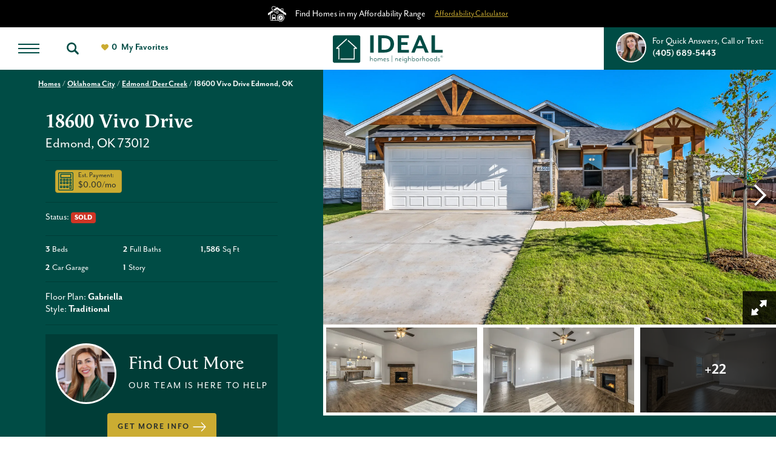

--- FILE ---
content_type: text/html; charset=utf-8
request_url: https://www.idealhomes.com/homes/oklahoma-city/edmonddeer-creek/valencia/18600-vivo-drive
body_size: 54059
content:
<!doctype html><html lang="en"><head><script>!function(e,t,a,n,g){e[n]=e[n]||[],e[n].push({"gtm.start":(new Date).getTime(),event:"gtm.js"});var m=t.getElementsByTagName(a)[0],r=t.createElement(a);r.async=!0,r.src="https://www.googletagmanager.com/gtm.js?id=GTM-WNM4CB2",m.parentNode.insertBefore(r,m)}(window,document,"script","dataLayer")</script><title data-react-helmet="true">18600 Vivo Drive | New Home In Edmond OK | Ideal Homes</title><meta charset="utf-8"><meta name="viewport" content="width=device-width,initial-scale=1,shrink-to-fit=no"><meta name="facebook-domain-verification" content="k902oy8tmyzf2dxq5b3frrlqu939eq"/><meta name="theme-color" content="#000000"><meta data-react-helmet="true" name="description" content="You will love the mudroom off of the garage and a utility room with extra storage. The master bedroom features a spacious ensuite with dual sinks, shower, garden tub, linen closet, and is complemented by a large walk-in closet. With over 40 acres of parks and open spaces, the Valencia community offers an abundance of community amenities that warmly welcome residents. The neighborhood features three playgrounds, gazebos, creeks, miles of walking trails, a baseball diamond, and a soccer field. Included features: * Peace-of-mind warranties * 10-year structural warranty * Guaranteed heating and cooling costs * Fully landscaped front &amp; backyard * Fully fenced backyard."/><meta data-react-helmet="true" property="og:image" content="https://dlqxt4mfnxo6k.cloudfront.net/idealhomes.com/aHR0cHM6Ly9zMy5hbWF6b25hd3MuY29tL2J1aWxkZXJjbG91ZC9mYzVhMzk2NzZkNTM1MTc4NDExMTNkNzBmNDg2ZDZjOC5qcGVn/1200/1200"/><meta data-react-helmet="true" property="og:title" content="18600 Vivo Drive | New Home In Edmond OK | Ideal Homes"/><meta data-react-helmet="true" property="og:description" content="You will love the mudroom off of the garage and a utility room with extra storage. The master bedroom features a spacious ensuite with dual sinks, shower, garden tub, linen closet, and is complemented by a large walk-in closet. With over 40 acres of parks and open spaces, the Valencia community offers an abundance of community amenities that warmly welcome residents. The neighborhood features three playgrounds, gazebos, creeks, miles of walking trails, a baseball diamond, and a soccer field. Included features: * Peace-of-mind warranties * 10-year structural warranty * Guaranteed heating and cooling costs * Fully landscaped front &amp; backyard * Fully fenced backyard."/><link rel="manifest" href="/manifest.json"><link rel="shortcut icon" href="/favicon.ico"><link rel="stylesheet" href="https://use.typekit.net/rpa3igt.css"><link data-react-helmet="true" rel="canonical" href="https://www.idealhomes.com/homes/oklahoma-city/edmonddeer-creek/valencia/18600-vivo-drive"/><script data-react-helmet="true" type="application/ld+json">{"@context":"http://schema.org","@type":["Organization","LocalBusiness","HomeAndConstructionBusiness"],"address":{"addressCountry":"US","addressLocality":"Norman","addressRegion":"OK","streetAddress":"1320 N, Porter","postalCode":"73071","@type":"PostalAddress"},"description":"We aren’t like other builders. Sure you hear this all the time, but our principles are built on a foundation of longtime friendships, local involvement, and giving back. Ideal Homes is a company with heart.  We don’t just build homes; we believe in investing in local and global communities.\r\nIt all started over twenty years ago when two college students, Vernon McKown and Todd Booze, and real estate guru Gene McKown decided to build a few homes. This little endeavor blossomed into the largest provider of homes to Oklahoma families. With over 8000 homes built and counting, we strive not just to create communities, but to participate in them as well.\r\nOur strong philanthropic company philosophy sets us apart from our competitors. We pride ourselves on being a part of the communities in which we build.  Not only do we think locally but we act globally too as we strive to stay ahead of the curve on energy efficiency to minimize our carbon footprint and maximize homeowners’ savings.\r\nWe also stay on top of our game when it comes to Proactive Customer Care, Livability, and Discipline and Consistency.\r\nCompany Culture\r\nHiring the right people is very important to us. If you’ve already seen what we do to give back to the local and national community and taken a look at our accolades, you know we provide a caring environment both for our neighbors and our employees while excelling at what we do. We couldn’t do that all without the right team.\r\nIdeal Homes passionately builds homes for people. We have strong company values that include energy innovation and top quality customer service. Is it any wonder that we only want Ideal Homes’ team members that are passionate about what they do? That’s why we are fanatical about who we hire. Every potential employee goes through three rounds of interviews before we add them to our team, a process that takes about 8 hours. So when we say we’ve assembled the best and brightest...we mean it and it reflects in the number of long-term employees that we hang out with on a daily basis.\r\nWe feel like having an environment where people love their jobs will only increase the quality of our homes and the experience of our homebuyers. Over the past several years Ideal Homes has been recognized as one of the best places to work in Oklahoma. From Bring Your Kids to Work Days to the social events we put together, we build a friendly work environment that serves us 10-fold in creating our quality homes in the Oklahoma City metro area.","name":"Ideal Homes","telephone":"(405) 689 - 5443","image":"https://s3.amazonaws.com/buildercloud/bebea8b8ddda9e7d4e698bfde9f8927f.png","logo":{"contentUrl":"https://s3.amazonaws.com/buildercloud/bebea8b8ddda9e7d4e698bfde9f8927f.png","@type":"ImageObject","url":"https://www.idealhomes.com"},"geo":{"@type":"GeoCoordinates","latitude":35.233802,"longitude":-97.441384},"sameAs":["https://www.facebook.com/IdealHomesOK","https://instagram.com/idealhomesok"],"url":"https://www.idealhomes.com"}</script><script data-react-helmet="true" type="application/ld+json">{"@context":"http://schema.org","@type":["SingleFamilyResidence","Product"],"name":"18600 Vivo Drive Edmond, OK, 73012","address":{"@type":"PostalAddress","addressLocality":"Edmond","addressRegion":"OK","streetAddress":"18600 Vivo Drive","postalCode":"73012"},"url":"https://www.idealhomes.com/homes/oklahoma-city/edmonddeer-creek/valencia/18600-vivo-drive","mainEntityOfPage":"https://www.idealhomes.com/homes/oklahoma-city/edmonddeer-creek/valencia/18600-vivo-drive","containedIn":{"@context":"http://schema.org","@type":["Place"],"additionalType":["http://www.productontology.org/id/Subdivision_(land)"],"address":{},"geo":{"@type":"GeoCoordinates"}},"image":"https://s3.amazonaws.com/buildercloud/fc5a39676d53517841113d70f486d6c8.jpeg","geo":{"@type":"GeoCoordinates","latitude":35.662684,"longitude":-97.549922},"offers":[{"@type":"Offer","priceCurrency":"USD"}],"brand":{"@type":"Brand","name":"Ideal Homes"},"description":"You will love the mudroom off of the garage and a utility room with extra storage. The master bedroom features a spacious ensuite with dual sinks, shower, garden tub, linen closet, and is complemented by a large walk-in closet. With over 40 acres of parks and open spaces, the Valencia community offers an abundance of community amenities that warmly welcome residents. The neighborhood features three playgrounds, gazebos, creeks, miles of walking trails, a baseball diamond, and a soccer field. Included features: * Peace-of-mind warranties * 10-year structural warranty * Guaranteed heating and cooling costs * Fully landscaped front & backyard * Fully fenced backyard.","productId":"60b7d6a94db048034a7f2623","sku":"60b7d6a94db048034a7f2623"}</script><script>function stickBody(){document.getElementById("body").classList.toggle("stickBody")}</script><script src="https://83102c38f74c4d9299076e06ae964145.js.ubembed.com" async></script><link href="/static/css/main.30fab2c3.css" rel="stylesheet"></head><body class="body"><noscript><iframe src="https://www.googletagmanager.com/ns.html?id=GTM-WNM4CB2" height="0" width="0" style="display:none;visibility:hidden"></iframe></noscript><noscript>You need to enable JavaScript to run this app.</noscript><div id="root"><style data-emotion-css="g1qg3u mozki5 24t0eb">.text-brand1{color:#CBAC32;}.bg-brand1{background-color:#CBAC32;}.text-brand1Dark{color:#bfa22f;}.bg-brand1Dark{background-color:#bfa22f;}.text-brand1Darker{color:#b2972c;}.bg-brand1Darker{background-color:#b2972c;}.text-brand1Darkest{color:#a68d29;}.bg-brand1Darkest{background-color:#a68d29;}.text-brand1Light{color:#cfb23d;}.bg-brand1Light{background-color:#cfb23d;}.text-brand1Lighter{color:#d2b749;}.bg-brand1Lighter{background-color:#d2b749;}.text-brand1Lightest{color:#d5bb56;}.bg-brand1Lightest{background-color:#d5bb56;}.text-brand2{color:#004C45;}.bg-brand2{background-color:#004C45;}.text-brand2Dark{color:#003d37;}.bg-brand2Dark{background-color:#003d37;}.text-brand2Darker{color:#002d29;}.bg-brand2Darker{background-color:#002d29;}.text-brand2Darkest{color:#001e1b;}.bg-brand2Darkest{background-color:#001e1b;}.text-brand2Light{color:#005b53;}.bg-brand2Light{background-color:#005b53;}.text-brand2Lighter{color:#006b61;}.bg-brand2Lighter{background-color:#006b61;}.text-brand2Lightest{color:#007a6f;}.bg-brand2Lightest{background-color:#007a6f;}.text-brand3{color:#CBAC32;}.bg-brand3{background-color:#CBAC32;}.text-brand3Dark{color:#bfa22f;}.bg-brand3Dark{background-color:#bfa22f;}.text-brand3Darker{color:#b2972c;}.bg-brand3Darker{background-color:#b2972c;}.text-brand3Darkest{color:#a68d29;}.bg-brand3Darkest{background-color:#a68d29;}.text-brand3Light{color:#cfb23d;}.bg-brand3Light{background-color:#cfb23d;}.text-brand3Lighter{color:#d2b749;}.bg-brand3Lighter{background-color:#d2b749;}.text-brand3Lightest{color:#d5bb56;}.bg-brand3Lightest{background-color:#d5bb56;}.text-brand4{color:#6FC0C1;}.bg-brand4{background-color:#6FC0C1;}.text-brand4Dark{color:#64bbbc;}.bg-brand4Dark{background-color:#64bbbc;}.text-brand4Darker{color:#5ab7b8;}.bg-brand4Darker{background-color:#5ab7b8;}.text-brand4Darkest{color:#4fb2b3;}.bg-brand4Darkest{background-color:#4fb2b3;}.text-brand4Light{color:#7ac5c6;}.bg-brand4Light{background-color:#7ac5c6;}.text-brand4Lighter{color:#84c9ca;}.bg-brand4Lighter{background-color:#84c9ca;}.text-brand4Lightest{color:#8fcecf;}.bg-brand4Lightest{background-color:#8fcecf;}.text-brand5{color:#00756D;}.bg-brand5{background-color:#00756D;}.text-brand5Dark{color:#00665f;}.bg-brand5Dark{background-color:#00665f;}.text-brand5Darker{color:#005650;}.bg-brand5Darker{background-color:#005650;}.text-brand5Darkest{color:#004742;}.bg-brand5Darkest{background-color:#004742;}.text-brand5Light{color:#00847b;}.bg-brand5Light{background-color:#00847b;}.text-brand5Lighter{color:#00948a;}.bg-brand5Lighter{background-color:#00948a;}.text-brand5Lightest{color:#00a398;}.bg-brand5Lightest{background-color:#00a398;}.text-brand6{color:#E06344;}.bg-brand6{background-color:#E06344;}.text-brand6Dark{color:#de5837;}.bg-brand6Dark{background-color:#de5837;}.text-brand6Darker{color:#dc4d2a;}.bg-brand6Darker{background-color:#dc4d2a;}.text-brand6Darkest{color:#d34623;}.bg-brand6Darkest{background-color:#d34623;}.text-brand6Light{color:#e26e51;}.bg-brand6Light{background-color:#e26e51;}.text-brand6Lighter{color:#e4795e;}.bg-brand6Lighter{background-color:#e4795e;}.text-brand6Lightest{color:#e7846b;}.bg-brand6Lightest{background-color:#e7846b;}.text-brand7{color:#00756D;}.bg-brand7{background-color:#00756D;}.text-brand7Dark{color:#00665f;}.bg-brand7Dark{background-color:#00665f;}.text-brand7Darker{color:#005650;}.bg-brand7Darker{background-color:#005650;}.text-brand7Darkest{color:#004742;}.bg-brand7Darkest{background-color:#004742;}.text-brand7Light{color:#00847b;}.bg-brand7Light{background-color:#00847b;}.text-brand7Lighter{color:#00948a;}.bg-brand7Lighter{background-color:#00948a;}.text-brand7Lightest{color:#00a398;}.bg-brand7Lightest{background-color:#00a398;}.text-black{color:#000000;}.bg-black{background-color:#000000;}.text-blackDark{color:#000000;}.bg-blackDark{background-color:#000000;}.text-blackDarker{color:#000000;}.bg-blackDarker{background-color:#000000;}.text-blackDarkest{color:#000000;}.bg-blackDarkest{background-color:#000000;}.text-blackLight{color:#080808;}.bg-blackLight{background-color:#080808;}.text-blackLighter{color:#0f0f0f;}.bg-blackLighter{background-color:#0f0f0f;}.text-blackLightest{color:#171717;}.bg-blackLightest{background-color:#171717;}.text-neutral{color:#EEEEEE;}.bg-neutral{background-color:#EEEEEE;}.text-neutralDark{color:#e6e6e6;}.bg-neutralDark{background-color:#e6e6e6;}.text-neutralDarker{color:#dfdfdf;}.bg-neutralDarker{background-color:#dfdfdf;}.text-neutralDarkest{color:#d7d7d7;}.bg-neutralDarkest{background-color:#d7d7d7;}.text-neutralLight{color:#f6f6f6;}.bg-neutralLight{background-color:#f6f6f6;}.text-neutralLighter{color:#fdfdfd;}.bg-neutralLighter{background-color:#fdfdfd;}.text-neutralLightest{color:#ffffff;}.bg-neutralLightest{background-color:#ffffff;}.text-white{color:#FFFFFF;}.bg-white{background-color:#FFFFFF;}.text-whiteDark{color:#f7f7f7;}.bg-whiteDark{background-color:#f7f7f7;}.text-whiteDarker{color:#f0f0f0;}.bg-whiteDarker{background-color:#f0f0f0;}.text-whiteDarkest{color:#e8e8e8;}.bg-whiteDarkest{background-color:#e8e8e8;}.text-whiteLight{color:#ffffff;}.bg-whiteLight{background-color:#ffffff;}.text-whiteLighter{color:#ffffff;}.bg-whiteLighter{background-color:#ffffff;}.text-whiteLightest{color:#ffffff;}.bg-whiteLightest{background-color:#ffffff;}.text-body{color:#292F2D;}.bg-body{background-color:#292F2D;}.text-bodyDark{color:#222725;}.bg-bodyDark{background-color:#222725;}.text-bodyDarker{color:#1b1f1d;}.bg-bodyDarker{background-color:#1b1f1d;}.text-bodyDarkest{color:#141616;}.bg-bodyDarkest{background-color:#141616;}.text-bodyLight{color:#303735;}.bg-bodyLight{background-color:#303735;}.text-bodyLighter{color:#373f3d;}.bg-bodyLighter{background-color:#373f3d;}.text-bodyLightest{color:#3e4744;}.bg-bodyLightest{background-color:#3e4744;}.text-error{color:#cf3525;}.bg-error{background-color:#cf3525;}.text-errorDark{color:#c23223;}.bg-errorDark{background-color:#c23223;}.text-errorDarker{color:#b52e20;}.bg-errorDarker{background-color:#b52e20;}.text-errorDarkest{color:#a82b1e;}.bg-errorDarkest{background-color:#a82b1e;}.text-errorLight{color:#d93b2a;}.bg-errorLight{background-color:#d93b2a;}.text-errorLighter{color:#db4737;}.bg-errorLighter{background-color:#db4737;}.text-errorLightest{color:#de5344;}.bg-errorLightest{background-color:#de5344;}.text-warning{color:#d87c0f;}.bg-warning{background-color:#d87c0f;}.text-warningDark{color:#ca740e;}.bg-warningDark{background-color:#ca740e;}.text-warningDarker{color:#bb6c0d;}.bg-warningDarker{background-color:#bb6c0d;}.text-warningDarkest{color:#ad630c;}.bg-warningDarkest{background-color:#ad630c;}.text-warningLight{color:#e68410;}.bg-warningLight{background-color:#e68410;}.text-warningLighter{color:#ef8c17;}.bg-warningLighter{background-color:#ef8c17;}.text-warningLightest{color:#f09325;}.bg-warningLightest{background-color:#f09325;}.text-buyingAffordable{color:#004C45;}.bg-buyingAffordable{background-color:#004C45;}.text-buyingAffordableDark{color:#003d37;}.bg-buyingAffordableDark{background-color:#003d37;}.text-buyingAffordableDarker{color:#002d29;}.bg-buyingAffordableDarker{background-color:#002d29;}.text-buyingAffordableDarkest{color:#001e1b;}.bg-buyingAffordableDarkest{background-color:#001e1b;}.text-buyingAffordableLight{color:#005b53;}.bg-buyingAffordableLight{background-color:#005b53;}.text-buyingAffordableLighter{color:#006b61;}.bg-buyingAffordableLighter{background-color:#006b61;}.text-buyingAffordableLightest{color:#007a6f;}.bg-buyingAffordableLightest{background-color:#007a6f;}.text-buyingStretch{color:#CBAC32;}.bg-buyingStretch{background-color:#CBAC32;}.text-buyingStretchDark{color:#bfa22f;}.bg-buyingStretchDark{background-color:#bfa22f;}.text-buyingStretchDarker{color:#b2972c;}.bg-buyingStretchDarker{background-color:#b2972c;}.text-buyingStretchDarkest{color:#a68d29;}.bg-buyingStretchDarkest{background-color:#a68d29;}.text-buyingStretchLight{color:#cfb23d;}.bg-buyingStretchLight{background-color:#cfb23d;}.text-buyingStretchLighter{color:#d2b749;}.bg-buyingStretchLighter{background-color:#d2b749;}.text-buyingStretchLightest{color:#d5bb56;}.bg-buyingStretchLightest{background-color:#d5bb56;}.text-buyingDifficult{color:#9c0010ff;}.bg-buyingDifficult{background-color:#9c0010ff;}.text-buyingDifficultDark{color:#8d000eff;}.bg-buyingDifficultDark{background-color:#8d000eff;}.text-buyingDifficultDarker{color:#7d000dff;}.bg-buyingDifficultDarker{background-color:#7d000dff;}.text-buyingDifficultDarkest{color:#6e000bff;}.bg-buyingDifficultDarkest{background-color:#6e000bff;}.text-buyingDifficultLight{color:#ab0012ff;}.bg-buyingDifficultLight{background-color:#ab0012ff;}.text-buyingDifficultLighter{color:#bb0013ff;}.bg-buyingDifficultLighter{background-color:#bb0013ff;}.text-buyingDifficultLightest{color:#ca0015ff;}.bg-buyingDifficultLightest{background-color:#ca0015ff;}.text-brand1TextLarge{color:#000000;}.bg-brand1TextLarge{background-color:#000000;}.text-brand1TextSmall{color:#000000;}.bg-brand1TextSmall{background-color:#000000;}.text-brand1Text{color:#000000;}.bg-brand1Text{background-color:#000000;}.text-brand1DarkTextLarge{color:#000000;}.bg-brand1DarkTextLarge{background-color:#000000;}.text-brand1DarkTextSmall{color:#000000;}.bg-brand1DarkTextSmall{background-color:#000000;}.text-brand1DarkText{color:#000000;}.bg-brand1DarkText{background-color:#000000;}.text-brand1DarkerTextLarge{color:#000000;}.bg-brand1DarkerTextLarge{background-color:#000000;}.text-brand1DarkerTextSmall{color:#000000;}.bg-brand1DarkerTextSmall{background-color:#000000;}.text-brand1DarkerText{color:#000000;}.bg-brand1DarkerText{background-color:#000000;}.text-brand1DarkestTextLarge{color:#FFFFFF;}.bg-brand1DarkestTextLarge{background-color:#FFFFFF;}.text-brand1DarkestTextSmall{color:#000000;}.bg-brand1DarkestTextSmall{background-color:#000000;}.text-brand1DarkestText{color:#000000;}.bg-brand1DarkestText{background-color:#000000;}.text-brand1LightTextLarge{color:#000000;}.bg-brand1LightTextLarge{background-color:#000000;}.text-brand1LightTextSmall{color:#000000;}.bg-brand1LightTextSmall{background-color:#000000;}.text-brand1LightText{color:#000000;}.bg-brand1LightText{background-color:#000000;}.text-brand1LighterTextLarge{color:#000000;}.bg-brand1LighterTextLarge{background-color:#000000;}.text-brand1LighterTextSmall{color:#000000;}.bg-brand1LighterTextSmall{background-color:#000000;}.text-brand1LighterText{color:#000000;}.bg-brand1LighterText{background-color:#000000;}.text-brand1LightestTextLarge{color:#000000;}.bg-brand1LightestTextLarge{background-color:#000000;}.text-brand1LightestTextSmall{color:#000000;}.bg-brand1LightestTextSmall{background-color:#000000;}.text-brand1LightestText{color:#000000;}.bg-brand1LightestText{background-color:#000000;}.text-brand2TextLarge{color:#FFFFFF;}.bg-brand2TextLarge{background-color:#FFFFFF;}.text-brand2TextSmall{color:#FFFFFF;}.bg-brand2TextSmall{background-color:#FFFFFF;}.text-brand2Text{color:#FFFFFF;}.bg-brand2Text{background-color:#FFFFFF;}.text-brand2DarkTextLarge{color:#FFFFFF;}.bg-brand2DarkTextLarge{background-color:#FFFFFF;}.text-brand2DarkTextSmall{color:#FFFFFF;}.bg-brand2DarkTextSmall{background-color:#FFFFFF;}.text-brand2DarkText{color:#FFFFFF;}.bg-brand2DarkText{background-color:#FFFFFF;}.text-brand2DarkerTextLarge{color:#FFFFFF;}.bg-brand2DarkerTextLarge{background-color:#FFFFFF;}.text-brand2DarkerTextSmall{color:#FFFFFF;}.bg-brand2DarkerTextSmall{background-color:#FFFFFF;}.text-brand2DarkerText{color:#FFFFFF;}.bg-brand2DarkerText{background-color:#FFFFFF;}.text-brand2DarkestTextLarge{color:#FFFFFF;}.bg-brand2DarkestTextLarge{background-color:#FFFFFF;}.text-brand2DarkestTextSmall{color:#FFFFFF;}.bg-brand2DarkestTextSmall{background-color:#FFFFFF;}.text-brand2DarkestText{color:#FFFFFF;}.bg-brand2DarkestText{background-color:#FFFFFF;}.text-brand2LightTextLarge{color:#FFFFFF;}.bg-brand2LightTextLarge{background-color:#FFFFFF;}.text-brand2LightTextSmall{color:#FFFFFF;}.bg-brand2LightTextSmall{background-color:#FFFFFF;}.text-brand2LightText{color:#FFFFFF;}.bg-brand2LightText{background-color:#FFFFFF;}.text-brand2LighterTextLarge{color:#FFFFFF;}.bg-brand2LighterTextLarge{background-color:#FFFFFF;}.text-brand2LighterTextSmall{color:#FFFFFF;}.bg-brand2LighterTextSmall{background-color:#FFFFFF;}.text-brand2LighterText{color:#FFFFFF;}.bg-brand2LighterText{background-color:#FFFFFF;}.text-brand2LightestTextLarge{color:#FFFFFF;}.bg-brand2LightestTextLarge{background-color:#FFFFFF;}.text-brand2LightestTextSmall{color:#FFFFFF;}.bg-brand2LightestTextSmall{background-color:#FFFFFF;}.text-brand2LightestText{color:#FFFFFF;}.bg-brand2LightestText{background-color:#FFFFFF;}.text-brand3TextLarge{color:#000000;}.bg-brand3TextLarge{background-color:#000000;}.text-brand3TextSmall{color:#000000;}.bg-brand3TextSmall{background-color:#000000;}.text-brand3Text{color:#000000;}.bg-brand3Text{background-color:#000000;}.text-brand3DarkTextLarge{color:#000000;}.bg-brand3DarkTextLarge{background-color:#000000;}.text-brand3DarkTextSmall{color:#000000;}.bg-brand3DarkTextSmall{background-color:#000000;}.text-brand3DarkText{color:#000000;}.bg-brand3DarkText{background-color:#000000;}.text-brand3DarkerTextLarge{color:#000000;}.bg-brand3DarkerTextLarge{background-color:#000000;}.text-brand3DarkerTextSmall{color:#000000;}.bg-brand3DarkerTextSmall{background-color:#000000;}.text-brand3DarkerText{color:#000000;}.bg-brand3DarkerText{background-color:#000000;}.text-brand3DarkestTextLarge{color:#FFFFFF;}.bg-brand3DarkestTextLarge{background-color:#FFFFFF;}.text-brand3DarkestTextSmall{color:#000000;}.bg-brand3DarkestTextSmall{background-color:#000000;}.text-brand3DarkestText{color:#000000;}.bg-brand3DarkestText{background-color:#000000;}.text-brand3LightTextLarge{color:#000000;}.bg-brand3LightTextLarge{background-color:#000000;}.text-brand3LightTextSmall{color:#000000;}.bg-brand3LightTextSmall{background-color:#000000;}.text-brand3LightText{color:#000000;}.bg-brand3LightText{background-color:#000000;}.text-brand3LighterTextLarge{color:#000000;}.bg-brand3LighterTextLarge{background-color:#000000;}.text-brand3LighterTextSmall{color:#000000;}.bg-brand3LighterTextSmall{background-color:#000000;}.text-brand3LighterText{color:#000000;}.bg-brand3LighterText{background-color:#000000;}.text-brand3LightestTextLarge{color:#000000;}.bg-brand3LightestTextLarge{background-color:#000000;}.text-brand3LightestTextSmall{color:#000000;}.bg-brand3LightestTextSmall{background-color:#000000;}.text-brand3LightestText{color:#000000;}.bg-brand3LightestText{background-color:#000000;}.text-brand4TextLarge{color:#000000;}.bg-brand4TextLarge{background-color:#000000;}.text-brand4TextSmall{color:#000000;}.bg-brand4TextSmall{background-color:#000000;}.text-brand4Text{color:#000000;}.bg-brand4Text{background-color:#000000;}.text-brand4DarkTextLarge{color:#000000;}.bg-brand4DarkTextLarge{background-color:#000000;}.text-brand4DarkTextSmall{color:#000000;}.bg-brand4DarkTextSmall{background-color:#000000;}.text-brand4DarkText{color:#000000;}.bg-brand4DarkText{background-color:#000000;}.text-brand4DarkerTextLarge{color:#000000;}.bg-brand4DarkerTextLarge{background-color:#000000;}.text-brand4DarkerTextSmall{color:#000000;}.bg-brand4DarkerTextSmall{background-color:#000000;}.text-brand4DarkerText{color:#000000;}.bg-brand4DarkerText{background-color:#000000;}.text-brand4DarkestTextLarge{color:#000000;}.bg-brand4DarkestTextLarge{background-color:#000000;}.text-brand4DarkestTextSmall{color:#000000;}.bg-brand4DarkestTextSmall{background-color:#000000;}.text-brand4DarkestText{color:#000000;}.bg-brand4DarkestText{background-color:#000000;}.text-brand4LightTextLarge{color:#000000;}.bg-brand4LightTextLarge{background-color:#000000;}.text-brand4LightTextSmall{color:#000000;}.bg-brand4LightTextSmall{background-color:#000000;}.text-brand4LightText{color:#000000;}.bg-brand4LightText{background-color:#000000;}.text-brand4LighterTextLarge{color:#000000;}.bg-brand4LighterTextLarge{background-color:#000000;}.text-brand4LighterTextSmall{color:#000000;}.bg-brand4LighterTextSmall{background-color:#000000;}.text-brand4LighterText{color:#000000;}.bg-brand4LighterText{background-color:#000000;}.text-brand4LightestTextLarge{color:#000000;}.bg-brand4LightestTextLarge{background-color:#000000;}.text-brand4LightestTextSmall{color:#000000;}.bg-brand4LightestTextSmall{background-color:#000000;}.text-brand4LightestText{color:#000000;}.bg-brand4LightestText{background-color:#000000;}.text-brand5TextLarge{color:#FFFFFF;}.bg-brand5TextLarge{background-color:#FFFFFF;}.text-brand5TextSmall{color:#FFFFFF;}.bg-brand5TextSmall{background-color:#FFFFFF;}.text-brand5Text{color:#FFFFFF;}.bg-brand5Text{background-color:#FFFFFF;}.text-brand5DarkTextLarge{color:#FFFFFF;}.bg-brand5DarkTextLarge{background-color:#FFFFFF;}.text-brand5DarkTextSmall{color:#FFFFFF;}.bg-brand5DarkTextSmall{background-color:#FFFFFF;}.text-brand5DarkText{color:#FFFFFF;}.bg-brand5DarkText{background-color:#FFFFFF;}.text-brand5DarkerTextLarge{color:#FFFFFF;}.bg-brand5DarkerTextLarge{background-color:#FFFFFF;}.text-brand5DarkerTextSmall{color:#FFFFFF;}.bg-brand5DarkerTextSmall{background-color:#FFFFFF;}.text-brand5DarkerText{color:#FFFFFF;}.bg-brand5DarkerText{background-color:#FFFFFF;}.text-brand5DarkestTextLarge{color:#FFFFFF;}.bg-brand5DarkestTextLarge{background-color:#FFFFFF;}.text-brand5DarkestTextSmall{color:#FFFFFF;}.bg-brand5DarkestTextSmall{background-color:#FFFFFF;}.text-brand5DarkestText{color:#FFFFFF;}.bg-brand5DarkestText{background-color:#FFFFFF;}.text-brand5LightTextLarge{color:#FFFFFF;}.bg-brand5LightTextLarge{background-color:#FFFFFF;}.text-brand5LightTextSmall{color:#FFFFFF;}.bg-brand5LightTextSmall{background-color:#FFFFFF;}.text-brand5LightText{color:#FFFFFF;}.bg-brand5LightText{background-color:#FFFFFF;}.text-brand5LighterTextLarge{color:#FFFFFF;}.bg-brand5LighterTextLarge{background-color:#FFFFFF;}.text-brand5LighterTextSmall{color:#000000;}.bg-brand5LighterTextSmall{background-color:#000000;}.text-brand5LighterText{color:#000000;}.bg-brand5LighterText{background-color:#000000;}.text-brand5LightestTextLarge{color:#FFFFFF;}.bg-brand5LightestTextLarge{background-color:#FFFFFF;}.text-brand5LightestTextSmall{color:#000000;}.bg-brand5LightestTextSmall{background-color:#000000;}.text-brand5LightestText{color:#000000;}.bg-brand5LightestText{background-color:#000000;}.text-brand6TextLarge{color:#FFFFFF;}.bg-brand6TextLarge{background-color:#FFFFFF;}.text-brand6TextSmall{color:#000000;}.bg-brand6TextSmall{background-color:#000000;}.text-brand6Text{color:#000000;}.bg-brand6Text{background-color:#000000;}.text-brand6DarkTextLarge{color:#FFFFFF;}.bg-brand6DarkTextLarge{background-color:#FFFFFF;}.text-brand6DarkTextSmall{color:#000000;}.bg-brand6DarkTextSmall{background-color:#000000;}.text-brand6DarkText{color:#000000;}.bg-brand6DarkText{background-color:#000000;}.text-brand6DarkerTextLarge{color:#FFFFFF;}.bg-brand6DarkerTextLarge{background-color:#FFFFFF;}.text-brand6DarkerTextSmall{color:#000000;}.bg-brand6DarkerTextSmall{background-color:#000000;}.text-brand6DarkerText{color:#000000;}.bg-brand6DarkerText{background-color:#000000;}.text-brand6DarkestTextLarge{color:#FFFFFF;}.bg-brand6DarkestTextLarge{background-color:#FFFFFF;}.text-brand6DarkestTextSmall{color:#000000;}.bg-brand6DarkestTextSmall{background-color:#000000;}.text-brand6DarkestText{color:#000000;}.bg-brand6DarkestText{background-color:#000000;}.text-brand6LightTextLarge{color:#FFFFFF;}.bg-brand6LightTextLarge{background-color:#FFFFFF;}.text-brand6LightTextSmall{color:#000000;}.bg-brand6LightTextSmall{background-color:#000000;}.text-brand6LightText{color:#000000;}.bg-brand6LightText{background-color:#000000;}.text-brand6LighterTextLarge{color:#000000;}.bg-brand6LighterTextLarge{background-color:#000000;}.text-brand6LighterTextSmall{color:#000000;}.bg-brand6LighterTextSmall{background-color:#000000;}.text-brand6LighterText{color:#000000;}.bg-brand6LighterText{background-color:#000000;}.text-brand6LightestTextLarge{color:#000000;}.bg-brand6LightestTextLarge{background-color:#000000;}.text-brand6LightestTextSmall{color:#000000;}.bg-brand6LightestTextSmall{background-color:#000000;}.text-brand6LightestText{color:#000000;}.bg-brand6LightestText{background-color:#000000;}.text-brand7TextLarge{color:#FFFFFF;}.bg-brand7TextLarge{background-color:#FFFFFF;}.text-brand7TextSmall{color:#FFFFFF;}.bg-brand7TextSmall{background-color:#FFFFFF;}.text-brand7Text{color:#FFFFFF;}.bg-brand7Text{background-color:#FFFFFF;}.text-brand7DarkTextLarge{color:#FFFFFF;}.bg-brand7DarkTextLarge{background-color:#FFFFFF;}.text-brand7DarkTextSmall{color:#FFFFFF;}.bg-brand7DarkTextSmall{background-color:#FFFFFF;}.text-brand7DarkText{color:#FFFFFF;}.bg-brand7DarkText{background-color:#FFFFFF;}.text-brand7DarkerTextLarge{color:#FFFFFF;}.bg-brand7DarkerTextLarge{background-color:#FFFFFF;}.text-brand7DarkerTextSmall{color:#FFFFFF;}.bg-brand7DarkerTextSmall{background-color:#FFFFFF;}.text-brand7DarkerText{color:#FFFFFF;}.bg-brand7DarkerText{background-color:#FFFFFF;}.text-brand7DarkestTextLarge{color:#FFFFFF;}.bg-brand7DarkestTextLarge{background-color:#FFFFFF;}.text-brand7DarkestTextSmall{color:#FFFFFF;}.bg-brand7DarkestTextSmall{background-color:#FFFFFF;}.text-brand7DarkestText{color:#FFFFFF;}.bg-brand7DarkestText{background-color:#FFFFFF;}.text-brand7LightTextLarge{color:#FFFFFF;}.bg-brand7LightTextLarge{background-color:#FFFFFF;}.text-brand7LightTextSmall{color:#FFFFFF;}.bg-brand7LightTextSmall{background-color:#FFFFFF;}.text-brand7LightText{color:#FFFFFF;}.bg-brand7LightText{background-color:#FFFFFF;}.text-brand7LighterTextLarge{color:#FFFFFF;}.bg-brand7LighterTextLarge{background-color:#FFFFFF;}.text-brand7LighterTextSmall{color:#000000;}.bg-brand7LighterTextSmall{background-color:#000000;}.text-brand7LighterText{color:#000000;}.bg-brand7LighterText{background-color:#000000;}.text-brand7LightestTextLarge{color:#FFFFFF;}.bg-brand7LightestTextLarge{background-color:#FFFFFF;}.text-brand7LightestTextSmall{color:#000000;}.bg-brand7LightestTextSmall{background-color:#000000;}.text-brand7LightestText{color:#000000;}.bg-brand7LightestText{background-color:#000000;}.text-blackTextLarge{color:#FFFFFF;}.bg-blackTextLarge{background-color:#FFFFFF;}.text-blackTextSmall{color:#FFFFFF;}.bg-blackTextSmall{background-color:#FFFFFF;}.text-blackText{color:#FFFFFF;}.bg-blackText{background-color:#FFFFFF;}.text-blackDarkTextLarge{color:#FFFFFF;}.bg-blackDarkTextLarge{background-color:#FFFFFF;}.text-blackDarkTextSmall{color:#FFFFFF;}.bg-blackDarkTextSmall{background-color:#FFFFFF;}.text-blackDarkText{color:#FFFFFF;}.bg-blackDarkText{background-color:#FFFFFF;}.text-blackDarkerTextLarge{color:#FFFFFF;}.bg-blackDarkerTextLarge{background-color:#FFFFFF;}.text-blackDarkerTextSmall{color:#FFFFFF;}.bg-blackDarkerTextSmall{background-color:#FFFFFF;}.text-blackDarkerText{color:#FFFFFF;}.bg-blackDarkerText{background-color:#FFFFFF;}.text-blackDarkestTextLarge{color:#FFFFFF;}.bg-blackDarkestTextLarge{background-color:#FFFFFF;}.text-blackDarkestTextSmall{color:#FFFFFF;}.bg-blackDarkestTextSmall{background-color:#FFFFFF;}.text-blackDarkestText{color:#FFFFFF;}.bg-blackDarkestText{background-color:#FFFFFF;}.text-blackLightTextLarge{color:#FFFFFF;}.bg-blackLightTextLarge{background-color:#FFFFFF;}.text-blackLightTextSmall{color:#FFFFFF;}.bg-blackLightTextSmall{background-color:#FFFFFF;}.text-blackLightText{color:#FFFFFF;}.bg-blackLightText{background-color:#FFFFFF;}.text-blackLighterTextLarge{color:#FFFFFF;}.bg-blackLighterTextLarge{background-color:#FFFFFF;}.text-blackLighterTextSmall{color:#FFFFFF;}.bg-blackLighterTextSmall{background-color:#FFFFFF;}.text-blackLighterText{color:#FFFFFF;}.bg-blackLighterText{background-color:#FFFFFF;}.text-blackLightestTextLarge{color:#FFFFFF;}.bg-blackLightestTextLarge{background-color:#FFFFFF;}.text-blackLightestTextSmall{color:#FFFFFF;}.bg-blackLightestTextSmall{background-color:#FFFFFF;}.text-blackLightestText{color:#FFFFFF;}.bg-blackLightestText{background-color:#FFFFFF;}.text-neutralTextLarge{color:#000000;}.bg-neutralTextLarge{background-color:#000000;}.text-neutralTextSmall{color:#000000;}.bg-neutralTextSmall{background-color:#000000;}.text-neutralText{color:#000000;}.bg-neutralText{background-color:#000000;}.text-neutralDarkTextLarge{color:#000000;}.bg-neutralDarkTextLarge{background-color:#000000;}.text-neutralDarkTextSmall{color:#000000;}.bg-neutralDarkTextSmall{background-color:#000000;}.text-neutralDarkText{color:#000000;}.bg-neutralDarkText{background-color:#000000;}.text-neutralDarkerTextLarge{color:#000000;}.bg-neutralDarkerTextLarge{background-color:#000000;}.text-neutralDarkerTextSmall{color:#000000;}.bg-neutralDarkerTextSmall{background-color:#000000;}.text-neutralDarkerText{color:#000000;}.bg-neutralDarkerText{background-color:#000000;}.text-neutralDarkestTextLarge{color:#000000;}.bg-neutralDarkestTextLarge{background-color:#000000;}.text-neutralDarkestTextSmall{color:#000000;}.bg-neutralDarkestTextSmall{background-color:#000000;}.text-neutralDarkestText{color:#000000;}.bg-neutralDarkestText{background-color:#000000;}.text-neutralLightTextLarge{color:#000000;}.bg-neutralLightTextLarge{background-color:#000000;}.text-neutralLightTextSmall{color:#000000;}.bg-neutralLightTextSmall{background-color:#000000;}.text-neutralLightText{color:#000000;}.bg-neutralLightText{background-color:#000000;}.text-neutralLighterTextLarge{color:#000000;}.bg-neutralLighterTextLarge{background-color:#000000;}.text-neutralLighterTextSmall{color:#000000;}.bg-neutralLighterTextSmall{background-color:#000000;}.text-neutralLighterText{color:#000000;}.bg-neutralLighterText{background-color:#000000;}.text-neutralLightestTextLarge{color:#000000;}.bg-neutralLightestTextLarge{background-color:#000000;}.text-neutralLightestTextSmall{color:#000000;}.bg-neutralLightestTextSmall{background-color:#000000;}.text-neutralLightestText{color:#000000;}.bg-neutralLightestText{background-color:#000000;}.text-whiteTextLarge{color:#000000;}.bg-whiteTextLarge{background-color:#000000;}.text-whiteTextSmall{color:#000000;}.bg-whiteTextSmall{background-color:#000000;}.text-whiteText{color:#000000;}.bg-whiteText{background-color:#000000;}.text-whiteDarkTextLarge{color:#000000;}.bg-whiteDarkTextLarge{background-color:#000000;}.text-whiteDarkTextSmall{color:#000000;}.bg-whiteDarkTextSmall{background-color:#000000;}.text-whiteDarkText{color:#000000;}.bg-whiteDarkText{background-color:#000000;}.text-whiteDarkerTextLarge{color:#000000;}.bg-whiteDarkerTextLarge{background-color:#000000;}.text-whiteDarkerTextSmall{color:#000000;}.bg-whiteDarkerTextSmall{background-color:#000000;}.text-whiteDarkerText{color:#000000;}.bg-whiteDarkerText{background-color:#000000;}.text-whiteDarkestTextLarge{color:#000000;}.bg-whiteDarkestTextLarge{background-color:#000000;}.text-whiteDarkestTextSmall{color:#000000;}.bg-whiteDarkestTextSmall{background-color:#000000;}.text-whiteDarkestText{color:#000000;}.bg-whiteDarkestText{background-color:#000000;}.text-whiteLightTextLarge{color:#000000;}.bg-whiteLightTextLarge{background-color:#000000;}.text-whiteLightTextSmall{color:#000000;}.bg-whiteLightTextSmall{background-color:#000000;}.text-whiteLightText{color:#000000;}.bg-whiteLightText{background-color:#000000;}.text-whiteLighterTextLarge{color:#000000;}.bg-whiteLighterTextLarge{background-color:#000000;}.text-whiteLighterTextSmall{color:#000000;}.bg-whiteLighterTextSmall{background-color:#000000;}.text-whiteLighterText{color:#000000;}.bg-whiteLighterText{background-color:#000000;}.text-whiteLightestTextLarge{color:#000000;}.bg-whiteLightestTextLarge{background-color:#000000;}.text-whiteLightestTextSmall{color:#000000;}.bg-whiteLightestTextSmall{background-color:#000000;}.text-whiteLightestText{color:#000000;}.bg-whiteLightestText{background-color:#000000;}.text-bodyTextLarge{color:#FFFFFF;}.bg-bodyTextLarge{background-color:#FFFFFF;}.text-bodyTextSmall{color:#FFFFFF;}.bg-bodyTextSmall{background-color:#FFFFFF;}.text-bodyText{color:#FFFFFF;}.bg-bodyText{background-color:#FFFFFF;}.text-bodyDarkTextLarge{color:#FFFFFF;}.bg-bodyDarkTextLarge{background-color:#FFFFFF;}.text-bodyDarkTextSmall{color:#FFFFFF;}.bg-bodyDarkTextSmall{background-color:#FFFFFF;}.text-bodyDarkText{color:#FFFFFF;}.bg-bodyDarkText{background-color:#FFFFFF;}.text-bodyDarkerTextLarge{color:#FFFFFF;}.bg-bodyDarkerTextLarge{background-color:#FFFFFF;}.text-bodyDarkerTextSmall{color:#FFFFFF;}.bg-bodyDarkerTextSmall{background-color:#FFFFFF;}.text-bodyDarkerText{color:#FFFFFF;}.bg-bodyDarkerText{background-color:#FFFFFF;}.text-bodyDarkestTextLarge{color:#FFFFFF;}.bg-bodyDarkestTextLarge{background-color:#FFFFFF;}.text-bodyDarkestTextSmall{color:#FFFFFF;}.bg-bodyDarkestTextSmall{background-color:#FFFFFF;}.text-bodyDarkestText{color:#FFFFFF;}.bg-bodyDarkestText{background-color:#FFFFFF;}.text-bodyLightTextLarge{color:#FFFFFF;}.bg-bodyLightTextLarge{background-color:#FFFFFF;}.text-bodyLightTextSmall{color:#FFFFFF;}.bg-bodyLightTextSmall{background-color:#FFFFFF;}.text-bodyLightText{color:#FFFFFF;}.bg-bodyLightText{background-color:#FFFFFF;}.text-bodyLighterTextLarge{color:#FFFFFF;}.bg-bodyLighterTextLarge{background-color:#FFFFFF;}.text-bodyLighterTextSmall{color:#FFFFFF;}.bg-bodyLighterTextSmall{background-color:#FFFFFF;}.text-bodyLighterText{color:#FFFFFF;}.bg-bodyLighterText{background-color:#FFFFFF;}.text-bodyLightestTextLarge{color:#FFFFFF;}.bg-bodyLightestTextLarge{background-color:#FFFFFF;}.text-bodyLightestTextSmall{color:#FFFFFF;}.bg-bodyLightestTextSmall{background-color:#FFFFFF;}.text-bodyLightestText{color:#FFFFFF;}.bg-bodyLightestText{background-color:#FFFFFF;}.text-errorTextLarge{color:#FFFFFF;}.bg-errorTextLarge{background-color:#FFFFFF;}.text-errorTextSmall{color:#FFFFFF;}.bg-errorTextSmall{background-color:#FFFFFF;}.text-errorText{color:#FFFFFF;}.bg-errorText{background-color:#FFFFFF;}.text-errorDarkTextLarge{color:#FFFFFF;}.bg-errorDarkTextLarge{background-color:#FFFFFF;}.text-errorDarkTextSmall{color:#FFFFFF;}.bg-errorDarkTextSmall{background-color:#FFFFFF;}.text-errorDarkText{color:#FFFFFF;}.bg-errorDarkText{background-color:#FFFFFF;}.text-errorDarkerTextLarge{color:#FFFFFF;}.bg-errorDarkerTextLarge{background-color:#FFFFFF;}.text-errorDarkerTextSmall{color:#FFFFFF;}.bg-errorDarkerTextSmall{background-color:#FFFFFF;}.text-errorDarkerText{color:#FFFFFF;}.bg-errorDarkerText{background-color:#FFFFFF;}.text-errorDarkestTextLarge{color:#FFFFFF;}.bg-errorDarkestTextLarge{background-color:#FFFFFF;}.text-errorDarkestTextSmall{color:#FFFFFF;}.bg-errorDarkestTextSmall{background-color:#FFFFFF;}.text-errorDarkestText{color:#FFFFFF;}.bg-errorDarkestText{background-color:#FFFFFF;}.text-errorLightTextLarge{color:#FFFFFF;}.bg-errorLightTextLarge{background-color:#FFFFFF;}.text-errorLightTextSmall{color:#FFFFFF;}.bg-errorLightTextSmall{background-color:#FFFFFF;}.text-errorLightText{color:#FFFFFF;}.bg-errorLightText{background-color:#FFFFFF;}.text-errorLighterTextLarge{color:#FFFFFF;}.bg-errorLighterTextLarge{background-color:#FFFFFF;}.text-errorLighterTextSmall{color:#000000;}.bg-errorLighterTextSmall{background-color:#000000;}.text-errorLighterText{color:#000000;}.bg-errorLighterText{background-color:#000000;}.text-errorLightestTextLarge{color:#FFFFFF;}.bg-errorLightestTextLarge{background-color:#FFFFFF;}.text-errorLightestTextSmall{color:#000000;}.bg-errorLightestTextSmall{background-color:#000000;}.text-errorLightestText{color:#000000;}.bg-errorLightestText{background-color:#000000;}.text-warningTextLarge{color:#FFFFFF;}.bg-warningTextLarge{background-color:#FFFFFF;}.text-warningTextSmall{color:#000000;}.bg-warningTextSmall{background-color:#000000;}.text-warningText{color:#000000;}.bg-warningText{background-color:#000000;}.text-warningDarkTextLarge{color:#FFFFFF;}.bg-warningDarkTextLarge{background-color:#FFFFFF;}.text-warningDarkTextSmall{color:#000000;}.bg-warningDarkTextSmall{background-color:#000000;}.text-warningDarkText{color:#000000;}.bg-warningDarkText{background-color:#000000;}.text-warningDarkerTextLarge{color:#FFFFFF;}.bg-warningDarkerTextLarge{background-color:#FFFFFF;}.text-warningDarkerTextSmall{color:#000000;}.bg-warningDarkerTextSmall{background-color:#000000;}.text-warningDarkerText{color:#000000;}.bg-warningDarkerText{background-color:#000000;}.text-warningDarkestTextLarge{color:#FFFFFF;}.bg-warningDarkestTextLarge{background-color:#FFFFFF;}.text-warningDarkestTextSmall{color:#FFFFFF;}.bg-warningDarkestTextSmall{background-color:#FFFFFF;}.text-warningDarkestText{color:#FFFFFF;}.bg-warningDarkestText{background-color:#FFFFFF;}.text-warningLightTextLarge{color:#000000;}.bg-warningLightTextLarge{background-color:#000000;}.text-warningLightTextSmall{color:#000000;}.bg-warningLightTextSmall{background-color:#000000;}.text-warningLightText{color:#000000;}.bg-warningLightText{background-color:#000000;}.text-warningLighterTextLarge{color:#000000;}.bg-warningLighterTextLarge{background-color:#000000;}.text-warningLighterTextSmall{color:#000000;}.bg-warningLighterTextSmall{background-color:#000000;}.text-warningLighterText{color:#000000;}.bg-warningLighterText{background-color:#000000;}.text-warningLightestTextLarge{color:#000000;}.bg-warningLightestTextLarge{background-color:#000000;}.text-warningLightestTextSmall{color:#000000;}.bg-warningLightestTextSmall{background-color:#000000;}.text-warningLightestText{color:#000000;}.bg-warningLightestText{background-color:#000000;}.text-buyingAffordableTextLarge{color:#FFFFFF;}.bg-buyingAffordableTextLarge{background-color:#FFFFFF;}.text-buyingAffordableTextSmall{color:#FFFFFF;}.bg-buyingAffordableTextSmall{background-color:#FFFFFF;}.text-buyingAffordableText{color:#FFFFFF;}.bg-buyingAffordableText{background-color:#FFFFFF;}.text-buyingAffordableDarkTextLarge{color:#FFFFFF;}.bg-buyingAffordableDarkTextLarge{background-color:#FFFFFF;}.text-buyingAffordableDarkTextSmall{color:#FFFFFF;}.bg-buyingAffordableDarkTextSmall{background-color:#FFFFFF;}.text-buyingAffordableDarkText{color:#FFFFFF;}.bg-buyingAffordableDarkText{background-color:#FFFFFF;}.text-buyingAffordableDarkerTextLarge{color:#FFFFFF;}.bg-buyingAffordableDarkerTextLarge{background-color:#FFFFFF;}.text-buyingAffordableDarkerTextSmall{color:#FFFFFF;}.bg-buyingAffordableDarkerTextSmall{background-color:#FFFFFF;}.text-buyingAffordableDarkerText{color:#FFFFFF;}.bg-buyingAffordableDarkerText{background-color:#FFFFFF;}.text-buyingAffordableDarkestTextLarge{color:#FFFFFF;}.bg-buyingAffordableDarkestTextLarge{background-color:#FFFFFF;}.text-buyingAffordableDarkestTextSmall{color:#FFFFFF;}.bg-buyingAffordableDarkestTextSmall{background-color:#FFFFFF;}.text-buyingAffordableDarkestText{color:#FFFFFF;}.bg-buyingAffordableDarkestText{background-color:#FFFFFF;}.text-buyingAffordableLightTextLarge{color:#FFFFFF;}.bg-buyingAffordableLightTextLarge{background-color:#FFFFFF;}.text-buyingAffordableLightTextSmall{color:#FFFFFF;}.bg-buyingAffordableLightTextSmall{background-color:#FFFFFF;}.text-buyingAffordableLightText{color:#FFFFFF;}.bg-buyingAffordableLightText{background-color:#FFFFFF;}.text-buyingAffordableLighterTextLarge{color:#FFFFFF;}.bg-buyingAffordableLighterTextLarge{background-color:#FFFFFF;}.text-buyingAffordableLighterTextSmall{color:#FFFFFF;}.bg-buyingAffordableLighterTextSmall{background-color:#FFFFFF;}.text-buyingAffordableLighterText{color:#FFFFFF;}.bg-buyingAffordableLighterText{background-color:#FFFFFF;}.text-buyingAffordableLightestTextLarge{color:#FFFFFF;}.bg-buyingAffordableLightestTextLarge{background-color:#FFFFFF;}.text-buyingAffordableLightestTextSmall{color:#FFFFFF;}.bg-buyingAffordableLightestTextSmall{background-color:#FFFFFF;}.text-buyingAffordableLightestText{color:#FFFFFF;}.bg-buyingAffordableLightestText{background-color:#FFFFFF;}.text-buyingStretchTextLarge{color:#000000;}.bg-buyingStretchTextLarge{background-color:#000000;}.text-buyingStretchTextSmall{color:#000000;}.bg-buyingStretchTextSmall{background-color:#000000;}.text-buyingStretchText{color:#000000;}.bg-buyingStretchText{background-color:#000000;}.text-buyingStretchDarkTextLarge{color:#000000;}.bg-buyingStretchDarkTextLarge{background-color:#000000;}.text-buyingStretchDarkTextSmall{color:#000000;}.bg-buyingStretchDarkTextSmall{background-color:#000000;}.text-buyingStretchDarkText{color:#000000;}.bg-buyingStretchDarkText{background-color:#000000;}.text-buyingStretchDarkerTextLarge{color:#000000;}.bg-buyingStretchDarkerTextLarge{background-color:#000000;}.text-buyingStretchDarkerTextSmall{color:#000000;}.bg-buyingStretchDarkerTextSmall{background-color:#000000;}.text-buyingStretchDarkerText{color:#000000;}.bg-buyingStretchDarkerText{background-color:#000000;}.text-buyingStretchDarkestTextLarge{color:#FFFFFF;}.bg-buyingStretchDarkestTextLarge{background-color:#FFFFFF;}.text-buyingStretchDarkestTextSmall{color:#000000;}.bg-buyingStretchDarkestTextSmall{background-color:#000000;}.text-buyingStretchDarkestText{color:#000000;}.bg-buyingStretchDarkestText{background-color:#000000;}.text-buyingStretchLightTextLarge{color:#000000;}.bg-buyingStretchLightTextLarge{background-color:#000000;}.text-buyingStretchLightTextSmall{color:#000000;}.bg-buyingStretchLightTextSmall{background-color:#000000;}.text-buyingStretchLightText{color:#000000;}.bg-buyingStretchLightText{background-color:#000000;}.text-buyingStretchLighterTextLarge{color:#000000;}.bg-buyingStretchLighterTextLarge{background-color:#000000;}.text-buyingStretchLighterTextSmall{color:#000000;}.bg-buyingStretchLighterTextSmall{background-color:#000000;}.text-buyingStretchLighterText{color:#000000;}.bg-buyingStretchLighterText{background-color:#000000;}.text-buyingStretchLightestTextLarge{color:#000000;}.bg-buyingStretchLightestTextLarge{background-color:#000000;}.text-buyingStretchLightestTextSmall{color:#000000;}.bg-buyingStretchLightestTextSmall{background-color:#000000;}.text-buyingStretchLightestText{color:#000000;}.bg-buyingStretchLightestText{background-color:#000000;}.text-buyingDifficultTextLarge{color:#FFFFFF;}.bg-buyingDifficultTextLarge{background-color:#FFFFFF;}.text-buyingDifficultTextSmall{color:#FFFFFF;}.bg-buyingDifficultTextSmall{background-color:#FFFFFF;}.text-buyingDifficultText{color:#FFFFFF;}.bg-buyingDifficultText{background-color:#FFFFFF;}.text-buyingDifficultDarkTextLarge{color:#FFFFFF;}.bg-buyingDifficultDarkTextLarge{background-color:#FFFFFF;}.text-buyingDifficultDarkTextSmall{color:#FFFFFF;}.bg-buyingDifficultDarkTextSmall{background-color:#FFFFFF;}.text-buyingDifficultDarkText{color:#FFFFFF;}.bg-buyingDifficultDarkText{background-color:#FFFFFF;}.text-buyingDifficultDarkerTextLarge{color:#FFFFFF;}.bg-buyingDifficultDarkerTextLarge{background-color:#FFFFFF;}.text-buyingDifficultDarkerTextSmall{color:#FFFFFF;}.bg-buyingDifficultDarkerTextSmall{background-color:#FFFFFF;}.text-buyingDifficultDarkerText{color:#FFFFFF;}.bg-buyingDifficultDarkerText{background-color:#FFFFFF;}.text-buyingDifficultDarkestTextLarge{color:#FFFFFF;}.bg-buyingDifficultDarkestTextLarge{background-color:#FFFFFF;}.text-buyingDifficultDarkestTextSmall{color:#FFFFFF;}.bg-buyingDifficultDarkestTextSmall{background-color:#FFFFFF;}.text-buyingDifficultDarkestText{color:#FFFFFF;}.bg-buyingDifficultDarkestText{background-color:#FFFFFF;}.text-buyingDifficultLightTextLarge{color:#FFFFFF;}.bg-buyingDifficultLightTextLarge{background-color:#FFFFFF;}.text-buyingDifficultLightTextSmall{color:#FFFFFF;}.bg-buyingDifficultLightTextSmall{background-color:#FFFFFF;}.text-buyingDifficultLightText{color:#FFFFFF;}.bg-buyingDifficultLightText{background-color:#FFFFFF;}.text-buyingDifficultLighterTextLarge{color:#FFFFFF;}.bg-buyingDifficultLighterTextLarge{background-color:#FFFFFF;}.text-buyingDifficultLighterTextSmall{color:#FFFFFF;}.bg-buyingDifficultLighterTextSmall{background-color:#FFFFFF;}.text-buyingDifficultLighterText{color:#FFFFFF;}.bg-buyingDifficultLighterText{background-color:#FFFFFF;}.text-buyingDifficultLightestTextLarge{color:#FFFFFF;}.bg-buyingDifficultLightestTextLarge{background-color:#FFFFFF;}.text-buyingDifficultLightestTextSmall{color:#FFFFFF;}.bg-buyingDifficultLightestTextSmall{background-color:#FFFFFF;}.text-buyingDifficultLightestText{color:#FFFFFF;}.bg-buyingDifficultLightestText{background-color:#FFFFFF;}*{font-variant-numeric:lining-nums !important;}body{-webkit-font-smoothing:antialiased;-moz-osx-font-smoothing:grayscale;font-family:mr-eaves-sans,sans-serif;color:#292F2D;font-variant-numeric:lining-nums !important;}.text-sans-serif{font-family:mr-eaves-sans,sans-serif;}.text-serif{font-family:apolline,serif;}.text-display{font-family:apolline,serif;}.text-condensed{font-family:mr-eaves-sans,sans-serif;}a{color:#004C45;}a:hover{-webkit-text-decoration:none;text-decoration:none;color:#005b53;}p{font-size:18px;line-height:1.3;font-family:mr-eaves-sans,sans-serif;font-weight:400;margin:0 0 15px 0;}@media (min-width:992px){p{font-size:24px;margin:0 0 20px 0;}}b,strong{font-weight:bold;font-weight:700;}.error{color:#cf3525;}@media (min-width:1600px){.container{max-width:1400px;}}@media (min-width:1800px){.container{max-width:1600px;}}.btn{background-color:#004C45;color:#FFFFFF;font-family:mr-eaves-sans,sans-serif;font-weight:700;font-size:18px;line-height:1;text-transform:uppercase;-webkit-letter-spacing:2px;-moz-letter-spacing:2px;-ms-letter-spacing:2px;letter-spacing:2px;border-radius:4px;border:2px solid #004C45;padding:20px 30px;background-position:center center;background-repeat:no-repeat;background-size:cover;position:relative;text-align:center;-webkit-transition:all .3s ease;transition:all .3s ease;display:-webkit-box;display:-webkit-flex;display:-ms-flexbox;display:flex;-webkit-flex-direction:row;-ms-flex-direction:row;flex-direction:row;-webkit-align-items:center;-webkit-box-align:center;-ms-flex-align:center;align-items:center;-webkit-box-pack:center;-webkit-justify-content:center;-ms-flex-pack:center;justify-content:center;width:-webkit-fit-content;width:-moz-fit-content;width:fit-content;}.btn:hover{color:#FFFFFF;background-color:#005b53;border:2px solid #005b53;}.btn-small{background-color:#004C45;color:#FFFFFF;font-size:14px;font-weight:700;line-height:1;text-transform:uppercase;-webkit-letter-spacing:2px;-moz-letter-spacing:2px;-ms-letter-spacing:2px;letter-spacing:2px;border-radius:4px;border:2px solid #004C45;padding:10px 15px;background-position:center center;background-repeat:no-repeat;background-size:cover;position:relative;text-align:center;-webkit-transition:all .3s ease;transition:all .3s ease;}.btn-small:hover{color:#FFFFFF;}.btn-block-mobile{width:100%;display:block;}@media (min-width:992px){.btn-block-mobile{width:-webkit-fit-content;width:-moz-fit-content;width:fit-content;display:inline-block;}}.btn-brand1{background-color:#CBAC32;border:2px solid #CBAC32;color:#292F2D;}.btn-brand1:hover{color:#292F2D;background-color:#d5bb56;border:2px solid #d5bb56;}.btn-brand2{background-color:#004C45;border:2px solid #004C45;color:#FFFFFF;}.btn-brand2:hover{color:#FFFFFF;background-color:#005b53;border:2px solid #005b53;}.btn-brand3{background-color:#CBAC32;border:2px solid #CBAC32;color:#000000;}.btn-brand3:hover{color:#000000;background-color:#cfb23d;border:2px solid #cfb23d;}.btn-brand4{background-color:#004C45;border:2px solid #6FC0C1;color:#000000;}.btn-brand4:hover{color:#000000;background-color:#7ac5c6;border:2px solid #7ac5c6;}.btn-brand6{background-color:#E06344;border:2px solid #E06344;color:#FFFFFF;}.btn-brand6:hover{background-color:#e26e51;border:2px solid #e26e51;}.btn-hollow{background-color:transparent;color:#292F2D;border:2px solid #292F2D;background-image:none;}.btn-hollow:hover{background-color:#CBAC32;border:2px solid #FFFFFF;}.btn-hollow-white{background-color:transparent;color:#f7f7f7;border:2px solid #f7f7f7;background-image:none;}.btn-hollow-white:hover{background-color:#004C45;border:2px solid #f7f7f7;}.btn-hollow-brand1{background-color:transparent;color:#CBAC32;border:2px solid #CBAC32;background-image:none;}.btn-hollow-brand1:hover{background-color:#CBAC32;border:2px solid #CBAC32;color:#FFFFFF;}.btn-hollow-brand2{background-color:transparent;color:#004C45;border:2px solid #004C45;background-image:none;}.btn-hollow-brand2:hover{background-color:#004C45;border:2px solid #004C45;color:#FFFFFF;}.btn-hollow-brand3{background-color:transparent;color:#CBAC32;border:2px solid #CBAC32;background-image:none;}.btn-hollow-brand3:hover{background-color:#CBAC32;border:2px solid #CBAC32;color:#FFFFFF;}.btn-hollow-brand4{background-color:transparent;color:#6FC0C1;border:2px solid #6FC0C1;background-image:none;}.btn-hollow-brand4:hover{background-color:#004C45;border:2px solid #6FC0C1;color:#FFFFFF;}.btn-arrow-white::after{content:'';position:relative;width:22px;height:22px;margin:0 0 0 5px;background-image:url('/images/icon-button-arrow-right-white.svg');background-position:center center;background-repeat:no-repeat;background-size:contain;-webkit-flex-shrink:0;-ms-flex-negative:0;flex-shrink:0;}.btn-arrow-black{text-align:left;}.btn-arrow-black::after{content:'';position:relative;width:22px;height:22px;margin:0 0 0 5px;background-image:url('/images/icon-button-arrow-right.svg');background-position:center center;background-repeat:no-repeat;background-size:contain;-webkit-flex-shrink:0;-ms-flex-negative:0;flex-shrink:0;}.btn-arrow-black:hover::after{background-image:url('/images/icon-button-arrow-right-white.svg');}.btn-phone-white{text-align:left;}.btn-phone-white::before{content:'';position:relative;width:22px;height:22px;margin:0 5px 0 0;background-image:url('/images/icon-phone-white.svg');background-position:center center;background-repeat:no-repeat;background-size:contain;-webkit-flex-shrink:0;-ms-flex-negative:0;flex-shrink:0;}.btn-phone-black{text-align:left;}.btn-phone-black::before{content:'';position:relative;width:22px;height:22px;margin:0 5px 0 0;background-image:url('/images/icon-phone.svg');background-position:center center;background-repeat:no-repeat;background-size:contain;-webkit-flex-shrink:0;-ms-flex-negative:0;flex-shrink:0;}.btn-phone-black:hover::after{background-image:url('/images/icon-phone-white.svg');}.btn-chat-white{text-align:left;}.btn-chat-white::before{content:'';position:absolute;position:relative;width:22px;height:22px;margin:0 5px 0 0;background-image:url('/images/icon-chat-white.svg');background-position:center center;background-repeat:no-repeat;background-size:contain;-webkit-flex-shrink:0;-ms-flex-negative:0;flex-shrink:0;}.btn-chat-black{text-align:left;}.btn-chat-black::before{content:'';position:relative;width:22px;height:22px;margin:0 5px 0 0;background-image:url('/images/icon-chat.svg');background-position:center center;background-repeat:no-repeat;background-size:contain;-webkit-flex-shrink:0;-ms-flex-negative:0;flex-shrink:0;}.btn-chat-black:hover::after{background-image:url('/images/icon-chat-white.svg');}.btn-download-white{text-align:left;}.btn-download-white::before{content:'';position:relative;width:22px;height:22px;margin:0 5px 0 0;background-image:url('/images/icon-download-white.svg');background-position:center center;background-repeat:no-repeat;background-size:contain;-webkit-flex-shrink:0;-ms-flex-negative:0;flex-shrink:0;}.btn-download-black{text-align:left;}.btn-download-black::before{content:'';position:relative;width:22px;height:22px;margin:0 5px 0 0;background-image:url('/images/icon-download.svg');background-position:center center;background-repeat:no-repeat;background-size:contain;-webkit-flex-shrink:0;-ms-flex-negative:0;flex-shrink:0;}.btn-download-black:hover::after{background-image:url('/images/icon-download-white.svg');}.btn-edit-plan{text-align:left;}.btn-edit-plan::after{content:'';position:relative;width:28px;height:28px;margin:-5px 0 0 5px;background-image:url('/images/icon-edit-plan.png');background-position:center center;background-repeat:no-repeat;background-size:contain;-webkit-flex-shrink:0;-ms-flex-negative:0;flex-shrink:0;}.btn-warning{background-color:#d87c0f;border:2px solid #d87c0f;color:#FFFFFF;}.btn-warning:hover{color:#FFFFFF;background-color:#f09325;border:2px solid #f09325;}.btn-custom{height:48px;width:min(100%,240px);min-width:240px;display:-webkit-box;display:-webkit-flex;display:-ms-flexbox;display:flex;-webkit-align-items:center;-webkit-box-align:center;-ms-flex-align:center;align-items:center;-webkit-box-pack:center;-webkit-justify-content:center;-ms-flex-pack:center;justify-content:center;margin-inline:auto;}.badge{background-color:#CBAC32;color:#292F2D;padding:3px 5px 3px 7px;margin:0 4px;min-width:20px;text-align:center;}.tab{padding:8px 0;color:#3e4744;font-family:mr-eaves-sans,sans-serif;font-weight:700;line-height:1;-webkit-letter-spacing:0;-moz-letter-spacing:0;-ms-letter-spacing:0;letter-spacing:0;border-radius:4px;border:0;font-size:16px;margin:0 8px;background-color:transparent;}.tab.active{color:#292F2D;outline-color:#FFFFFF;border-bottom:2px solid #CBAC32;}.tab.active:focus{-webkit-animation:focus-fade 4s ease;animation:focus-fade 4s ease;outline-color:#FFFFFF;}@media (min-width:992px){.tab{padding:12px 0 6px 0;margin:0 12px;-webkit-letter-spacing:0;-moz-letter-spacing:0;-ms-letter-spacing:0;letter-spacing:0;font-size:20px;}}@-webkit-keyframes focus-fade{0%{outline-color:-webkit-focus-ring-color;}50%{outline-color:-webkit-focus-ring-color;}100%{outline-color:#FFFFFF;}}@keyframes focus-fade{0%{outline-color:-webkit-focus-ring-color;}50%{outline-color:-webkit-focus-ring-color;}100%{outline-color:#FFFFFF;}}.form-row{margin:0 -5px;}.form-col{width:100%;padding:5px;}@media (min-width:480px){.form-col{width:50%;}}.form-col-fluid{width:100%;padding:5px;}label{font-weight:700;font-size:16px;color:#292F2D;}label .required{color:#cf3525;}.invalid-feedback{display:block;min-height:20px;}.form-control.is-invalid,.form-control.is-valid{background-image:none;}.FormSectionHeading{font-weight:700;font-size:18px;width:100%;text-transform:uppercase;padding-bottom:5px;color:#004C45;border-bottom:1px solid #e8e8e8;}.Promo__section{padding:3rem;}@media(min-width:992px){.Promo__section{padding:2rem 0;}}</style><div data-reactroot="" data-reactid="1" data-react-checksum="1451347049"><div data-reactid="2"><!-- react-empty: 3 --><!-- react-empty: 4 --><!-- react-empty: 5 --><!-- react-empty: 6 --><!-- react-empty: 7 --><style data-emotion-css="cssveg">.css-cssveg{position:relative;}</style><div class="css-cssveg" data-reactid="8"><style data-emotion-css="1urgy50">.css-1urgy50 .AccessibilityLink{left:-999px;position:fixed;top:auto;width:1px;height:1px;overflow:hidden;z-index:-999;}.css-1urgy50 .AccessibilityLink:focus,.css-1urgy50 .AccessibilityLink:active{color:#FFFFFF;background-color:#292F2D;left:auto;top:auto;width:30%;height:auto;overflow:auto;margin:10px 35%;padding:5px;border-radius:0;border:4px solid #CBAC32;text-align:center;font-size:1.2em;z-index:999;}</style><div class="css-1urgy50" data-reactid="9"><a class="AccessibilityLink" href="#mainContent" data-reactid="10">Skip To Main Content</a><a class="AccessibilityLink" href="/accessibility" data-reactid="11">Accessibility Help &amp; Feedback</a></div><div data-reactid="12"><style data-emotion-css="viwhmh">.css-viwhmh{position:relative;width:100%;height:45px;display:block;}.css-viwhmh .HeaderPromoBanner__wrapper{display:-webkit-box;display:-webkit-flex;display:-ms-flexbox;display:flex;-webkit-flex-flow:row nowrap;-ms-flex-flow:row nowrap;flex-flow:row nowrap;-webkit-box-pack:center;-webkit-justify-content:center;-ms-flex-pack:center;justify-content:center;-webkit-align-items:center;-webkit-box-align:center;-ms-flex-align:center;align-items:center;z-index:51;width:100%;height:45px;background-color:#000000;}.css-viwhmh .HeaderPromoBanner__wrapper:hover{background-color:#171717;}.css-viwhmh .HeaderPromoBanner{width:100%;list-style:none;display:-webkit-box;display:-webkit-flex;display:-ms-flexbox;display:flex;-webkit-box-pack:center;-webkit-justify-content:center;-ms-flex-pack:center;justify-content:center;-webkit-align-items:center;-webkit-box-align:center;-ms-flex-align:center;align-items:center;padding:0 15px;position:relative;margin:0;-webkit-transform:translateY(0);-ms-transform:translateY(0);transform:translateY(0);z-index:1;}.css-viwhmh .HeaderPromo_media{width:30px;height:30px;margin:auto 10px auto 0;}.css-viwhmh .HeaderPromo_media img{width:100%;height:100%;object-fit:contain;object-position:center;}.css-viwhmh .HeaderPromoBanner_headline{max-width:800px;font-size:14px;line-height:1;color:#FFFFFF;padding:5px;}@media (min-width:992px){.css-viwhmh .HeaderPromoBanner_headline{font-size:16px;}}@media (min-width:1200px){.css-viwhmh .HeaderPromoBanner_headline{max-width:1000px;}}.css-viwhmh .HeaderPromoBanner_headline p{font-size:14px;font-weight:700;line-height:1;color:#FFFFFF;margin:0;}@media (min-width:992px){.css-viwhmh .HeaderPromoBanner_headline p{font-size:16px;}}.css-viwhmh .HeaderPromoBanner_link{color:#CBAC32;font-size:12px;line-height:1;font-weight:500;margin:0 0 0 10px;-webkit-text-decoration:underline;text-decoration:underline;}@media (min-width:992px){.css-viwhmh .HeaderPromoBanner_link{font-size:14px;}}.css-viwhmh .HeaderPromoBanner_animation-enter{opacity:0;-webkit-transform:translateY(100%);-ms-transform:translateY(100%);transform:translateY(100%);}.css-viwhmh .HeaderPromoBanner_animation-enter-active{opacity:1;-webkit-transition:all 250ms ease-in;transition:all 250ms ease-in;-webkit-transform:translateY(0);-ms-transform:translateY(0);transform:translateY(0);-webkit-transition-delay:500ms;transition-delay:500ms;}.css-viwhmh .HeaderPromoBanner_animation-leave{position:absolute;opacity:1;}.css-viwhmh .HeaderPromoBanner_animation-leave-active{opacity:0;-webkit-transform:translateY(100%);-ms-transform:translateY(100%);transform:translateY(100%);-webkit-transition:opacity 250ms ease-in,-webkit-transform 250ms ease-in;-webkit-transition:opacity 250ms ease-in,transform 250ms ease-in;transition:opacity 250ms ease-in,transform 250ms ease-in;}</style><span class="css-viwhmh" data-reactid="13"><div class="HeaderPromoBanner__wrapper" data-reactid="14"><div class="HeaderPromoBanner" data-reactid="15"><div class="HeaderPromo_media" data-reactid="16"><img src="https://dlqxt4mfnxo6k.cloudfront.net/idealhomes.com/aHR0cHM6Ly9zMy5hbWF6b25hd3MuY29tL2J1aWxkZXJjbG91ZC84M2FlNDMwOGQxOWM2ODBkM2U0NjE3NTc1NmE0MDk3Yi5wbmc=/preserve/webp/1200/1200" alt="" class="HeaderPromo_icon" data-reactid="17"/></div><div class="HeaderPromoBanner_headline" data-reactid="18">Find Homes in my Affordability Range</div><a class="HeaderPromoBanner_btn" href="/affordability-calculator" data-reactid="19"><div class="HeaderPromoBanner_link" data-reactid="20">Affordability Calculator</div></a></div></div></span><style data-emotion-css="969xwt">.css-969xwt{position:relative;width:100%;z-index:50;background-color:#FFFFFF;height:60px;}@media (min-width:992px){.css-969xwt{height:70px;}}.css-969xwt .Header_inner{position:relative;width:100%;background-color:#FFFFFF;}.css-969xwt .MainNav{position:relative;display:-webkit-box;display:-webkit-flex;display:-ms-flexbox;display:flex;-webkit-align-items:center;-webkit-box-align:center;-ms-flex-align:center;align-items:center;z-index:2;line-height:1;overflow:hidden;}</style><header class="css-969xwt" data-reactid="21"><div class="Header_inner" data-reactid="22"><div class="MainNav" data-reactid="23"><style data-emotion-css="4ee69n">.css-4ee69n{display:block;position:absolute;padding:0;top:13px;left:50%;z-index:2;-webkit-transform:translateX(-50%);-ms-transform:translateX(-50%);transform:translateX(-50%);}@media (min-width:1200px){.css-4ee69n{z-index:50;}}.css-4ee69n img{height:38px;width:auto;}@media (min-width:1200px){.css-4ee69n img{height:48px;}}</style><a class="css-4ee69n" href="/" data-reactid="24"><img src="/images/logo-fullColor-horizontal-nobg.svg" alt="Ideal Homes" data-reactid="25"/></a><div data-reactid="26"><style data-emotion-css="1q88oza">.css-1q88oza{display:block;position:relative;}.css-1q88oza .ToggleNav_buttonShowDesktop{display:-webkit-box;display:-webkit-flex;display:-ms-flexbox;display:flex;background:transparent;border:0;height:60px;width:80px;-webkit-box-pack:center;-webkit-justify-content:center;-ms-flex-pack:center;justify-content:center;-webkit-align-items:center;-webkit-box-align:center;-ms-flex-align:center;align-items:center;border-radius:0;}@media (min-width:992px){.css-1q88oza .ToggleNav_buttonShowDesktop{padding:0 0 0 0;margin:0 0 0 0;height:70px;}}.css-1q88oza .ToggleNav_buttonShowDesktop:focus{outline:0;background-color:#f6f6f6;}.css-1q88oza .ToggleNav_button{display:block;background:transparent;border:0;padding:20px 15px;height:60px;}@media (min-width:992px){.css-1q88oza .ToggleNav_button{padding:20px 30px;height:70px;}}.css-1q88oza .ToggleNav_button:focus{outline:0;background-color:#f6f6f6;}.css-1q88oza .ToggleNav_buttonIcon{width:35px;height:16px;position:relative;margin:0 auto;-webkit-transform:rotate(0deg);-moz-transform:rotate(0deg);-o-transform:rotate(0deg);-webkit-transform:rotate(0deg);-ms-transform:rotate(0deg);transform:rotate(0deg);-webkit-transition:.5s ease-in-out;-moz-transition:.5s ease-in-out;-o-transition:.5s ease-in-out;-webkit-transition:.5s ease-in-out;transition:.5s ease-in-out;cursor:pointer;}.css-1q88oza .ToggleNav_buttonIcon span{display:block;position:absolute;height:2px;width:100%;background:#004C45;border-radius:0;opacity:1;left:0;-webkit-transform:rotate(0deg);-moz-transform:rotate(0deg);-o-transform:rotate(0deg);-webkit-transform:rotate(0deg);-ms-transform:rotate(0deg);transform:rotate(0deg);-webkit-transition:.25s ease-in-out;-moz-transition:.25s ease-in-out;-o-transition:.25s ease-in-out;-webkit-transition:.25s ease-in-out;transition:.25s ease-in-out;}.css-1q88oza .ToggleNav_buttonIcon span:nth-child(1){top:0px;}.css-1q88oza .ToggleNav_buttonIcon span:nth-child(2),.css-1q88oza .ToggleNav_buttonIcon span:nth-child(3){top:7px;}.css-1q88oza .ToggleNav_buttonIcon span:nth-child(4){top:14px;}.css-1q88oza .ToggleNav_buttonIcon.open span:nth-child(1){top:7px;width:0%;left:50%;}.css-1q88oza .ToggleNav_buttonIcon.open span:nth-child(2){-webkit-transform:rotate(45deg);-ms-transform:rotate(45deg);transform:rotate(45deg);}.css-1q88oza .ToggleNav_buttonIcon.open span:nth-child(3){-webkit-transform:rotate(-45deg);-ms-transform:rotate(-45deg);transform:rotate(-45deg);}.css-1q88oza .ToggleNav_buttonIcon.open span:nth-child(4){top:7px;width:0%;left:50%;}.css-1q88oza .ToggleNav_wrapper{position:relative;right:0;bottom:0;width:100vw;overflow-y:scroll;z-index:-2;background-color:#003d37;height:0;visibility:hidden;-webkit-transition:all .075s ease;transition:all .075s ease;}.css-1q88oza .ToggleNav_wrapper-active{visibility:visible;z-index:49;height:100vh;}@media (min-width:992px){.css-1q88oza .ToggleNav_wrapper-active{padding:100px 20px;}}.css-1q88oza .ToggleNav_menuClose{display:none;}@media (min-width:992px){.css-1q88oza .ToggleNav_menuClose{display:none;position:absolute;right:15px;top:15px;width:20px;height:20px;padding:0;box-sizing:content-box;background-image:url('/images/icon-close.svg');background-repeat:no-repeat;background-position:center center;background-size:20px 20px;background-color:transparent;border:0;cursor:pointer;}}.css-1q88oza .ToggleNav_menu{list-style:none;margin:0 auto;padding:0;text-align:left;display:-webkit-box;display:-webkit-flex;display:-ms-flexbox;display:flex;-webkit-flex-direction:column;-ms-flex-direction:column;flex-direction:column;-webkit-box-pack:start;-webkit-justify-content:flex-start;-ms-flex-pack:start;justify-content:flex-start;-webkit-align-items:center;-webkit-box-align:center;-ms-flex-align:center;align-items:center;}@media (min-width:992px){.css-1q88oza .ToggleNav_menu{max-width:800px;}}.css-1q88oza .ToggleNav_menuItem{list-style:none;border-bottom:1px solid #002d29;width:100%;}.css-1q88oza .ToggleNav_menuHeading{font-family:mr-eaves-sans,sans-serif;font-size:18px;font-weight:700;padding:30px 15px;cursor:pointer;display:-webkit-box;display:-webkit-flex;display:-ms-flexbox;display:flex;-webkit-box-pack:justify;-webkit-justify-content:space-between;-ms-flex-pack:justify;justify-content:space-between;-webkit-align-items:center;-webkit-box-align:center;-ms-flex-align:center;align-items:center;color:#FFFFFF;-webkit-transition:all .2s ease;transition:all .2s ease;}@media (min-width:992px){.css-1q88oza .ToggleNav_menuHeading{font-size:30px;color:#FFFFFF;}}.css-1q88oza .ToggleNav_menuHeading:focus{background-color:#004742;outline:0;}.css-1q88oza .ToggleNav_menuHeading-active{background-color:#004742;color:#CBAC32;}.css-1q88oza .ToggleNav_menuHeading-link::after{display:none;}.css-1q88oza .ToggleNav_menuHeading.arrow::after{content:'';border-left:4px solid transparent;border-right:4px solid transparent;border-top:6px solid #CBAC32;position:relative;margin:0 0 0 5px;}.css-1q88oza .ToggleNav_menuHeading.arrow-active{background-color:#004742;color:#CBAC32;}.css-1q88oza .ToggleNav_menuHeading.arrow-active::after{content:'';border-left:4px solid transparent;border-right:4px solid transparent;border-bottom:6px solid #CBAC32;border-top:0;position:relative;margin:0 0 0 5px;}.css-1q88oza .ToggleNav_menuLink{font-family:mr-eaves-sans,sans-serif;font-size:18px;font-weight:700;padding:15px 0;cursor:pointer;display:block;color:#bfa22f;}@media (min-width:992px){.css-1q88oza .ToggleNav_menuLink{font-size:30px;color:#FFFFFF;}}.css-1q88oza .ToggleNav_subMenu{display:none;list-style:none;padding:10px 0 20px 0;margin:0;position:relative;}.css-1q88oza .ToggleNav_subMenu-active{display:block;}.css-1q88oza .ToggleNav_subMenuItem a{color:#FFFFFF;padding:8px 15px;display:block;-webkit-transition:all .3s ease;transition:all .3s ease;background-color:transparent;font-weight:400;}@media (min-width:992px){.css-1q88oza .ToggleNav_subMenuItem a{font-size:24px;}}.css-1q88oza .ToggleNav_subMenuItem a:hover{color:#CBAC32;}.css-1q88oza .ToggleNav_subSubMenu{list-style:none;padding:0 0 15px 0;margin:0;position:relative;}.css-1q88oza .ToggleNav_subSubMenu .ToggleNav_subSubMenuHeading{font-weight:700 !important;padding:8px 15px;display:block;}.css-1q88oza .ToggleNav_subSubMenu .ToggleNav_subMenuItem a{font-weight:400;}.css-1q88oza .SocialNav_menu{list-style:none;margin:0 auto;padding:0;text-align:left;display:-webkit-box;display:-webkit-flex;display:-ms-flexbox;display:flex;-webkit-flex-flow:row nowrap;-ms-flex-flow:row nowrap;flex-flow:row nowrap;-webkit-box-pack:center;-webkit-justify-content:center;-ms-flex-pack:center;justify-content:center;padding:20px;background:#002d29;}@media (min-width:992px){.css-1q88oza .SocialNav_menu{max-width:800px;}}.css-1q88oza .SocialNav_menu li{padding:20px;}.css-1q88oza .SocialNav_menu{list-style:none;margin:0 auto;padding:0;text-align:left;display:-webkit-box;display:-webkit-flex;display:-ms-flexbox;display:flex;-webkit-flex-flow:row nowrap;-ms-flex-flow:row nowrap;flex-flow:row nowrap;-webkit-box-pack:center;-webkit-justify-content:center;-ms-flex-pack:center;justify-content:center;padding:20px;background:#002d29;}@media (min-width:992px){.css-1q88oza .SocialNav_menu{max-width:800px;}}.css-1q88oza .SocialNav_menu li{padding:20px;}</style><div class="css-1q88oza" data-reactid="27"><button class="ToggleNav_button" data-reactid="28"><div class="ToggleNav_buttonIcon " data-reactid="29"><span data-reactid="30"></span><span data-reactid="31"></span><span data-reactid="32"></span><span data-reactid="33"></span></div></button><div class="ToggleNav_wrapper " data-reactid="34"><button class="ToggleNav_menuClose" data-reactid="35"></button><ul class="ToggleNav_menu" data-reactid="36"><li class="ToggleNav_menuItem" data-reactid="37"><span tabindex="0" role="button" class="ToggleNav_menuHeading arrow" data-reactid="38">Oklahoma City</span><ul class=" ToggleNav_subMenu" data-reactid="39"><li class="ToggleNav_subMenuItem" data-reactid="40"><a class="" href="/homes/oklahoma-city" data-reactid="41">Homes</a></li><li class="ToggleNav_subMenuItem" data-reactid="42"><a class="" href="/neighborhoods/oklahoma-city" data-reactid="43">Neighborhoods</a></li><li class="ToggleNav_subMenuItem" data-reactid="44"><a class="" href="/plans/oklahoma-city" data-reactid="45">Floor Plans</a></li></ul></li><li class="ToggleNav_menuItem" data-reactid="46"><span tabindex="0" role="button" class="ToggleNav_menuHeading arrow" data-reactid="47">The Ideal Experience</span><ul class=" ToggleNav_subMenu" data-reactid="48"><li class="ToggleNav_subMenuItem" data-reactid="49"><a class="" href="/why-ideal" data-reactid="50">Why Ideal</a></li><li class="ToggleNav_subMenuItem" data-reactid="51"><a class="" href="/custom-home-roadmap" data-reactid="52">Custom Home Roadmap</a></li><li class="ToggleNav_subMenuItem" data-reactid="53"><a class="" href="/ideal-design-studio" data-reactid="54">The NEW Ideal Design Studio</a></li><li class="ToggleNav_subMenuItem" data-reactid="55"><a class="" href="/ideal-guarantee" data-reactid="56">The Ideal Gurantee</a></li><li class="ToggleNav_subMenuItem" data-reactid="57"><a class="" href="/financing" data-reactid="58">Financing</a></li></ul></li><li class="ToggleNav_menuItem" data-reactid="59"><span tabindex="0" role="button" class="ToggleNav_menuHeading arrow" data-reactid="60">About Ideal</span><ul class=" ToggleNav_subMenu" data-reactid="61"><li class="ToggleNav_subMenuItem" data-reactid="62"><a class="" href="/ideal-story" data-reactid="63">Ideal Story</a></li><li class="ToggleNav_subMenuItem" data-reactid="64"><a class="" href="/ideal-innovation" data-reactid="65">Ideal Innovation</a></li><li class="ToggleNav_subMenuItem" data-reactid="66"><a class="" href="/included-features" data-reactid="67">Included Features</a></li><li class="ToggleNav_subMenuItem" data-reactid="68"><a class="" href="/community-reinvestment" data-reactid="69">Community Reinvestment</a></li><li class="ToggleNav_subMenuItem" data-reactid="70"><a class="" href="/homebuying-guide" data-reactid="71">Homebuying Guide</a></li><li class="ToggleNav_subMenuItem" data-reactid="72"><a class="" href="/blog" data-reactid="73">Ideal Articles</a></li><li class="ToggleNav_subMenuItem" data-reactid="74"><a class="" href="/community-amenities" data-reactid="75">Amenities</a></li></ul></li><li class="ToggleNav_menuItem" data-reactid="76"><span tabindex="0" role="button" class="ToggleNav_menuHeading arrow" data-reactid="77">Photos &amp; Videos</span><ul class=" ToggleNav_subMenu" data-reactid="78"><li class="ToggleNav_subMenuItem" data-reactid="79"><a class="" href="/photo-gallery" data-reactid="80">Photo Gallery</a></li><li class="ToggleNav_subMenuItem" data-reactid="81"><a class="" href="/video-gallery" data-reactid="82">Video Gallery</a></li><li class="ToggleNav_subMenuItem" data-reactid="83"><a class="" href="/virtual-tours" data-reactid="84">Virtual Tours</a></li></ul></li><li class="ToggleNav_menuItem" data-reactid="85"><span tabindex="0" role="button" class="ToggleNav_menuHeading arrow" data-reactid="86">Contact Us</span><ul class=" ToggleNav_subMenu" data-reactid="87"><li class="ToggleNav_subMenuItem" data-reactid="88"><a class="" href="/contact-us" data-reactid="89">Contact Us</a></li><li class="ToggleNav_subMenuItem" data-reactid="90"><a class="" href="/warranty-request" data-reactid="91">Customer Warranty Request</a></li><li class="ToggleNav_subMenuItem" data-reactid="92"><a class="" href="/trade-contractor-request" data-reactid="93">Trade Contractor Information</a></li><li class="ToggleNav_subMenuItem" data-reactid="94"><a class="" href="/careers" data-reactid="95">Careers</a></li></ul></li></ul><ul class="SocialNav_menu" data-reactid="96"><li data-reactid="97"><a href="https://www.facebook.com/IdealHomesOK" target="_blank" rel="noopener noreferrer" data-reactid="98"><img src="/images/icon-social-facebook.svg" alt="Facebook" data-reactid="99"/></a></li><li data-reactid="100"><a href="https://instagram.com/idealhomesok" target="_blank" rel="noopener noreferrer" data-reactid="101"><img src="/images/icon-social-instagram.svg" alt="Instagram" data-reactid="102"/></a></li></ul></div></div></div><style data-emotion-css="1ji0483">.css-1ji0483 .FavoritesStatus{display:-webkit-box;display:-webkit-flex;display:-ms-flexbox;display:flex;-webkit-align-items:center;-webkit-box-align:center;-ms-flex-align:center;align-items:center;position:fixed;bottom:60px;left:0;padding:5px;background:#CBAC32;z-index:5;}@media (min-width:992px){.css-1ji0483 .FavoritesStatus{position:absolute;width:auto;top:20px;left:160px;bottom:auto;background:#FFFFFF;z-index:200;}}.css-1ji0483 .FavoritesStatus_icon{margin:0 3px 0 0;background-position:center;background-size:cover;background-repeat:no-repeat;background-image:url('/images/icon-heart-full.svg');width:16px;height:16px;display:inline-block;}@media (min-width:992px){.css-1ji0483 .FavoritesStatus_icon{background-image:url('/images/icon-heart-full-brand.svg');}}.css-1ji0483 .FavoritesStatus_totalCount{display:inline-block;color:#FFFFFF;font-weight:700;}@media (min-width:992px){.css-1ji0483 .FavoritesStatus_totalCount{display:inline-block;color:#004C45;}}.css-1ji0483 .FavoriteUser{color:#FFFFFF;display:inline-block;margin:0 0 0 7px;font-weight:700;}@media (min-width:992px){.css-1ji0483 .FavoriteUser{color:#004C45;display:inline-block;}}</style><div class="css-1ji0483" data-reactid="103"><a class="" href="/my-favorites" data-reactid="104"><div class="FavoritesStatus " data-reactid="105"><span class="FavoritesStatus_icon" data-reactid="106"></span><strong class="FavoritesStatus_totalCount" data-reactid="107">0</strong><span class="FavoriteUser" data-reactid="108">My Favorites</span></div></a></div><style data-emotion-css="9i7tit">.css-9i7tit{display:block;position:absolute;margin:0 0 0 0;z-index:51;right:15px;top:0;}@media (min-width:992px){.css-9i7tit{left:100px;right:auto;}}.css-9i7tit .Toggle_button{font-size:0;display:block;}.css-9i7tit .HeaderSearch_button{width:40px;height:60px;border:0;background-color:#FFFFFF;background-image:url('/images/icon-search-brand2.svg');background-position:center center;background-repeat:no-repeat;background-size:auto 20px;padding:0;}@media (min-width:992px){.css-9i7tit .HeaderSearch_button{height:70px;}}.css-9i7tit .HeaderSearch_results{width:100%;background-color:#CBAC32;padding:15px;position:fixed;top:80px;left:0;box-shadow:0 2px 10px 0 rgba(0,0,0,.2);}@media (min-width:992px){.css-9i7tit .HeaderSearch_results{width:600px;right:0;top:200px;left:50%;margin-left:-300px;}}.css-9i7tit .HeaderSearch_results input{width:100%;padding:15px 20px;}.css-9i7tit .HeaderSearch_resultsList{list-style:none;margin:10px 0 0 0;padding:0;height:200px;overflow-y:scroll;background-color:#FFFFFF;}.css-9i7tit .HeaderSearch_resultsLink{display:block;padding:5px 10px;font-size:14px;line-height:1.1;}.css-9i7tit .HeaderSearch_resultsNone{padding:5px 10px;}</style><div class="css-9i7tit" data-reactid="109"><div data-reactid="110"><div data-reactid="111"><span class="Toggle_button " role="button" tabindex="0" data-reactid="112"><button class="HeaderSearch_button" data-reactid="113"></button></span></div></div></div><style data-emotion-css="18959be">.css-18959be{display:none;}@media (min-width:992px){.css-18959be{display:block;position:absolute;top:0;right:0;z-index:1;}}.css-18959be .OSCTag_wrapper{display:-webkit-box;display:-webkit-flex;display:-ms-flexbox;display:flex;background-color:#004C45;cursor:pointer;z-index:35;padding:8px 20px;border-radius:0;height:60px;}@media (min-width:992px){.css-18959be .OSCTag_wrapper{height:70px;}}.css-18959be .OSCTag_image{width:50px;height:50px;border-radius:25px;background-size:cover;background-position:center center;background-repeat:no-repeat;background-color:#EEEEEE;border:2px solid #FFFFFF;}.css-18959be .OSCTag_content{position:relative;display:-webkit-box;display:-webkit-flex;display:-ms-flexbox;display:flex;-webkit-flex-direction:column;-ms-flex-direction:column;flex-direction:column;margin:0 0 0 10px;-webkit-box-pack:center;-webkit-justify-content:center;-ms-flex-pack:center;justify-content:center;}.css-18959be .OSCTag_headline{font-weight:400;font-size:16px;line-height:1;color:#FFFFFF;-webkit-letter-spacing:0;-moz-letter-spacing:0;-ms-letter-spacing:0;letter-spacing:0;font-family:mr-eaves-sans,sans-serif;margin:0 0 4px 0;}.css-18959be .OSCTag_headline span{text-transform:uppercase;font-weight:700;}.css-18959be .OSCTag_tagline{font-weight:400;font-size:16px;line-height:1;color:#FFFFFF;-webkit-letter-spacing:0;-moz-letter-spacing:0;-ms-letter-spacing:0;letter-spacing:0;font-family:mr-eaves-sans,sans-serif;text-transform:capitalize;}.css-18959be .OSCTag_phone{font-size:16px;font-weight:700;line-height:1;-webkit-letter-spacing:0;-moz-letter-spacing:0;-ms-letter-spacing:0;letter-spacing:0;color:#FFFFFF;font-family:mr-eaves-sans,sans-serif;margin:0 0 4px 0;}.css-18959be .OSCTag_image-top{z-index:2;position:relative;}.css-18959be .OSCTag_image-bottom{margin-left:-10px;}</style><div class="css-18959be" data-reactid="114"><style data-emotion-css="sxfrcw">.css-sxfrcw{width:100%;}</style><div class="css-sxfrcw" data-reactid="115"><span role="button" class="osc_btn" tabindex="0" data-reactid="116"><div class="OSCTag_wrapper" data-reactid="117"><div class="OSCTag_image OSCTag_image-top" style="background-image:url(&#x27;https://dlqxt4mfnxo6k.cloudfront.net/idealhomes.com/aHR0cHM6Ly9zMy5hbWF6b25hd3MuY29tL2J1aWxkZXJjbG91ZC81NjVmZjc4OGRlNzQ4MDJjYzM1MDM4ODUzMmIzODUzOS5qcGVn/exact/webp/400/400&#x27;);" data-reactid="118"></div><div class="OSCTag_content" data-reactid="119"><div class="OSCTag_headline" data-reactid="120">For Quick Answers, Call or Text:</div><div class="OSCTag_phone" data-reactid="121">(405) 689-5443</div></div></div></span><!-- react-empty: 122 --></div></div></div></div></header></div><div id="mainContent" data-reactid="123"><div data-reactid="124"><!-- react-empty: 125 --></div><style data-emotion-css="ckdeic">.css-ckdeic{position:relative;z-index:0;padding:0 0 0 0;}@media (min-width:992px){.css-ckdeic{padding:0 0 0 0;}}.css-ckdeic::after{content:'';position:absolute;top:0;left:0;right:0;height:0;background-color:#303735;}@media (min-width:992px){.css-ckdeic::after{height:0;}}.css-ckdeic .DetailHeader{background-position:center center;background-size:cover;position:relative;}@media(min-width:992px){.css-ckdeic .DetailHeader{background-color:#004C45;margin:0 0 0 0;}.css-ckdeic .DetailHeader::after{content:'';display:block;position:absolute;left:0;top:0;bottom:0;right:40%;background-color:#004C45;z-index:1;}}.css-ckdeic .DetailMenu{display:none;}@media (min-width:992px){.css-ckdeic .DetailMenu{display:block;width:100%;background-color:#FFFFFF;position:relative;z-index:6;padding:0;border-bottom:1px solid #e6e6e6;}}.css-ckdeic .DetailMenu_list{list-style:none;margin:0;padding:0;display:-webkit-box;display:-webkit-flex;display:-ms-flexbox;display:flex;-webkit-flex-direction:row;-ms-flex-direction:row;flex-direction:row;-webkit-box-pack:center;-webkit-justify-content:center;-ms-flex-pack:center;justify-content:center;-webkit-align-items:center;-webkit-box-align:center;-ms-flex-align:center;align-items:center;position:relative;}.css-ckdeic .DetailMenu_listItem{display:block;}.css-ckdeic .DetailMenu_listItem a{background-color:#FFFFFF;padding:10px 15px;border-bottom:1px solid #EEEEEE;display:block;color:#3e4744;cursor:pointer;}@media (min-width:992px){.css-ckdeic .DetailMenu_listItem a{background-color:transparent;line-height:1;color:#000000;font-weight:700;text-transform:uppercase;-webkit-letter-spacing:1px;-moz-letter-spacing:1px;-ms-letter-spacing:1px;letter-spacing:1px;text-align:center;padding:90px 15px 15px 15px;border:0;font-size:14px;border-bottom:5px solid transparent;color:#3e4744;}.css-ckdeic .DetailMenu_listItem a.active{color:#000000;border-bottom:5px solid #CBAC32;}}.css-ckdeic .DetailOverview{display:-webkit-box;display:-webkit-flex;display:-ms-flexbox;display:flex;position:relative;z-index:6;margin:15px 0;-webkit-flex-direction:column;-ms-flex-direction:column;flex-direction:column;}@media (min-width:992px){.css-ckdeic .DetailOverview{height:100%;margin:0;padding:40px 30px 30px 30px;}}@media (min-width:1200px){.css-ckdeic .DetailOverview{padding:70px 60px 30px 60px;}}.css-ckdeic .DetailOverview_headingWrapper{margin:0 0 10px 0;padding:0 0 10px 0;border-bottom:1px solid #EEEEEE;display:-webkit-box;display:-webkit-flex;display:-ms-flexbox;display:flex;-webkit-flex-direction:row;-ms-flex-direction:row;flex-direction:row;-webkit-box-pack:justify;-webkit-justify-content:space-between;-ms-flex-pack:justify;justify-content:space-between;}@media (min-width:992px){.css-ckdeic .DetailOverview_headingWrapper{margin:0 0 15px 0;padding:0 0 15px 0;border-bottom:1px solid #003d37;}}.css-ckdeic .DetailOverview_heading{font-size:24px;line-height:1;font-weight:700;margin:0;padding:0;font-family:apolline,serif;}@media (min-width:992px){.css-ckdeic .DetailOverview_heading{font-size:32px;color:#FFFFFF;}}@media (min-width:1400px){.css-ckdeic .DetailOverview_heading{font-size:42px;}}.css-ckdeic .DetailOverview_subheading{font-size:21px;font-weight:400;display:block;font-family:mr-eaves-sans,sans-serif;margin:8px 0 0 0;}@media (min-width:992px){.css-ckdeic .DetailOverview_subheading{font-size:24px;color:#FFFFFF;}.css-ckdeic .DetailOverview_subheading a{color:#FFFFFF;}}.css-ckdeic .DetailOverview_subheading a{-webkit-text-decoration:underline;text-decoration:underline;}.css-ckdeic .DetailOverview_subheadingLabel{font:900 21px/1 mr-eaves-sans,sans-serif;line-height:1;}@media (min-width:992px){.css-ckdeic .DetailOverview_subheadingLabel{font-size:24px;color:#FFFFFF;}}@media (min-width:992px){.css-ckdeic .DetailOverview_mapButton{display:none;}}.css-ckdeic .DetailOverview_sectionWrapper{margin:0 0 10px 0;padding:0 0 10px 0;border-bottom:1px solid #EEEEEE;display:-webkit-box;display:-webkit-flex;display:-ms-flexbox;display:flex;-webkit-flex-direction:row;-ms-flex-direction:row;flex-direction:row;-webkit-box-pack:justify;-webkit-justify-content:space-between;-ms-flex-pack:justify;justify-content:space-between;-webkit-align-items:center;-webkit-box-align:center;-ms-flex-align:center;align-items:center;-webkit-flex-wrap:wrap;-ms-flex-wrap:wrap;flex-wrap:wrap;}@media (min-width:992px){.css-ckdeic .DetailOverview_sectionWrapper{margin:0 0 15px 0;padding:0 0 15px 0;border-bottom:1px solid #003d37;}}.css-ckdeic .DetailOverview_sectionWrapper-btns .DetailOverview_sectionItem{margin:0 0 10px 0;}@media (min-width:1600px){.css-ckdeic .DetailOverview_sectionWrapper-btns .DetailOverview_sectionItem{width:calc(50% - 5px);}}.css-ckdeic .DetailOverview_sectionItem{font-size:15px;line-height:1.2;font-weight:400;margin:0;width:100%;font-family:mr-eaves-sans,sans-serif;}@media (min-width:992px){.css-ckdeic .DetailOverview_sectionItem{font-size:17px;color:#FFFFFF;}}.css-ckdeic .DetailOverview_sectionItem a{font-weight:700;}@media (min-width:992px){.css-ckdeic .DetailOverview_sectionItem a{color:#FFFFFF;}}@media (min-width:992px){.css-ckdeic .DetailOverview_sectionItem .btn a{color:#FFFFFF;}}.css-ckdeic .DetailOverview_price{font-size:21px;line-height:1;font-weight:800;margin:0;display:-webkit-box;display:-webkit-flex;display:-ms-flexbox;display:flex;-webkit-flex-direction:column;-ms-flex-direction:column;flex-direction:column;-webkit-box-pack:center;-webkit-justify-content:center;-ms-flex-pack:center;justify-content:center;-webkit-align-items:flex-start;-webkit-box-align:flex-start;-ms-flex-align:flex-start;align-items:flex-start;font-family:mr-eaves-sans,sans-serif;width:100%;}@media (min-width:480px){.css-ckdeic .DetailOverview_price{width:50%;}}@media (min-width:992px){.css-ckdeic .DetailOverview_price{font-size:24px;color:#FFFFFF;width:40%;}}.css-ckdeic .DetailOverview_priceLabel{font-size:16px;font-weight:400;line-height:1;margin:0 0 4px 0;}.css-ckdeic .DetailOverview_status{font-size:15px;line-height:1.2;font-weight:400;margin:0;display:-webkit-box;display:-webkit-flex;display:-ms-flexbox;display:flex;-webkit-flex-direction:column;-ms-flex-direction:column;flex-direction:column;-webkit-flex:2;-ms-flex:2;flex:2;}@media (min-width:992px){.css-ckdeic .DetailOverview_status{font-size:16px;color:#FFFFFF;}}.css-ckdeic .DetailOverview_list{padding:0;position:relative;list-style:none;display:-webkit-box;display:-webkit-flex;display:-ms-flexbox;display:flex;-webkit-flex-wrap:wrap;-ms-flex-wrap:wrap;flex-wrap:wrap;margin:0 0 10px 0;padding:0 0 0 0;border-bottom:1px solid #EEEEEE;}@media (min-width:992px){.css-ckdeic .DetailOverview_list{list-style:none;margin:0 0 15px 0;padding:0 0 0 0;-webkit-box-pack:start;-webkit-justify-content:flex-start;-ms-flex-pack:start;justify-content:flex-start;border-bottom:1px solid #003d37;color:#FFFFFF;}}.css-ckdeic .DetailOverview_listItem{display:-webkit-box;display:-webkit-flex;display:-ms-flexbox;display:flex;-webkit-flex-direction:row;-ms-flex-direction:row;flex-direction:row;-webkit-flex-wrap:wrap;-ms-flex-wrap:wrap;flex-wrap:wrap;-webkit-flex-shrink:0;-ms-flex-negative:0;flex-shrink:0;-webkit-align-items:center;-webkit-box-align:center;-ms-flex-align:center;align-items:center;text-align:left;padding:0 15px 10px 0;line-height:1;width:33.333%;}@media (min-width:992px){.css-ckdeic .DetailOverview_listItem{padding:0 15px 15px 0;}}.css-ckdeic .DetailOverview_listItemValue{font-weight:700;margin:0 4px 0 0;font-size:15px;}.css-ckdeic .DetailOverview_listItemLabel{font-weight:400;margin:0 5px 0 0;font-size:15px;}.css-ckdeic .DetailSection{position:relative;}.css-ckdeic .DetailSection .ScrollTarget{position:absolute;display:block;top:-120px;}.css-ckdeic .DetailSection_headingWrapper{padding:0;}@media (min-width:768px){.css-ckdeic .DetailSection_headingWrapper{padding:0 15px;}}.css-ckdeic .DetailSection_heading{color:#292F2D;padding:15px;background-image:url('/images/icon-plus.svg');background-position:calc(100% - 17px) center;background-repeat:no-repeat;background-size:10px 10px;border-top:1px solid #e6e6e6;font-size:18px;outline:0 !important;margin:0;}@media (min-width:992px){.css-ckdeic .DetailSection_heading{font-size:21px;padding:15px;background-position:calc(100% - 15px) center;}}@media (min-width:992px){.css-ckdeic .NoToggleDesktop .DetailSection_headingWrapper{text-align:center;}.css-ckdeic .NoToggleDesktop .DetailSection_heading{text-align:center;line-height:1;display:inline-block;font-weight:700;-webkit-letter-spacing:1px;-moz-letter-spacing:1px;-ms-letter-spacing:1px;letter-spacing:1px;text-transform:uppercase;font-size:40px;margin:60px 0 45px 0;background-image:none;border:0;}.css-ckdeic .NoToggleDesktop .DetailSection_heading::before{content:'';display:none;}@media(min-width:992px){.css-ckdeic .NoToggleDesktop .DetailSection_heading::before{height:2px;border-top:2px solid #CBAC32;display:inline-block;width:150px;margin:0 15px 12px 0;}}.css-ckdeic .NoToggleDesktop .DetailSection_heading::after{content:'';display:block;width:50px;height:4px;border:0;margin:15px auto 0 auto;background-color:#004C45;}@media(min-width:992px){.css-ckdeic .NoToggleDesktop .DetailSection_heading::after{display:inline-block;width:150px;height:2px;border-top:2px solid #CBAC32;background-color:transparent;margin:0 0 12px 15px;}}}.css-ckdeic .DetailSection_heading-open{background-image:url('/images/icon-minus.svg');margin:0 0 20px 0;background-color:#f6f6f6;}.css-ckdeic .DetailSection_floorPlanImage{width:100%;padding:15px;height:400px;object-fit:contain;border:1px solid #e6e6e6;margin:0 0 30px 0;cursor:-webkit-zoom-in;cursor:-moz-zoom-in;cursor:zoom-in;}.css-ckdeic .elevationPhotos{margin:0 0 30px 0;}.css-ckdeic .DetailSection_elevationImage{width:100%;padding:15px;height:400px;object-fit:contain;cursor:-webkit-zoom-in;cursor:-moz-zoom-in;cursor:zoom-in;}.css-ckdeic .caption{width:100%;padding:10px 0;text-align:center;}.css-ckdeic .DetailSection_table,.css-ckdeic .SchoolList_list{list-style:none;padding:0;padding-bottom:45px;}.css-ckdeic .DetailSection_table li:last-child .DetailSection_tableContent,.css-ckdeic .SchoolList_list li:last-child .DetailSection_tableContent,.css-ckdeic .DetailSection_table li:last-child .DetailSection_tableLabel,.css-ckdeic .SchoolList_list li:last-child .DetailSection_tableLabel,.css-ckdeic .DetailSection_table li:last-child .SchoolList_schoolName,.css-ckdeic .SchoolList_list li:last-child .SchoolList_schoolName,.css-ckdeic .DetailSection_table li:last-child .SchoolList_schoolLevel,.css-ckdeic .SchoolList_list li:last-child .SchoolList_schoolLevel{border-bottom:1px solid #e6e6e6;}.css-ckdeic .SchoolList_school{display:-webkit-box;display:-webkit-flex;display:-ms-flexbox;display:flex;}.css-ckdeic .DetailSection_tableLabel,.css-ckdeic .SchoolList_schoolLevel{background-color:#f6f6f6;border-top:1px solid #e6e6e6;padding:10px 10px;font-weight:700;font-size:15px;height:100%;}@media (min-width:992px){.css-ckdeic .DetailSection_tableLabel,.css-ckdeic .SchoolList_schoolLevel{font-size:16px;padding:15px 15px;}}.css-ckdeic .SchoolList_schoolLevel{width:33.3333%;-webkit-box-flex:0;-webkit-flex-grow:0;-ms-flex-positive:0;flex-grow:0;}.css-ckdeic .DetailSection_tableContent,.css-ckdeic .SchoolList_schoolName{border-top:1px solid #e6e6e6;padding:10px 10px;font-size:15px;height:100%;display:block;}@media (min-width:992px){.css-ckdeic .DetailSection_tableContent,.css-ckdeic .SchoolList_schoolName{font-size:16px;padding:15px 45px;}}.css-ckdeic .SchoolList_schoolName{width:66.6666%;-webkit-box-flex:0;-webkit-flex-grow:0;-ms-flex-positive:0;flex-grow:0;}</style><div class="css-ckdeic" data-reactid="126"><style data-emotion-css="10v53fj">.css-10v53fj{position:relative;z-index:1;background-color:#004C45;}@media(min-width:992px){.css-10v53fj{position:absolute;z-index:10;top:10px;left:15px;}}@media(min-width:1200px){.css-10v53fj{top:15px;left:45px;}}.css-10v53fj .Breadcrumbs_wrapper{height:auto;}.css-10v53fj .Breadcrumbs_wrapper .Breadcrumbs_list{padding:5px 0;margin:0;height:100%;width:100%;display:-webkit-box;display:-webkit-flex;display:-ms-flexbox;display:flex;-webkit-align-items:center;-webkit-box-align:center;-ms-flex-align:center;align-items:center;-webkit-flex-wrap:wrap;-ms-flex-wrap:wrap;flex-wrap:wrap;list-style:none;}@media(min-width:992px){.css-10v53fj .Breadcrumbs_wrapper .Breadcrumbs_list{padding:0 0 0 0;}}.css-10v53fj .Breadcrumbs_wrapper .Breadcrumbs_list .Breadcrumbs_listItem{-webkit-transition:all .3s ease-out;transition:all .3s ease-out;position:relative;padding-left:3px;text-transform:capitalize;font-weight:700;font-size:12px;color:#FFFFFF;-webkit-letter-spacing:0;-moz-letter-spacing:0;-ms-letter-spacing:0;letter-spacing:0;line-height:18px;}@media(min-width:992px){.css-10v53fj .Breadcrumbs_wrapper .Breadcrumbs_list .Breadcrumbs_listItem{font-size:14px;}}.css-10v53fj .Breadcrumbs_wrapper .Breadcrumbs_list .Breadcrumbs_listItem a{color:#FFFFFF;-webkit-text-decoration:underline;text-decoration:underline;}.css-10v53fj .Breadcrumbs_wrapper .Breadcrumbs_list .Breadcrumbs_listItem:hover{color:#FFFFFF;-webkit-transition:all .3s ease-out;transition:all .3s ease-out;}.css-10v53fj .Breadcrumbs_wrapper .Breadcrumbs_list .Breadcrumbs_listItem::after{content:'/';margin-left:3px;}.css-10v53fj .Breadcrumbs_wrapper .Breadcrumbs_list .Breadcrumbs_listItem:last-child::after{content:'';margin-right:0;}</style><div class="css-10v53fj" data-reactid="127"><div class="container" data-reactid="128"><div class="Breadcrumbs_wrapper" data-reactid="129"><ul class="Breadcrumbs_list" data-reactid="130"><li class="Breadcrumbs_listItem" data-reactid="131"><a class="" href="/homes" data-reactid="132">Homes</a></li><li class="Breadcrumbs_listItem" data-reactid="133"><a class="" href="/neighborhoods/oklahoma-city" data-reactid="134">Oklahoma City</a></li><li class="Breadcrumbs_listItem" data-reactid="135"><a class="" href="/neighborhoods/oklahoma-city/edmonddeer-creek" data-reactid="136">Edmond/Deer Creek</a></li><li class="Breadcrumbs_listItem" data-reactid="137">18600 Vivo Drive Edmond, OK</li></ul></div></div></div><style data-emotion-css="1e2fy0l"></style><div class="css-1e2fy0l" data-reactid="138"><div class="DetailHeader" data-reactid="139"><div class="container-fluid" data-reactid="140"><div class="row" data-reactid="141"><div class="col-lg-6 col-xl-7 order-lg-2 p-0" data-reactid="142"><style data-emotion-css="1edwdaq">.css-1edwdaq{padding:0;position:relative;z-index:2;}@media (min-width:540px){.css-1edwdaq{margin:0;padding:0;}}.css-1edwdaq .Carousel_thumbnailsWrapper{display:block;position:relative;margin:0;}@media(min-width:992px){.css-1edwdaq .Carousel_thumbnailsWrapper{margin:0;}}.css-1edwdaq .Carousel_thumbnailsWrapper ul{list-style:none;margin:0;padding:5px 0;white-space:nowrap;overflow-x:auto;-webkit-scroll-behavior:smooth;-moz-scroll-behavior:smooth;-ms-scroll-behavior:smooth;scroll-behavior:smooth;background:#FFFFFF;}.css-1edwdaq .Carousel_thumbnailItem{display:inline-block;white-space:nowrap;position:relative;margin:0;padding:0 2.5px;width:33%;background-color:transparent;cursor:pointer;}@media(min-width:992px){.css-1edwdaq .Carousel_thumbnailItem{margin:0 2.5px;width:34%;}}.css-1edwdaq .Carousel_thumbnailItem:nth-child(3) .Carousel_overlay{display:-webkit-box;display:-webkit-flex;display:-ms-flexbox;display:flex;}@media(min-width:992px){.css-1edwdaq .Carousel_thumbnailItem:nth-child(3) .Carousel_overlay{display:none;}}@media(min-width:992px){.css-1edwdaq .Carousel_thumbnailItem:nth-child(3) .Carousel_overlay{display:-webkit-box;display:-webkit-flex;display:-ms-flexbox;display:flex;}}.css-1edwdaq .Carousel_thumbnailItemBtn:focus:not(:focus-visible){outline:none;}.css-1edwdaq .Carousel_thumbnailItemBtn:focus-visible{outline:-webkit-focus-ring-color auto 1px;}.css-1edwdaq .Carousel_thumbnailItem:after{display:none;content:" ";top:auto;bottom:0;right:2.5px;left:2.5px;height:8px;position:absolute;background-color:#CBAC32;z-index:1;pointer-events:none;}.css-1edwdaq .Carousel_thumbnailItem:before{content:'';background-color:rgba(0,0,0,0.4);width:calc(100% - 5px);height:calc(100% - 5px);position:absolute;z-index:1;pointer-events:none;display:none;}.css-1edwdaq .Carousel_thumbnailItem-active:after,.css-1edwdaq .Carousel_thumbnailItem-active:before{display:block;}.css-1edwdaq img{width:100%;height:auto;aspect-ratio:1/1;object-fit:cover;}@media(min-width:1500px){.css-1edwdaq img{aspect-ratio:16/9;}}.css-1edwdaq .Carousel_videoOverlay{display:block;position:absolute;left:0;right:0;top:0;bottom:0;background-image:url('/images/icon-play-button-white.svg');background-size:45px 45px;background-color:rgba(57,57,57,0.8);background-position:center center;background-repeat:no-repeat;}.css-1edwdaq .Carousel_tourOverlay{display:block;position:absolute;left:0;right:0;top:0;bottom:0;background-color:rgba(0,0,0,0.8);background-image:url('/images/icon-tour-white.svg');background-position:center center;background-size:auto 34px;background-repeat:no-repeat;}.css-1edwdaq .Carousel_overlay{display:block;position:absolute;left:2.5px;right:2.5px;top:0;bottom:0;background-color:rgba(0,0,0,0.7);font-weight:700;font-size:21px;color:#FFFFFF;-webkit-letter-spacing:0;-moz-letter-spacing:0;-ms-letter-spacing:0;letter-spacing:0;display:none;-webkit-box-pack:center;-webkit-justify-content:center;-ms-flex-pack:center;justify-content:center;-webkit-align-items:center;-webkit-box-align:center;-ms-flex-align:center;align-items:center;-webkit-animation:fadeIn .3s;animation:fadeIn .3s;font-family:mr-eaves-sans,sans-serif;}@media(min-width:992px){.css-1edwdaq .Carousel_overlay{font-size:26px;}}@-webkit-keyframes fadeIn{from{opacity:0;}to{opacity:1;}}@keyframes fadeIn{from{opacity:0;}to{opacity:1;}}@-webkit-keyframes fadeOut{0%{opacity:1;}100%{opacity:0;}}@keyframes fadeOut{0%{opacity:1;}100%{opacity:0;}}.css-1edwdaq .Carousel_overlayAlt{-webkit-animation:fadeOut 0.5s forwards;animation:fadeOut 0.5s forwards;}.css-1edwdaq .Carousel_image{position:relative;padding-bottom:54.9%;position:relative;}@media(min-width:768px){.css-1edwdaq .Carousel_image{padding-bottom:56.25%;}}.css-1edwdaq .Carousel_image .Carousel_imageMedia{position:absolute;left:0;right:0;top:0;bottom:0;height:100%;aspect-ratio:16/9;}@media(min-width:992px){.css-1edwdaq .Carousel_image .Carousel_imageMedia{height:auto;}}.css-1edwdaq .Carousel_image .Carousel_imageElement{position:absolute;left:0;right:0;top:0;bottom:0;z-index:2;margin:0;padding:0;width:100%;}.css-1edwdaq .Carousel_image iframe{position:relative;width:100%;height:100%;}.css-1edwdaq .Carousel_imageButtonLeft,.css-1edwdaq .Carousel_imageButtonRight{position:absolute;display:block;top:40%;width:25px;height:25px;background-size:25px 25px;background-position:center center;background-repeat:no-repeat;z-index:2;cursor:pointer;}@media (min-width:992px){.css-1edwdaq .Carousel_imageButtonLeft,.css-1edwdaq .Carousel_imageButtonRight{top:45%;width:32px;height:42px;background-size:42px 42px;}}.css-1edwdaq .Carousel_imageButtonLeft:focus:not(:focus-visible),.css-1edwdaq .Carousel_imageButtonRight:focus:not(:focus-visible){outline:none;}.css-1edwdaq .Carousel_imageButtonLeft:focus-visible,.css-1edwdaq .Carousel_imageButtonRight:focus-visible{outline:-webkit-focus-ring-color auto 1px;}.css-1edwdaq .Carousel_imageButtonLeft{background-image:url('/images/icon-arrow-left-white-shadow.svg');left:20px;}@media(min-width:992px){.css-1edwdaq .Carousel_imageButtonLeft{left:auto;right:50px;}}.css-1edwdaq .Carousel_imageButtonRight{background-image:url('/images/icon-arrow-right-white-shadow.svg');right:20px;}@media(min-width:992px){.css-1edwdaq .Carousel_imageButtonRight{right:10px;}}.css-1edwdaq .Carousel_imageEnlarge{position:absolute;display:block;width:28px;height:28px;right:0;bottom:0;cursor:pointer;z-index:2;background-color:rgba(0,0,0,0.8);}@media(min-width:992px){.css-1edwdaq .Carousel_imageEnlarge{width:55px;height:55px;}}.css-1edwdaq .Carousel_imageEnlarge::before{content:'';background-image:url('/images/icon-expand-white.svg');background-size:contain;display:-webkit-box;display:-webkit-flex;display:-ms-flexbox;display:flex;width:13px;height:13px;position:absolute;top:50%;left:50%;-webkit-transform:translate(-50%,-50%);-ms-transform:translate(-50%,-50%);transform:translate(-50%,-50%);}@media(min-width:992px){.css-1edwdaq .Carousel_imageEnlarge::before{width:26px;height:26px;}}.css-1edwdaq .Carousel_h2Wrapper{position:absolute;left:0;top:0;width:100%;height:100%;display:-webkit-box;display:-webkit-flex;display:-ms-flexbox;display:flex;-webkit-flex-direction:column;-ms-flex-direction:column;flex-direction:column;-webkit-box-pack:end;-webkit-justify-content:flex-end;-ms-flex-pack:end;justify-content:flex-end;padding:45px;z-index:1;}.css-1edwdaq .Carousel_h2{display:-webkit-box;display:-webkit-flex;display:-ms-flexbox;display:flex;-webkit-flex-direction:column;-ms-flex-direction:column;flex-direction:column;font-weight:700;font-size:50px;color:#FFFFFF;-webkit-letter-spacing:1px;-moz-letter-spacing:1px;-ms-letter-spacing:1px;letter-spacing:1px;line-height:1;text-shadow:0 10px 15px rgba(0,0,0,0.5);margin:0 0 15px 0;}.css-1edwdaq .Carousel_h2 span{font-weight:700;text-transform:uppercase;font-size:20px;color:#FFFFFF;-webkit-letter-spacing:3px;-moz-letter-spacing:3px;-ms-letter-spacing:3px;letter-spacing:3px;}.css-1edwdaq .Carousel_h2Metro{height:45px;width:-webkit-max-content;width:-moz-max-content;width:max-content;padding:5px 30px;display:-webkit-box;display:-webkit-felx;display:-ms-felxbox;display:felx;-webkit-align-items:center;-webkit-box-align:center;-ms-flex-align:center;align-items:center;font-weight:800;text-transform:uppercase;font-size:18px;color:#000000;-webkit-letter-spacing:2px;-moz-letter-spacing:2px;-ms-letter-spacing:2px;letter-spacing:2px;}.css-1edwdaq .Carousel_list{list-style:none;padding:0;margin:0;display:-webkit-box;display:-webkit-flex;display:-ms-flexbox;display:flex;-webkit-box-pack:start;-webkit-justify-content:flex-start;-ms-flex-pack:start;justify-content:flex-start;}.css-1edwdaq .Carousel_listItem{font-size:16px;line-height:1;font-weight:400;color:#FFFFFF;margin:0 10px 0 0;padding:0 10px 0 0;border-right:1px solid #FFFFFF;}.css-1edwdaq .Carousel_listItem:last-child{border:0;}.css-1edwdaq .Carousel_listItemLabel{margin:0 0 0 5px;}.css-1edwdaq .Carousel_listItemValue{font-weight:700;}.css-1edwdaq .HomeCard__promoWrapper{position:absolute;left:0;bottom:0;width:min(40%,400px);height:auto;display:-webkit-box;display:-webkit-flex;display:-ms-flexbox;display:flex;-webkit-align-items:flex-end;-webkit-box-align:flex-end;-ms-flex-align:flex-end;align-items:flex-end;}.css-1edwdaq .HomeCard__promoWrapper .HomeCard__promo{width:100%;aspect-ratio:unset;object-fit:contain;}.css-1edwdaq .HomeCard__promoWrapperTitle{width:-webkit-max-content;width:-moz-max-content;width:max-content;max-width:80%;}.css-1edwdaq .HomeCard__promoName{background-color:#004c45d6;color:white;font-weight:700;padding:20px 3rem;margin-bottom:0;font-size:2rem;}</style><div class="css-1edwdaq" data-reactid="143"><div class="Carousel_image" data-reactid="144"><a href="#photos" class=" " data-reactid="145"><img src="https://dlqxt4mfnxo6k.cloudfront.net/idealhomes.com/aHR0cHM6Ly9zMy5hbWF6b25hd3MuY29tL2J1aWxkZXJjbG91ZC9mYzVhMzk2NzZkNTM1MTc4NDExMTNkNzBmNDg2ZDZjOC5qcGVn/exact/webp/2000/1125" alt="Gabriella. " class="Carousel_imageMedia" data-reactid="146"/></a><div role="button" tabindex="0" class="Carousel_imageButtonRight" data-reactid="147"></div><style data-emotion-css="0"></style><div class="css-0" data-reactid="148"><div class="Carousel_imageEnlarge" data-index="0" data-reactid="149"><div class="Carousel_imageEnlargeButton" data-index="0" data-reactid="150"></div></div></div></div><div class="Carousel_thumbnailsWrapper" data-reactid="151"><ul data-reactid="152"><li class="Carousel_thumbnailItem " data-reactid="153"><a href="#photos" class=" " data-reactid="154"><span role="button" tabindex="0" class="Carousel_thumbnailItemBtn" data-reactid="155"><img src="https://dlqxt4mfnxo6k.cloudfront.net/idealhomes.com/aHR0cHM6Ly9zMy5hbWF6b25hd3MuY29tL2J1aWxkZXJjbG91ZC9mMTY5YTFlODc3NWM2MzlhYjYwMjVlZGI1ZWQwNGZkNC5qcGVn/exact/webp/475/267" alt="Gabriella. " data-reactid="156"/><div class="Carousel_overlay  " data-reactid="157"><div class="Carousel_imageEnlargeButton" data-reactid="158"><!-- react-text: 159 -->+<!-- /react-text --><!-- react-text: 160 -->24<!-- /react-text --></div></div></span></a></li><li class="Carousel_thumbnailItem " data-reactid="161"><a href="#photos" class=" " data-reactid="162"><span role="button" tabindex="0" class="Carousel_thumbnailItemBtn" data-reactid="163"><img src="https://dlqxt4mfnxo6k.cloudfront.net/idealhomes.com/aHR0cHM6Ly9zMy5hbWF6b25hd3MuY29tL2J1aWxkZXJjbG91ZC8yNDc5OGU1YzA1OTI4Y2U3Nzg1ZjhkYTMzMzA0YzMyMC5qcGVn/exact/webp/475/267" alt="Gabriella. " data-reactid="164"/><div class="Carousel_overlay  " data-reactid="165"><div class="Carousel_imageEnlargeButton" data-reactid="166"><!-- react-text: 167 -->+<!-- /react-text --><!-- react-text: 168 -->23<!-- /react-text --></div></div></span></a></li><li class="Carousel_thumbnailItem " data-reactid="169"><a href="#photos" class=" " data-reactid="170"><span role="button" tabindex="0" class="Carousel_thumbnailItemBtn" data-reactid="171"><img src="https://dlqxt4mfnxo6k.cloudfront.net/idealhomes.com/aHR0cHM6Ly9zMy5hbWF6b25hd3MuY29tL2J1aWxkZXJjbG91ZC9lMTYyZDIxYzA2YzBiY2MzNmIxODRkNWVkZTU3ZWNhZC5qcGVn/exact/webp/475/267" alt="Gabriella. " data-reactid="172"/><div class="Carousel_overlay  " data-reactid="173"><div class="Carousel_imageEnlargeButton" data-reactid="174"><!-- react-text: 175 -->+<!-- /react-text --><!-- react-text: 176 -->22<!-- /react-text --></div></div></span></a></li><li class="Carousel_thumbnailItem " data-reactid="177"><a href="#photos" class=" " data-reactid="178"><span role="button" tabindex="0" class="Carousel_thumbnailItemBtn" data-reactid="179"><img src="https://dlqxt4mfnxo6k.cloudfront.net/idealhomes.com/aHR0cHM6Ly9zMy5hbWF6b25hd3MuY29tL2J1aWxkZXJjbG91ZC80MDIxM2RmMjIwMTQ0MGYwNzQ1MWEyZTk5MTE4ZjAxMS5qcGVn/exact/webp/475/267" alt="Gabriella. " data-reactid="180"/><div class="Carousel_overlay  " data-reactid="181"><div class="Carousel_imageEnlargeButton" data-reactid="182"><!-- react-text: 183 -->+<!-- /react-text --><!-- react-text: 184 -->21<!-- /react-text --></div></div></span></a></li><li class="Carousel_thumbnailItem " data-reactid="185"><a href="#photos" class=" " data-reactid="186"><span role="button" tabindex="0" class="Carousel_thumbnailItemBtn" data-reactid="187"><img src="https://dlqxt4mfnxo6k.cloudfront.net/idealhomes.com/aHR0cHM6Ly9zMy5hbWF6b25hd3MuY29tL2J1aWxkZXJjbG91ZC8wNzFhZDQxZTkwODAxOGViMTlkMDliNDgzMDA2YzUxYS5qcGVn/exact/webp/475/267" alt="Gabriella. " data-reactid="188"/><div class="Carousel_overlay  " data-reactid="189"><div class="Carousel_imageEnlargeButton" data-reactid="190"><!-- react-text: 191 -->+<!-- /react-text --><!-- react-text: 192 -->20<!-- /react-text --></div></div></span></a></li><li class="Carousel_thumbnailItem " data-reactid="193"><a href="#photos" class=" " data-reactid="194"><span role="button" tabindex="0" class="Carousel_thumbnailItemBtn" data-reactid="195"><img src="https://dlqxt4mfnxo6k.cloudfront.net/idealhomes.com/aHR0cHM6Ly9zMy5hbWF6b25hd3MuY29tL2J1aWxkZXJjbG91ZC8xMWIzNjZiNzk5NDIxZDUzMzRjZjFmNWRjZGY1MDAwYS5qcGVn/exact/webp/475/267" alt="Gabriella. " data-reactid="196"/><div class="Carousel_overlay  " data-reactid="197"><div class="Carousel_imageEnlargeButton" data-reactid="198"><!-- react-text: 199 -->+<!-- /react-text --><!-- react-text: 200 -->19<!-- /react-text --></div></div></span></a></li><li class="Carousel_thumbnailItem " data-reactid="201"><a href="#photos" class=" " data-reactid="202"><span role="button" tabindex="0" class="Carousel_thumbnailItemBtn" data-reactid="203"><img src="https://dlqxt4mfnxo6k.cloudfront.net/idealhomes.com/aHR0cHM6Ly9zMy5hbWF6b25hd3MuY29tL2J1aWxkZXJjbG91ZC80YjhkOGFlY2JmNmNhNzBmOGIyMDljYWVhOWNhNDRkMS5qcGVn/exact/webp/475/267" alt="Gabriella. " data-reactid="204"/><div class="Carousel_overlay  " data-reactid="205"><div class="Carousel_imageEnlargeButton" data-reactid="206"><!-- react-text: 207 -->+<!-- /react-text --><!-- react-text: 208 -->18<!-- /react-text --></div></div></span></a></li><li class="Carousel_thumbnailItem " data-reactid="209"><a href="#photos" class=" " data-reactid="210"><span role="button" tabindex="0" class="Carousel_thumbnailItemBtn" data-reactid="211"><img src="https://dlqxt4mfnxo6k.cloudfront.net/idealhomes.com/aHR0cHM6Ly9zMy5hbWF6b25hd3MuY29tL2J1aWxkZXJjbG91ZC8xM2IyNzUwNTU4YzI4MWQyOThiZDY5ODQxZDc0M2M4OS5qcGVn/exact/webp/475/267" alt="Gabriella. " data-reactid="212"/><div class="Carousel_overlay  " data-reactid="213"><div class="Carousel_imageEnlargeButton" data-reactid="214"><!-- react-text: 215 -->+<!-- /react-text --><!-- react-text: 216 -->17<!-- /react-text --></div></div></span></a></li><li class="Carousel_thumbnailItem " data-reactid="217"><a href="#photos" class=" " data-reactid="218"><span role="button" tabindex="0" class="Carousel_thumbnailItemBtn" data-reactid="219"><img src="https://dlqxt4mfnxo6k.cloudfront.net/idealhomes.com/aHR0cHM6Ly9zMy5hbWF6b25hd3MuY29tL2J1aWxkZXJjbG91ZC81NjJlMDg2ZjAxMGQ3Y2Y3ZDZiNjA5NjkxNTEyZGE2OC5qcGVn/exact/webp/475/267" alt="Gabriella. " data-reactid="220"/><div class="Carousel_overlay  " data-reactid="221"><div class="Carousel_imageEnlargeButton" data-reactid="222"><!-- react-text: 223 -->+<!-- /react-text --><!-- react-text: 224 -->16<!-- /react-text --></div></div></span></a></li><li class="Carousel_thumbnailItem " data-reactid="225"><a href="#photos" class=" " data-reactid="226"><span role="button" tabindex="0" class="Carousel_thumbnailItemBtn" data-reactid="227"><img src="https://dlqxt4mfnxo6k.cloudfront.net/idealhomes.com/aHR0cHM6Ly9zMy5hbWF6b25hd3MuY29tL2J1aWxkZXJjbG91ZC9jOGI5Mzc2ZmU0YmY4M2I1Mjg4ZDQ5YTNiMGE3NjJmNi5qcGVn/exact/webp/475/267" alt="Gabriella. " data-reactid="228"/><div class="Carousel_overlay  " data-reactid="229"><div class="Carousel_imageEnlargeButton" data-reactid="230"><!-- react-text: 231 -->+<!-- /react-text --><!-- react-text: 232 -->15<!-- /react-text --></div></div></span></a></li><li class="Carousel_thumbnailItem " data-reactid="233"><a href="#photos" class=" " data-reactid="234"><span role="button" tabindex="0" class="Carousel_thumbnailItemBtn" data-reactid="235"><img src="https://dlqxt4mfnxo6k.cloudfront.net/idealhomes.com/aHR0cHM6Ly9zMy5hbWF6b25hd3MuY29tL2J1aWxkZXJjbG91ZC9iOTVjMDA0OWVhOTFmMjUxOTVlYmUxMzA2YzEzYTE1NS5qcGVn/exact/webp/475/267" alt="Gabriella. " data-reactid="236"/><div class="Carousel_overlay  " data-reactid="237"><div class="Carousel_imageEnlargeButton" data-reactid="238"><!-- react-text: 239 -->+<!-- /react-text --><!-- react-text: 240 -->14<!-- /react-text --></div></div></span></a></li><li class="Carousel_thumbnailItem " data-reactid="241"><a href="#photos" class=" " data-reactid="242"><span role="button" tabindex="0" class="Carousel_thumbnailItemBtn" data-reactid="243"><img src="https://dlqxt4mfnxo6k.cloudfront.net/idealhomes.com/aHR0cHM6Ly9zMy5hbWF6b25hd3MuY29tL2J1aWxkZXJjbG91ZC85MjNhOGY5MjdiYjViNmQyYjAyZmU5N2ViNDM5ZThmNi5qcGVn/exact/webp/475/267" alt="Gabriella. " data-reactid="244"/><div class="Carousel_overlay  " data-reactid="245"><div class="Carousel_imageEnlargeButton" data-reactid="246"><!-- react-text: 247 -->+<!-- /react-text --><!-- react-text: 248 -->13<!-- /react-text --></div></div></span></a></li><li class="Carousel_thumbnailItem " data-reactid="249"><a href="#photos" class=" " data-reactid="250"><span role="button" tabindex="0" class="Carousel_thumbnailItemBtn" data-reactid="251"><img src="https://dlqxt4mfnxo6k.cloudfront.net/idealhomes.com/aHR0cHM6Ly9zMy5hbWF6b25hd3MuY29tL2J1aWxkZXJjbG91ZC9iYmJhZjQ3MmFiYTk0MzE2MThiYTI1NTljZmY5MjMzZC5qcGVn/exact/webp/475/267" alt="Gabriella. " data-reactid="252"/><div class="Carousel_overlay  " data-reactid="253"><div class="Carousel_imageEnlargeButton" data-reactid="254"><!-- react-text: 255 -->+<!-- /react-text --><!-- react-text: 256 -->12<!-- /react-text --></div></div></span></a></li><li class="Carousel_thumbnailItem " data-reactid="257"><a href="#photos" class=" " data-reactid="258"><span role="button" tabindex="0" class="Carousel_thumbnailItemBtn" data-reactid="259"><img src="https://dlqxt4mfnxo6k.cloudfront.net/idealhomes.com/aHR0cHM6Ly9zMy5hbWF6b25hd3MuY29tL2J1aWxkZXJjbG91ZC9hM2ZkZTM2ODIxYzM3ZTQwZTAzOTAxMzY4M2NiZTZhYi5qcGVn/exact/webp/475/267" alt="Gabriella. " data-reactid="260"/><div class="Carousel_overlay  " data-reactid="261"><div class="Carousel_imageEnlargeButton" data-reactid="262"><!-- react-text: 263 -->+<!-- /react-text --><!-- react-text: 264 -->11<!-- /react-text --></div></div></span></a></li><li class="Carousel_thumbnailItem " data-reactid="265"><a href="#photos" class=" " data-reactid="266"><span role="button" tabindex="0" class="Carousel_thumbnailItemBtn" data-reactid="267"><img src="https://dlqxt4mfnxo6k.cloudfront.net/idealhomes.com/aHR0cHM6Ly9zMy5hbWF6b25hd3MuY29tL2J1aWxkZXJjbG91ZC8wZTk0NmQ1NTk3ZDNiYTk2NjkwOWRhOWM2ZTcyOGFkNy5qcGVn/exact/webp/475/267" alt="Gabriella. " data-reactid="268"/><div class="Carousel_overlay  " data-reactid="269"><div class="Carousel_imageEnlargeButton" data-reactid="270"><!-- react-text: 271 -->+<!-- /react-text --><!-- react-text: 272 -->10<!-- /react-text --></div></div></span></a></li><li class="Carousel_thumbnailItem " data-reactid="273"><a href="#photos" class=" " data-reactid="274"><span role="button" tabindex="0" class="Carousel_thumbnailItemBtn" data-reactid="275"><img src="https://dlqxt4mfnxo6k.cloudfront.net/idealhomes.com/aHR0cHM6Ly9zMy5hbWF6b25hd3MuY29tL2J1aWxkZXJjbG91ZC8xZTFlNzg3NjM2YzI5NmQzMThkYmJiZjA4YzU2ODVlMi5qcGVn/exact/webp/475/267" alt="Gabriella. " data-reactid="276"/><div class="Carousel_overlay  " data-reactid="277"><div class="Carousel_imageEnlargeButton" data-reactid="278"><!-- react-text: 279 -->+<!-- /react-text --><!-- react-text: 280 -->9<!-- /react-text --></div></div></span></a></li><li class="Carousel_thumbnailItem " data-reactid="281"><a href="#photos" class=" " data-reactid="282"><span role="button" tabindex="0" class="Carousel_thumbnailItemBtn" data-reactid="283"><img src="https://dlqxt4mfnxo6k.cloudfront.net/idealhomes.com/aHR0cHM6Ly9zMy5hbWF6b25hd3MuY29tL2J1aWxkZXJjbG91ZC9hNDU0ZjE4NjBlMGQzZTliZDdmOWQ1ZWNiNTJkYWEwYi5qcGVn/exact/webp/475/267" alt="Gabriella. " data-reactid="284"/><div class="Carousel_overlay  " data-reactid="285"><div class="Carousel_imageEnlargeButton" data-reactid="286"><!-- react-text: 287 -->+<!-- /react-text --><!-- react-text: 288 -->8<!-- /react-text --></div></div></span></a></li><li class="Carousel_thumbnailItem " data-reactid="289"><a href="#photos" class=" " data-reactid="290"><span role="button" tabindex="0" class="Carousel_thumbnailItemBtn" data-reactid="291"><img src="https://dlqxt4mfnxo6k.cloudfront.net/idealhomes.com/aHR0cHM6Ly9zMy5hbWF6b25hd3MuY29tL2J1aWxkZXJjbG91ZC84ZjUxZTZjNzE0MDRhYjdjNjYzOTczYTgyYWMxYjgzMi5qcGVn/exact/webp/475/267" alt="Gabriella. " data-reactid="292"/><div class="Carousel_overlay  " data-reactid="293"><div class="Carousel_imageEnlargeButton" data-reactid="294"><!-- react-text: 295 -->+<!-- /react-text --><!-- react-text: 296 -->7<!-- /react-text --></div></div></span></a></li><li class="Carousel_thumbnailItem " data-reactid="297"><a href="#photos" class=" " data-reactid="298"><span role="button" tabindex="0" class="Carousel_thumbnailItemBtn" data-reactid="299"><img src="https://dlqxt4mfnxo6k.cloudfront.net/idealhomes.com/aHR0cHM6Ly9zMy5hbWF6b25hd3MuY29tL2J1aWxkZXJjbG91ZC85Mjk1MzU1MTBkNjJjNDVhODU4Yjc5ZGVmMTAzNWZkMC5qcGVn/exact/webp/475/267" alt="Gabriella. " data-reactid="300"/><div class="Carousel_overlay  " data-reactid="301"><div class="Carousel_imageEnlargeButton" data-reactid="302"><!-- react-text: 303 -->+<!-- /react-text --><!-- react-text: 304 -->6<!-- /react-text --></div></div></span></a></li><li class="Carousel_thumbnailItem " data-reactid="305"><a href="#photos" class=" " data-reactid="306"><span role="button" tabindex="0" class="Carousel_thumbnailItemBtn" data-reactid="307"><img src="https://dlqxt4mfnxo6k.cloudfront.net/idealhomes.com/aHR0cHM6Ly9zMy5hbWF6b25hd3MuY29tL2J1aWxkZXJjbG91ZC9jZjRmYzkxNmViMTRiYWZmNzNhNDhlYjA3OTQzMzQwNy5qcGVn/exact/webp/475/267" alt="Gabriella. " data-reactid="308"/><div class="Carousel_overlay  " data-reactid="309"><div class="Carousel_imageEnlargeButton" data-reactid="310"><!-- react-text: 311 -->+<!-- /react-text --><!-- react-text: 312 -->5<!-- /react-text --></div></div></span></a></li><li class="Carousel_thumbnailItem " data-reactid="313"><a href="#photos" class=" " data-reactid="314"><span role="button" tabindex="0" class="Carousel_thumbnailItemBtn" data-reactid="315"><img src="https://dlqxt4mfnxo6k.cloudfront.net/idealhomes.com/aHR0cHM6Ly9zMy5hbWF6b25hd3MuY29tL2J1aWxkZXJjbG91ZC80ZDM4MmQxMGE2NGRhNWJkY2I1Nzg1MTBiODdjOTZiZi5qcGVn/exact/webp/475/267" alt="Gabriella. " data-reactid="316"/><div class="Carousel_overlay  " data-reactid="317"><div class="Carousel_imageEnlargeButton" data-reactid="318"><!-- react-text: 319 -->+<!-- /react-text --><!-- react-text: 320 -->4<!-- /react-text --></div></div></span></a></li><li class="Carousel_thumbnailItem " data-reactid="321"><a href="#photos" class=" " data-reactid="322"><span role="button" tabindex="0" class="Carousel_thumbnailItemBtn" data-reactid="323"><img src="https://dlqxt4mfnxo6k.cloudfront.net/idealhomes.com/aHR0cHM6Ly9zMy5hbWF6b25hd3MuY29tL2J1aWxkZXJjbG91ZC9lOTE3MmVjYjM3YmRkYzI4OGYyYTdhMTZlNmQ0ZGZmNy5qcGVn/exact/webp/475/267" alt="Gabriella. " data-reactid="324"/><div class="Carousel_overlay  " data-reactid="325"><div class="Carousel_imageEnlargeButton" data-reactid="326"><!-- react-text: 327 -->+<!-- /react-text --><!-- react-text: 328 -->3<!-- /react-text --></div></div></span></a></li><li class="Carousel_thumbnailItem " data-reactid="329"><a href="#photos" class=" " data-reactid="330"><span role="button" tabindex="0" class="Carousel_thumbnailItemBtn" data-reactid="331"><img src="https://dlqxt4mfnxo6k.cloudfront.net/idealhomes.com/aHR0cHM6Ly9zMy5hbWF6b25hd3MuY29tL2J1aWxkZXJjbG91ZC8yZjcwOThlZTNhZTE2ZDZmZTdmMDNkMDIxZTQwNjIyZS5qcGVn/exact/webp/475/267" alt="Gabriella. " data-reactid="332"/><div class="Carousel_overlay  " data-reactid="333"><div class="Carousel_imageEnlargeButton" data-reactid="334"><!-- react-text: 335 -->+<!-- /react-text --><!-- react-text: 336 -->2<!-- /react-text --></div></div></span></a></li><li class="Carousel_thumbnailItem " data-reactid="337"><a href="#photos" class=" " data-reactid="338"><span role="button" tabindex="0" class="Carousel_thumbnailItemBtn" data-reactid="339"><img src="https://dlqxt4mfnxo6k.cloudfront.net/idealhomes.com/aHR0cHM6Ly9zMy5hbWF6b25hd3MuY29tL2J1aWxkZXJjbG91ZC81YTg3YzQ0NzE3ZTA5YzU3NTg3NjU1OGIyNGYzMDVjNi5qcGVn/exact/webp/475/267" alt="Gabriella. " data-reactid="340"/><div class="Carousel_overlay  " data-reactid="341"><div class="Carousel_imageEnlargeButton" data-reactid="342"><!-- react-text: 343 -->+<!-- /react-text --><!-- react-text: 344 -->1<!-- /react-text --></div></div></span></a></li></ul></div></div></div><div class="col-lg-6 col-xl-5 order-lg-1" data-reactid="345"><style data-emotion-css="9fibco">.css-9fibco .sold{color:#FFFFFF;text-transform:uppercase;padding:3px 6px;border-radius:4px;background:#cf3525;font:900 12px/1 mr-eaves-sans,sans-serif;margin-bottom:5px;display:inline-block;}.css-9fibco .pending{color:#FFFFFF;padding:3px 6px;border-radius:4px;white-space:nowrap;background:#d87c0f;font:900 12px/1 mr-eaves-sans,sans-serif;margin-bottom:5px;display:inline-block;}.css-9fibco .UnderConstruction_status{color:#CBAC32;}.css-9fibco .DetailOverview_price .OriginalPrice{-webkit-text-decoration:line-through;text-decoration:line-through;-webkit-text-decoration-color:#e8e8e8;text-decoration-color:#e8e8e8;font-size:20px;color:#dfdfdf;font-style:italic;}.css-9fibco .BrandLink{color:#004C45;}@media (min-width:992px){.css-9fibco .BrandLink{color:#FFFFFF;}}.css-9fibco .under-construction{margin-right:1rem;}</style><div class="css-9fibco" data-reactid="346"><div class="DetailOverview" data-reactid="347"><div class="ScrollTarget" id="overview" data-reactid="348"></div><div class="DetailOverview_headingWrapper" data-reactid="349"><h1 class="DetailOverview_heading" data-reactid="350"><!-- react-text: 351 -->18600 Vivo Drive<!-- /react-text --><span class="DetailOverview_subheading" data-reactid="352"><!-- react-text: 353 -->Edmond<!-- /react-text --><!-- react-text: 354 -->, <!-- /react-text --><!-- react-text: 355 -->OK<!-- /react-text --><!-- react-text: 356 --> <!-- /react-text --><!-- react-text: 357 -->73012<!-- /react-text --></span></h1><div class="DetailOverview_mapButton" data-reactid="358"><a href="#map" class=" " data-reactid="359"><img src="/images/icon-map-pin.svg" alt="" data-reactid="360"/></a></div></div><div class="DetailOverview_sectionWrapper" data-reactid="361"><div class="mx-3" data-reactid="362"><!-- react-empty: 363 --></div></div><div class="DetailOverview_sectionWrapper" data-reactid="364"><div class="DetailOverview_status flex-row align-items-center" data-reactid="365"><div data-reactid="366"><span data-reactid="367"><!-- react-text: 368 -->Status: <!-- /react-text --><strong class="sold" data-reactid="369">Sold</strong></span></div></div></div><ul class="DetailOverview_list" data-reactid="370"><li class="DetailOverview_listItem" data-reactid="371"><span class="DetailOverview_listItemValue" data-reactid="372">3</span><span class="DetailOverview_listItemLabel" data-reactid="373">Beds</span></li><li class="DetailOverview_listItem" data-reactid="374"><span class="DetailOverview_listItemValue" data-reactid="375">2</span><span class="DetailOverview_listItemLabel" data-reactid="376">Full Baths</span></li><li class="DetailOverview_listItem" data-reactid="377"><span class="DetailOverview_listItemValue" data-reactid="378">1,586</span><span class="DetailOverview_listItemLabel" data-reactid="379">Sq Ft</span></li><li class="DetailOverview_listItem" data-reactid="380"><span class="DetailOverview_listItemValue" data-reactid="381">2</span><span class="DetailOverview_listItemLabel" data-reactid="382">Car Garage</span></li><li class="DetailOverview_listItem" data-reactid="383"><span class="DetailOverview_listItemValue" data-reactid="384">1</span><span class="DetailOverview_listItemLabel" data-reactid="385">Story</span></li></ul><div class="DetailOverview_sectionWrapper" data-reactid="386"><span class="DetailOverview_sectionItem" data-reactid="387"><!-- react-text: 388 -->Floor Plan: <!-- /react-text --><a class="BrandLink" href="/plan/gabriella" data-reactid="389">Gabriella</a></span><span class="DetailOverview_sectionItem" data-reactid="390"><!-- react-text: 391 -->Style: <!-- /react-text --><strong class="BrandLink" data-reactid="392">Traditional</strong></span></div><div class="d-lg-none mb-1" data-reactid="393"><div class="css-sxfrcw" data-reactid="394"><span role="button" class="osc_btn" tabindex="0" data-reactid="395"><span class="btn btn-brand3 w-100 btn-arrow-white" data-reactid="396">Get More Info</span></span><!-- react-empty: 397 --></div></div><div class="d-none d-lg-block" data-reactid="398"><style data-emotion-css="1xkjler">.css-1xkjler .ContactBanner{display:none;}@media (min-width:992px){.css-1xkjler .ContactBanner{display:block;background-color:#003d37;background-position:center center;background-size:cover;display:-webkit-box;display:-webkit-flex;display:-ms-flexbox;display:flex;-webkit-flex-direction:column;-ms-flex-direction:column;flex-direction:column;-webkit-align-items:center;-webkit-box-align:center;-ms-flex-align:center;align-items:center;padding:15px;}}.css-1xkjler .ContactBanner_messageWrapper{display:-webkit-box;display:-webkit-flex;display:-ms-flexbox;display:flex;-webkit-flex-flow:row nowrap;-ms-flex-flow:row nowrap;flex-flow:row nowrap;-webkit-box-pack:center;-webkit-justify-content:center;-ms-flex-pack:center;justify-content:center;padding:0 0 10px 0;}.css-1xkjler .ContactBanner_messageMedia{padding:0 20px 0 0;display:-webkit-box;display:-webkit-flex;display:-ms-flexbox;display:flex;-webkit-flex-flow:row nowrap;-ms-flex-flow:row nowrap;flex-flow:row nowrap;-webkit-box-pack:center;-webkit-justify-content:center;-ms-flex-pack:center;justify-content:center;}.css-1xkjler .ContactBanner_messageMedia-image{width:100px;height:100px;border-radius:50%;border:3px solid #FFFFFF;background-size:cover;background-position:center center;}.css-1xkjler .ContactBanner_messageMedia-imageTop{position:relative;z-index:2;}.css-1xkjler .ContactBanner_messageMedia-imageBottom{margin-left:-20px;}.css-1xkjler .ContactBanner_messageContent{display:-webkit-box;display:-webkit-flex;display:-ms-flexbox;display:flex;-webkit-flex-flow:column nowrap;-ms-flex-flow:column nowrap;flex-flow:column nowrap;-webkit-box-pack:center;-webkit-justify-content:center;-ms-flex-pack:center;justify-content:center;}.css-1xkjler .ContactBanner_title{font:400 30px/1 apolline,serif;color:#FFFFFF;margin:0 0 10px 0;}.css-1xkjler .ContactBanner_subtitle{color:#FFFFFF;text-transform:uppercase;-webkit-letter-spacing:2px;-moz-letter-spacing:2px;-ms-letter-spacing:2px;letter-spacing:2px;}.css-1xkjler .ContactBanner_buttonWrapper{width:100%;display:-webkit-box;display:-webkit-flex;display:-ms-flexbox;display:flex;-webkit-flex-flow:row wrap;-ms-flex-flow:row wrap;flex-flow:row wrap;-webkit-box-pack:center;-webkit-justify-content:center;-ms-flex-pack:center;justify-content:center;-webkit-align-self:center;-ms-flex-item-align:center;align-self:center;}.css-1xkjler .ContactBanner_button{margin:5px 10px;}.css-1xkjler .ContactBanner_button .btn-hollow-white{color:#FFFFFF;}</style><div class="css-1xkjler" data-reactid="399"><div class="ContactBanner" data-reactid="400"><div class="ContactBanner_messageWrapper " data-reactid="401"><div class="ContactBanner_messageMedia" data-reactid="402"><div class="ContactBanner_messageMedia-image ContactBanner_messageMedia-imageTop" style="background-image:url(https://dlqxt4mfnxo6k.cloudfront.net/idealhomes.com/aHR0cHM6Ly9zMy5hbWF6b25hd3MuY29tL2J1aWxkZXJjbG91ZC81NjVmZjc4OGRlNzQ4MDJjYzM1MDM4ODUzMmIzODUzOS5qcGVn/exact/webp/800/800);" data-reactid="403"></div></div><div class="ContactBanner_messageContent" data-reactid="404"><div class="ContactBanner_supertitle" data-reactid="405"></div><div class="ContactBanner_title" data-reactid="406"><span data-reactid="407">Find Out More</span></div><div class="ContactBanner_subtitle" data-reactid="408"><span data-reactid="409">Our Team is Here to Help</span></div></div></div><div class="ContactBanner_buttonWrapper" data-reactid="410"><div class="ContactBanner_button" data-reactid="411"><div class="css-sxfrcw" data-reactid="412"><span role="button" class="osc_btn" tabindex="0" data-reactid="413"><span class="btn btn-small btn-brand1 btn-arrow-white" role="button" data-reactid="414">Get More Info</span></span><!-- react-empty: 415 --></div></div></div></div></div></div></div></div></div></div></div></div></div><!-- react-empty: 416 --><div class="css-1e2fy0l" data-reactid="417"><div class="DetailMenu" data-reactid="418"><div class="container" data-reactid="419"><ul class="DetailMenu_list" data-reactid="420"><li class="DetailMenu_listItem" data-reactid="421"><a href="#overview" class=" " data-reactid="422">Overview</a></li><li class="DetailMenu_listItem" data-reactid="423"><a href="#description" class=" " data-reactid="424">Description</a></li><li class="DetailMenu_listItem" data-reactid="425"><a href="#plan" class=" " data-reactid="426">Floor Plan</a></li><li class="DetailMenu_listItem" data-reactid="427"><a href="#photos" class=" " data-reactid="428">Photo Gallery</a></li><li class="DetailMenu_listItem" data-reactid="429"><a href="#specifications" class=" " data-reactid="430">Specifications</a></li><li class="DetailMenu_listItem" data-reactid="431"><a href="#map" class=" " data-reactid="432">Map &amp; Directions</a></li></ul></div></div></div><style data-emotion-css="1yfbvd0">.css-1yfbvd0 .HomePromo_wrapper{-webkit-transition:all .25s ease;transition:all .25s ease;}.css-1yfbvd0 .HomePromo_wrapper:hover .HomesPromo_image{-webkit-transform:scale(1.1);-ms-transform:scale(1.1);transform:scale(1.1);}.css-1yfbvd0 .HomesPromo_image{-webkit-transition:all .25s ease;transition:all .25s ease;width:100%;max-width:100%;height:auto;object-fit:contain;object-position:center;}</style><div class="css-1yfbvd0" data-reactid="433"></div><div class="css-1e2fy0l" data-reactid="434"><div class="DetailSection" data-reactid="435"><div class="ScrollTarget" id="description" data-reactid="436"></div><style data-emotion-css="wdgkcf">.css-wdgkcf .AccordionToggle_button{cursor:pointer;}.css-wdgkcf .AccordionToggle_button:focus{outline:none;}.css-wdgkcf .AccordionToggle_content{height:0;overflow-y:hidden;-webkit-transition:height 0.5s;transition:height 0.5s;}.css-wdgkcf .AccordionToggle_controlRef{display:block;}@media (min-width:992px){.css-wdgkcf.NoToggleDesktop .AccordionToggle_contentNoToggle{height:auto;-webkit-transition:none;transition:none;}.css-wdgkcf.NoToggleDesktop .AccordionToggle_controlRef{display:none;}}</style><div class="css-wdgkcf NoToggleDesktop" data-reactid="437"><div class="AccordionToggle_controlRef" data-reactid="438"></div><div class="container DetailSection_headingWrapper" data-reactid="439"><h3 class="DetailSection_heading undefined" data-reactid="440">Description</h3></div><div class="AccordionToggle_content AccordionToggle_contentNoToggle" data-reactid="441"><div class="AccordionToggle_contentInterior" data-reactid="442"><div class="container" data-reactid="443"><div class="d-flex" data-reactid="444"><div class="col-lg-8 mb-5 mx-auto" data-reactid="445"><p data-reactid="446">You will love the mudroom off of the garage and a utility room with extra storage. The master bedroom features a spacious ensuite with dual sinks, shower, garden tub, linen closet, and is complemented by a large walk-in closet. With over 40 acres of parks and open spaces, the Valencia community offers an abundance of community amenities that warmly welcome residents. The neighborhood features three playgrounds, gazebos, creeks, miles of walking trails, a baseball diamond, and a soccer field. Included features: * Peace-of-mind warranties * 10-year structural warranty * Guaranteed heating and cooling costs * Fully landscaped front &amp; backyard * Fully fenced backyard.</p></div></div></div></div></div></div></div></div><style data-emotion-css="4ptny8">.css-4ptny8 .listStyled{list-style:none;padding:20px;margin:0 0 30px 0;border-radius:10px;background:#f6f6f6;}@media (min-width:480px){.css-4ptny8 .listStyled{-webkit-columns:2;columns:2;-webkit-column-gap:40px;column-gap:40px;}}.css-4ptny8 .listStyled li{padding:10px 0 0 18px;margin:0;font-family:mr-eaves-sans,sans-serif;position:relative;font-size:18px;line-height:1.8;font-weight:400;display:block;width:100%;}@media (min-width:992px){.css-4ptny8 .listStyled li{-webkit-flex-basis:50%;-ms-flex-preferred-size:50%;flex-basis:50%;padding:10px 20px 10px 20px;font-size:24px;}}.css-4ptny8 .listStyled li::before{content:'';display:block;position:absolute;width:8px;height:8px;left:0;top:23px;background-color:#CBAC32;}@media (min-width:992px){.css-4ptny8 .listStyled li::before{width:10px;height:10px;top:29px;}}</style><div class="css-4ptny8" data-reactid="447"></div><div class="css-1e2fy0l" data-reactid="448"><div class="DetailSection" data-reactid="449"><div class="ScrollTarget" id="plan" data-reactid="450"></div><div class="css-wdgkcf NoToggleDesktop" data-reactid="451"><div class="AccordionToggle_controlRef" data-reactid="452"></div><div class="container DetailSection_headingWrapper" data-reactid="453"><h3 class="DetailSection_heading undefined" data-reactid="454">Floor Plan</h3></div><div class="AccordionToggle_content AccordionToggle_contentNoToggle" data-reactid="455"><div class="AccordionToggle_contentInterior" data-reactid="456"><div class="DetailSection_content" data-reactid="457"><div class="container" data-reactid="458"><div class="css-0" data-reactid="459"><div class="row justify-content-center" data-reactid="460"><div class="col-lg-6" data-reactid="461"><img src="https://dlqxt4mfnxo6k.cloudfront.net/idealhomes.com/aHR0cHM6Ly9zMy5hbWF6b25hd3MuY29tL2J1aWxkZXJjbG91ZC84M2Q0MTg3YWE1MjYxODlmYTZiY2IxMGE4MGIzNWM2OC5qcGVn/webp/1200/1200" alt="Gabriella. " class="DetailSection_floorPlanImage" data-index="0" data-reactid="462"/></div></div></div></div></div></div></div></div></div></div><style data-emotion-css="el33be">.css-el33be .PhotoList_item{width:100% !important;}@media (min-width:992px){.css-el33be .PhotoList_item{width:25% !important;}}</style><div class="css-el33be" data-reactid="463"><div class="DetailSection" data-reactid="464"><div class="ScrollTarget" id="photos" data-reactid="465"></div><div class="css-wdgkcf NoToggleDesktop" data-reactid="466"><div class="AccordionToggle_controlRef" data-reactid="467"></div><div class="container DetailSection_headingWrapper" data-reactid="468"><h3 class="DetailSection_heading undefined" data-reactid="469">Photo Gallery</h3></div><div class="AccordionToggle_content AccordionToggle_contentNoToggle" data-reactid="470"><div class="AccordionToggle_contentInterior" data-reactid="471"><div class="css-el33be" data-reactid="472"><div class="container" data-reactid="473"><div class="GalleryPhotos_Photos row" data-reactid="474"><div class="col-12 pb-5" data-reactid="475"><style data-emotion-css="1m8c9f0">.css-1m8c9f0{display:block;}.css-1m8c9f0 .PhotoList_wrapper{width:100%;padding-right:15px;padding-left:15px;margin-right:auto;margin-left:auto;}.css-1m8c9f0 .PhotoList_inner{display:-webkit-box;display:-webkit-flex;display:-ms-flexbox;display:flex;width:100%;-webkit-flex-wrap:wrap;-ms-flex-wrap:wrap;flex-wrap:wrap;-webkit-flex-direction:column;-ms-flex-direction:column;flex-direction:column;}.css-1m8c9f0 .PhotoList_heading{width:100%;-webkit-flex-shrink:0;-ms-flex-negative:0;flex-shrink:0;color:#292F2D;font-size:42px;font-weight:300;line-height:52px;padding:0 0 60px 0;position:relative;text-align:center;}.css-1m8c9f0 .PhotoList_heading:after{content:'';height:3px;width:125px;background-color:#CBAC32;position:absolute;display:block;margin:15px 0 0 -62px;left:50%;}.css-1m8c9f0 .PhotoList_list{list-style:none;display:-webkit-box;display:-webkit-flex;display:-ms-flexbox;display:flex;margin:0;padding:0;-webkit-flex-flow:row wrap;-ms-flex-flow:row wrap;flex-flow:row wrap;-webkit-box-pack:center;-webkit-justify-content:center;-ms-flex-pack:center;justify-content:center;}.css-1m8c9f0 .PhotoList_list .PhotoList_item{list-style:none;margin:0;padding:0;width:50%;cursor:pointer;border:3px solid #FFFFFF;}@media (min-width:992px){.css-1m8c9f0 .PhotoList_list .PhotoList_item{width:25%;}}.css-1m8c9f0 .PhotoList_list .PhotoList_item .PhotoList_itemInner{position:relative;overflow:hidden;}.css-1m8c9f0 .PhotoList_list .PhotoList_item .PhotoList_itemInner:hover .PhotoList_image,.css-1m8c9f0 .PhotoList_list .PhotoList_item .PhotoList_itemInner:focus .PhotoList_image{-webkit-transform:scale(1.05);-ms-transform:scale(1.05);transform:scale(1.05);-webkit-transition:all .5s ease-out;transition:all .5s ease-out;}.css-1m8c9f0 .PhotoList_list .PhotoList_item .PhotoList_itemInner:hover .PhotoList_overlay,.css-1m8c9f0 .PhotoList_list .PhotoList_item .PhotoList_itemInner:focus .PhotoList_overlay{opacity:.75;}.css-1m8c9f0 .PhotoList_list .PhotoList_item .PhotoList_overlay{position:absolute;top:0;left:0;bottom:0;right:0;z-index:2;opacity:0;-webkit-transition:all .5s ease;transition:all .5s ease;background-color:#004C45;display:-webkit-box;display:-webkit-flex;display:-ms-flexbox;display:flex;-webkit-flex-direction:column;-ms-flex-direction:column;flex-direction:column;-webkit-box-pack:center;-webkit-justify-content:center;-ms-flex-pack:center;justify-content:center;-webkit-align-items:center;-webkit-box-align:center;-ms-flex-align:center;align-items:center;padding:15px;}.css-1m8c9f0 .PhotoList_list .PhotoList_item .PhotoList_imageTitle{font-weight:400;font-size:18px;line-height:1.2;color:#FFFFFF;z-index:3;position:relative;margin:0 0 10px 0;}.css-1m8c9f0 .PhotoList_list .PhotoList_item .PhotoList_imageTitleMobile{font-weight:400;font-size:18px;line-height:1.2;color:#004C45;margin-top:10px;}.css-1m8c9f0 .PhotoList_list .PhotoList_item .PhotoList_imageIcon{position:relative;z-index:3;}.css-1m8c9f0 .PhotoList_list .PhotoList_item .PhotoList_image{position:relative;width:100%;z-index:1;}.css-1m8c9f0 .PhotoList_videoOverlay{display:block;position:absolute;left:0;right:0;top:0;bottom:0;background-image:url('/images/icon-play-button-white.svg');background-size:45px 45px;background-color:rgba(57,57,57,0.8);background-position:center center;background-repeat:no-repeat;z-index:2;}.css-1m8c9f0 .PhotoList_tourOverlay{display:block;position:absolute;left:0;right:0;top:0;bottom:0;background-color:rgba(0,0,0,0.8);background-image:url('/images/icon-tour-white.svg');background-position:center center;background-size:auto 34px;background-repeat:no-repeat;z-index:2;}</style><div class="css-1m8c9f0" data-reactid="476"><div class="PhotoList_wrapper" data-reactid="477"><div class="PhotoList_inner" data-reactid="478"><div class="css-0" data-reactid="479"><ul class="PhotoList_list" data-reactid="480"><li class="PhotoList_item" data-index="0" data-reactid="481"><div class="PhotoList_itemInner" role="button" tabindex="0" data-reactid="482"><div class="PhotoList_overlay d-none d-lg-flex" data-reactid="483"><img src="/images/icon-plus-white.svg" class="PhotoList_imageIcon" alt="" data-reactid="484"/></div><img src="https://dlqxt4mfnxo6k.cloudfront.net/idealhomes.com/aHR0cHM6Ly9zMy5hbWF6b25hd3MuY29tL2J1aWxkZXJjbG91ZC9mYzVhMzk2NzZkNTM1MTc4NDExMTNkNzBmNDg2ZDZjOC5qcGVn/exact/webp/600/400" alt="Gabriella. " class="PhotoList_image" data-reactid="485"/><div class="d-block d-lg-none" data-reactid="486"></div></div></li><li class="PhotoList_item" data-index="1" data-reactid="487"><div class="PhotoList_itemInner" role="button" tabindex="0" data-reactid="488"><div class="PhotoList_overlay d-none d-lg-flex" data-reactid="489"><img src="/images/icon-plus-white.svg" class="PhotoList_imageIcon" alt="" data-reactid="490"/></div><img src="https://dlqxt4mfnxo6k.cloudfront.net/idealhomes.com/aHR0cHM6Ly9zMy5hbWF6b25hd3MuY29tL2J1aWxkZXJjbG91ZC9mMTY5YTFlODc3NWM2MzlhYjYwMjVlZGI1ZWQwNGZkNC5qcGVn/exact/webp/600/400" alt="Gabriella. " class="PhotoList_image" data-reactid="491"/><div class="d-block d-lg-none" data-reactid="492"></div></div></li><li class="PhotoList_item" data-index="2" data-reactid="493"><div class="PhotoList_itemInner" role="button" tabindex="0" data-reactid="494"><div class="PhotoList_overlay d-none d-lg-flex" data-reactid="495"><img src="/images/icon-plus-white.svg" class="PhotoList_imageIcon" alt="" data-reactid="496"/></div><img src="https://dlqxt4mfnxo6k.cloudfront.net/idealhomes.com/aHR0cHM6Ly9zMy5hbWF6b25hd3MuY29tL2J1aWxkZXJjbG91ZC8yNDc5OGU1YzA1OTI4Y2U3Nzg1ZjhkYTMzMzA0YzMyMC5qcGVn/exact/webp/600/400" alt="Gabriella. " class="PhotoList_image" data-reactid="497"/><div class="d-block d-lg-none" data-reactid="498"></div></div></li><li class="PhotoList_item" data-index="3" data-reactid="499"><div class="PhotoList_itemInner" role="button" tabindex="0" data-reactid="500"><div class="PhotoList_overlay d-none d-lg-flex" data-reactid="501"><img src="/images/icon-plus-white.svg" class="PhotoList_imageIcon" alt="" data-reactid="502"/></div><img src="https://dlqxt4mfnxo6k.cloudfront.net/idealhomes.com/aHR0cHM6Ly9zMy5hbWF6b25hd3MuY29tL2J1aWxkZXJjbG91ZC9lMTYyZDIxYzA2YzBiY2MzNmIxODRkNWVkZTU3ZWNhZC5qcGVn/exact/webp/600/400" alt="Gabriella. " class="PhotoList_image" data-reactid="503"/><div class="d-block d-lg-none" data-reactid="504"></div></div></li><li class="PhotoList_item" data-index="4" data-reactid="505"><div class="PhotoList_itemInner" role="button" tabindex="0" data-reactid="506"><div class="PhotoList_overlay d-none d-lg-flex" data-reactid="507"><img src="/images/icon-plus-white.svg" class="PhotoList_imageIcon" alt="" data-reactid="508"/></div><img src="https://dlqxt4mfnxo6k.cloudfront.net/idealhomes.com/aHR0cHM6Ly9zMy5hbWF6b25hd3MuY29tL2J1aWxkZXJjbG91ZC80MDIxM2RmMjIwMTQ0MGYwNzQ1MWEyZTk5MTE4ZjAxMS5qcGVn/exact/webp/600/400" alt="Gabriella. " class="PhotoList_image" data-reactid="509"/><div class="d-block d-lg-none" data-reactid="510"></div></div></li><li class="PhotoList_item" data-index="5" data-reactid="511"><div class="PhotoList_itemInner" role="button" tabindex="0" data-reactid="512"><div class="PhotoList_overlay d-none d-lg-flex" data-reactid="513"><img src="/images/icon-plus-white.svg" class="PhotoList_imageIcon" alt="" data-reactid="514"/></div><img src="https://dlqxt4mfnxo6k.cloudfront.net/idealhomes.com/aHR0cHM6Ly9zMy5hbWF6b25hd3MuY29tL2J1aWxkZXJjbG91ZC8wNzFhZDQxZTkwODAxOGViMTlkMDliNDgzMDA2YzUxYS5qcGVn/exact/webp/600/400" alt="Gabriella. " class="PhotoList_image" data-reactid="515"/><div class="d-block d-lg-none" data-reactid="516"></div></div></li><li class="PhotoList_item" data-index="6" data-reactid="517"><div class="PhotoList_itemInner" role="button" tabindex="0" data-reactid="518"><div class="PhotoList_overlay d-none d-lg-flex" data-reactid="519"><img src="/images/icon-plus-white.svg" class="PhotoList_imageIcon" alt="" data-reactid="520"/></div><img src="https://dlqxt4mfnxo6k.cloudfront.net/idealhomes.com/aHR0cHM6Ly9zMy5hbWF6b25hd3MuY29tL2J1aWxkZXJjbG91ZC8xMWIzNjZiNzk5NDIxZDUzMzRjZjFmNWRjZGY1MDAwYS5qcGVn/exact/webp/600/400" alt="Gabriella. " class="PhotoList_image" data-reactid="521"/><div class="d-block d-lg-none" data-reactid="522"></div></div></li><li class="PhotoList_item" data-index="7" data-reactid="523"><div class="PhotoList_itemInner" role="button" tabindex="0" data-reactid="524"><div class="PhotoList_overlay d-none d-lg-flex" data-reactid="525"><img src="/images/icon-plus-white.svg" class="PhotoList_imageIcon" alt="" data-reactid="526"/></div><img src="https://dlqxt4mfnxo6k.cloudfront.net/idealhomes.com/aHR0cHM6Ly9zMy5hbWF6b25hd3MuY29tL2J1aWxkZXJjbG91ZC80YjhkOGFlY2JmNmNhNzBmOGIyMDljYWVhOWNhNDRkMS5qcGVn/exact/webp/600/400" alt="Gabriella. " class="PhotoList_image" data-reactid="527"/><div class="d-block d-lg-none" data-reactid="528"></div></div></li></ul></div><div class="d-flex justify-content-center mt-4" data-reactid="529"><button class="btn btn-brand3" data-reactid="530">Load More</button></div></div></div></div></div></div></div></div></div></div></div></div></div><div class="css-1e2fy0l" data-reactid="531"><div class="DetailSection" data-reactid="532"><div class="ScrollTarget" id="specifications" data-reactid="533"></div><div class="css-wdgkcf NoToggleDesktop" data-reactid="534"><div class="AccordionToggle_controlRef" data-reactid="535"></div><div class="container DetailSection_headingWrapper" data-reactid="536"><h3 class="DetailSection_heading undefined" data-reactid="537">Specifications</h3></div><div class="AccordionToggle_content AccordionToggle_contentNoToggle" data-reactid="538"><div class="AccordionToggle_contentInterior" data-reactid="539"><div class="container" data-reactid="540"><ul class="DetailSection_table" data-reactid="541"><li class="row" data-reactid="542"><div class="col-4 pr-0" data-reactid="543"><div class="DetailSection_tableLabel" data-reactid="544">Address</div></div><div class="col-8 pl-0" data-reactid="545"><div class="DetailSection_tableContent" data-reactid="546">18600 Vivo Drive</div></div></li><li class="row" data-reactid="547"><div class="col-4 pr-0" data-reactid="548"><div class="DetailSection_tableLabel" data-reactid="549">City, St, Zip</div></div><div class="col-8 pl-0" data-reactid="550"><div class="DetailSection_tableContent" data-reactid="551">Edmond, OK 73012</div></div></li><li class="row" data-reactid="552"><div class="col-4 pr-0" data-reactid="553"><div class="DetailSection_tableLabel" data-reactid="554">Bedrooms</div></div><div class="col-8 pl-0" data-reactid="555"><div class="DetailSection_tableContent" data-reactid="556">3</div></div></li><li class="row" data-reactid="557"><div class="col-4 pr-0" data-reactid="558"><div class="DetailSection_tableLabel" data-reactid="559">Full Baths</div></div><div class="col-8 pl-0" data-reactid="560"><div class="DetailSection_tableContent" data-reactid="561">2</div></div></li><li class="row" data-reactid="562"><div class="col-4 pr-0" data-reactid="563"><div class="DetailSection_tableLabel" data-reactid="564">Sq Ft</div></div><div class="col-8 pl-0" data-reactid="565"><div class="DetailSection_tableContent" data-reactid="566">1,586</div></div></li><li class="row" data-reactid="567"><div class="col-4 pr-0" data-reactid="568"><div class="DetailSection_tableLabel" data-reactid="569">Plan</div></div><div class="col-8 pl-0" data-reactid="570"><div class="DetailSection_tableContent" data-reactid="571">Gabriella</div></div></li><li class="row" data-reactid="572"><div class="col-4 pr-0" data-reactid="573"><div class="DetailSection_tableLabel" data-reactid="574">Status</div></div><div class="col-8 pl-0" data-reactid="575"><div class="DetailSection_tableContent" data-reactid="576"><span data-reactid="577">Sold</span></div></div></li><li class="row" data-reactid="578"><div class="col-4 pr-0" data-reactid="579"><div class="DetailSection_tableLabel" data-reactid="580">Lot</div></div><div class="col-8 pl-0" data-reactid="581"><div class="DetailSection_tableContent" data-reactid="582">0010</div></div></li><li class="row" data-reactid="583"><div class="col-4 pr-0" data-reactid="584"><div class="DetailSection_tableLabel" data-reactid="585">MLS</div></div><div class="col-8 pl-0" data-reactid="586"><div class="DetailSection_tableContent" data-reactid="587"><!-- react-text: 588 -->#<!-- /react-text --><!-- react-text: 589 -->963728<!-- /react-text --></div></div></li><li class="row" data-reactid="590"><div class="col-4 pr-0" data-reactid="591"><div class="DetailSection_tableLabel" data-reactid="592">Garages</div></div><div class="col-8 pl-0" data-reactid="593"><div class="DetailSection_tableContent" data-reactid="594"><!-- react-text: 595 -->2<!-- /react-text --><!-- react-text: 596 -->-Car<!-- /react-text --></div></div></li><li class="row" data-reactid="597"><div class="col-4 pr-0" data-reactid="598"><div class="DetailSection_tableLabel" data-reactid="599">Master Bedroom Location</div></div><div class="col-8 pl-0" data-reactid="600"><div class="DetailSection_tableContent" data-reactid="601">Main Floor</div></div></li></ul></div></div></div></div></div></div><!-- react-empty: 602 --><div class="css-1e2fy0l" data-reactid="603"><div class="DetailSection" data-reactid="604"><div class="ScrollTarget" id="map" data-reactid="605"></div><div class="css-wdgkcf NoToggleDesktop" data-reactid="606"><div class="AccordionToggle_controlRef" data-reactid="607"></div><div class="container DetailSection_headingWrapper" data-reactid="608"><h3 class="DetailSection_heading undefined" data-reactid="609">Map &amp; Directions</h3></div><div class="AccordionToggle_content AccordionToggle_contentNoToggle" data-reactid="610"><div class="AccordionToggle_contentInterior" data-reactid="611"><div class="container pb-5" data-reactid="612"><div class="row pb-5" data-reactid="613"><div class="col-lg-8" data-reactid="614"><style data-emotion-css="117twj">.css-117twj{position:relative;padding-bottom:56.25%;width:100%;z-index:0;background-color:#EEEEEE;}.css-117twj .leaflet-container{width:100%;height:100%;}.css-117twj .gm-style iframe{width:0px !important;height:0px !important;}.css-117twj .leaflet-container{position:absolute;top:0;bottom:0;left:0;right:0;}</style><div class="css-117twj" data-reactid="615"><!-- react-empty: 616 --></div></div><div class="col-lg-4" data-reactid="617"><div class="mb-3 " data-reactid="618"></div><div class="text-center" data-reactid="619"><a href="https://www.google.com/maps/place/35.662684,-97.549922/@35.662684,-97.549922,18z" target="_blank" rel="noopener noreferrer" data-reactid="620"><img src="/images/icon-map-pin.svg" alt="" data-reactid="621"/><!-- react-text: 622 --> View on Google Map<!-- /react-text --></a></div></div></div></div></div></div></div></div></div><!-- react-empty: 623 --><div class="css-1e2fy0l" data-reactid="624"><div class="DetailSection" data-reactid="625"><div class="ScrollTarget" id="homes" data-reactid="626"></div><div class="css-wdgkcf NoToggleDesktop" data-reactid="627"><div class="AccordionToggle_controlRef" data-reactid="628"></div><div class="container DetailSection_headingWrapper" data-reactid="629"><h3 class="DetailSection_heading undefined" data-reactid="630">Similar Homes</h3></div><div class="AccordionToggle_content AccordionToggle_contentNoToggle" data-reactid="631"><div class="AccordionToggle_contentInterior" data-reactid="632"><div class="container" data-reactid="633"><div class="row justify-content-center" data-reactid="634"><style data-emotion-css="a3mykf">.css-a3mykf{width:calc(100vw - 30px);margin:0 15px 30px 15px;font-variant-numeric:lining-nums;}@media (min-width:480px){.css-a3mykf{width:340px;max-width:340px;}}.css-a3mykf .HomeCard_wrapper{display:-webkit-box;display:-webkit-flex;display:-ms-flexbox;display:flex;background:#FFFFFF;box-shadow:0 10px 15px 0 rgba(0,0,0,0.05);-webkit-transition:all .3s ease;transition:all .3s ease;border:1px solid #f6f6f6;}@media (min-width:992px){.css-a3mykf .HomeCard_wrapper:hover{-webkit-transform:scale(1.02);-ms-transform:scale(1.02);transform:scale(1.02);box-shadow:0 10px 15px 0 rgba(0,0,0,0.15);}}.css-a3mykf .HomeCard_inner{width:100%;background-color:#FFFFFF;}.css-a3mykf .HomeCard_media{position:relative;height:calc((100vw - 30px) * 0.63);}.css-a3mykf .HomeCard_media a{display:block;}@media (min-width:480px){.css-a3mykf .HomeCard_media{width:340px;height:215px;}}.css-a3mykf .HomeCard_image{width:100%;height:auto;}.css-a3mykf .HomeCard_content{padding:15px;position:relative;}.css-a3mykf .HomeCard_address{margin:0 0 0 0;font-size:20px;line-height:.8;font-weight:700;color:#004C45;}.css-a3mykf .HomeCard_address a{color:#004C45;}.css-a3mykf .HomeCard_city{margin:0 0 0 0;font-size:15px;font-weight:700;font-family:mr-eaves-sans,sans-serif;text-transform:uppercase;color:#004C45;}.css-a3mykf .HomeCard_city a{color:#004C45;}.css-a3mykf .HomeCard_iconList{display:-webkit-box;display:-webkit-flex;display:-ms-flexbox;display:flex;list-style:none;margin:10px 0;padding:0;}.css-a3mykf .HomeCard_iconListItem{text-align:center;font-size:15px;font-weight:400;font-family:mr-eaves-sans,sans-serif;margin:0 12px 0 0;}.css-a3mykf .HomeCard_iconListIcon{margin:0 0 4px 0;display:none;}.css-a3mykf .HomeCard_iconListValue{font-weight:700;margin:0 3px 0 0;}.css-a3mykf .HomeCard_linkIcon{width:13px;height:13px;margin:5px 0 0 0;}.css-a3mykf .HomeCard_mapButtonWrapper{width:23px;height:31px;position:absolute;top:15px;right:15px;display:block;}.css-a3mykf .HomeCard_mapButton{width:23px;height:31px;background-image:url('/images/icon-map-pin-brand2.svg');background-position:center center;background-repeat:no-repeat;}.css-a3mykf .HomeCard_detailButton{height:40px;width:40px;border-radius:5px;background-color:#CBAC32;background-image:url('/images/icon-arrow-right-white.svg');background-position:center center;background-repeat:no-repeat;position:absolute;right:15px;bottom:15px;z-index:2;}.css-a3mykf .HomeCard_list1{list-style:none;margin:0 -20px;border-top:1px solid #EEEEEE;border-bottom:1px solid #EEEEEE;padding:10px 20px;display:-webkit-box;display:-webkit-flex;display:-ms-flexbox;display:flex;-webkit-flex-direction:row;-ms-flex-direction:row;flex-direction:row;-webkit-box-pack:start;-webkit-justify-content:flex-start;-ms-flex-pack:start;justify-content:flex-start;-webkit-align-items:center;-webkit-box-align:center;-ms-flex-align:center;align-items:center;}.css-a3mykf .HomeCard_list1 li{width:50%;}.css-a3mykf .HomeCard_priceWrapper{padding:0;-webkit-flex:1;-ms-flex:1;flex:1;}.css-a3mykf .HomeCard_priceValue{font-size:22px;line-height:1;margin:0;font-family:mr-eaves-sans,sans-serif;color:#292F2D;}.css-a3mykf .HomeCard_priceValue.OriginalPrice{-webkit-text-decoration:line-through;text-decoration:line-through;font-style:italic;color:#373f3d;font-size:18px;}.css-a3mykf .HomeCard_priceValue.NewPrice{background-color:#006b61;font-weight:700;color:#FFFFFF;padding:2px 10px;}.css-a3mykf .HomeCard_status{font-size:14px;line-height:1.2;font-weight:400;font-family:mr-eaves-sans,sans-serif;display:-webkit-box;display:-webkit-flex;display:-ms-flexbox;display:flex;-webkit-flex-direction:column;-ms-flex-direction:column;flex-direction:column;-webkit-flex:1;-ms-flex:1;flex:1;}@media (min-width:992px){.css-a3mykf .HomeCard_status{font-size:15px;}}.css-a3mykf .HomeCard_status .UnderContract_status{color:#FFFFFF;padding:3px 6px;border-radius:4px;white-space:nowrap;background:#d87c0f;font:900 12px/1 mr-eaves-sans,sans-serif;margin-bottom:5px;display:inline-block;}.css-a3mykf .HomeCard_list2{list-style:none;display:-webkit-box;display:-webkit-flex;display:-ms-flexbox;display:flex;-webkit-flex-direction:row;-ms-flex-direction:row;flex-direction:row;-webkit-box-pack:start;-webkit-justify-content:flex-start;-ms-flex-pack:start;justify-content:flex-start;-webkit-align-items:flex-start;-webkit-box-align:flex-start;-ms-flex-align:flex-start;align-items:flex-start;padding:12px 0 0 0;margin:0;}.css-a3mykf .HomeCard_list2Item{font-size:14px;line-height:1.2;-webkit-flex:1;-ms-flex:1;flex:1;font-family:mr-eaves-sans,sans-serif;}.css-a3mykf .HomeCard_list2Item a{font-weight:700;color:#CBAC32;}@media (min-width:992px){.css-a3mykf .HomeCard_list2Item{font-size:15px;}}.css-a3mykf .HomeCard_openHouseBanner{position:absolute;left:0;top:0;pointer-events:none;}.css-a3mykf .HomeCard_openHouseBanner::before{content:'';position:absolute;z-index:1;left:0;top:0;right:0;bottom:0;background-color:#FFFFFF;opacity:.8;}.css-a3mykf .HomeCard_openHouseBannerContent{padding:5px 10px;font-size:12px;line-height:1;font-weight:700;font-family:mr-eaves-sans,sans-serif;position:relative;z-index:2;}.css-a3mykf .HomeCard_headlineBanner{position:absolute;left:0;bottom:0;pointer-events:none;max-width:calc(100% - 70px);}.css-a3mykf .HomeCard_headlineBanner::before{content:'';position:absolute;z-index:1;left:0;top:0;right:0;bottom:0;background-color:#FFFFFF;opacity:.8;}.css-a3mykf .HomeCard_headlineBannerContent{padding:5px 10px;font-size:12px;line-height:1;font-weight:700;font-family:mr-eaves-sans,sans-serif;position:relative;z-index:2;color:#000000;}.css-a3mykf .sold{color:#FFFFFF;text-transform:uppercase;padding:3px 6px;border-radius:4px;background:#cf3525;font:900 12px/1 mr-eaves-sans,sans-serif;display:inline-block;margin-bottom:2px;}.css-a3mykf .pending{color:#FFFFFF;padding:3px 6px;border-radius:4px;white-space:nowrap;background:#d87c0f;font:900 12px/1 mr-eaves-sans,sans-serif;display:inline-block;margin-bottom:2px;}.css-a3mykf .UnderConstruction_status{color:#CBAC32;}.css-a3mykf .border-top-divider{border-top:1px solid #EEEEEE;}.css-a3mykf .HomeCard__promoWrapper{position:absolute;left:0;bottom:0;width:40%;height:100%;display:-webkit-box;display:-webkit-flex;display:-ms-flexbox;display:flex;-webkit-align-items:flex-end;-webkit-box-align:flex-end;-ms-flex-align:flex-end;align-items:flex-end;}.css-a3mykf .HomeCard__promoWrapper .HomeCard__promo{width:100%;}.css-a3mykf .HomeCard__promoWrapperTitle{width:-webkit-max-content;width:-moz-max-content;width:max-content;max-width:80%;}.css-a3mykf .HomeCard__promoName{background-color:#004c45d6;color:white;font-weight:700;padding:8px 1rem;margin-bottom:0;}.css-a3mykf .PromotionBanner{width:100%;background-color:#b2972c;color:#FFFFFF;font-weight:700;font-size:13px;padding:8px;margin:0 0 8px;display:-webkit-box;display:-webkit-flex;display:-ms-flexbox;display:flex;-webkit-box-pack:center;-webkit-justify-content:center;-ms-flex-pack:center;justify-content:center;-webkit-align-items:center;-webkit-box-align:center;-ms-flex-align:center;align-items:center;gap:8px;}.css-a3mykf .PromotionBanner img{height:20px;}.css-a3mykf .MortgageModal_btn{display:block;width:-webkit-max-content;width:-moz-max-content;width:max-content;margin:3px 0 3px auto;}</style><div class="css-a3mykf" data-reactid="635"><div data-reactid="636"><div class="HomeCard_wrapper" data-reactid="637"><div class="HomeCard_inner" data-reactid="638"><div class="HomeCard_media" data-reactid="639"><a class="position-relative" href="/homes/oklahoma-city/edmonddeer-creek/knox-farm/17500-boling-farm-road" data-reactid="640"><img src="https://dlqxt4mfnxo6k.cloudfront.net/idealhomes.com/aHR0cHM6Ly9zMy5hbWF6b25hd3MuY29tL2J1aWxkZXJjbG91ZC80YjJhYmRjMDNhNWFlNWIyNGJhNDk2MTRkMGZjNmFjZC5qcGVn/exact/webp/600/380" alt="" class="HomeCard_image" data-reactid="641"/><div class="HomeCard_detailButton" data-reactid="642"></div></a><style data-emotion-css="exty37">.css-exty37{margin:0 auto;outline:none;position:absolute;right:15px;top:10px;z-index:2;}.css-exty37.FavoriteToggle{cursor:pointer;width:30px;background:url(/images/icon-heart.svg);height:30px;background-repeat:no-repeat;-webkit-transition:all .25s ease;transition:all .25s ease;background-position:right top;}.css-exty37.FavoriteToggle-active{background:url(/images/icon-heart-full.svg);}</style><div role="button" tabindex="0" class="FavoriteToggle  css-exty37" data-reactid="643"></div></div><div class="HomeCard_content" data-reactid="644"><h4 class="HomeCard_address" data-reactid="645"><a class="" href="/homes/oklahoma-city/edmonddeer-creek/knox-farm/17500-boling-farm-road" data-reactid="646"><!-- react-text: 647 -->17500 Boling Farm Road<!-- /react-text --><br data-reactid="648"/><span class="HomeCard_city" data-reactid="649"><!-- react-text: 650 -->Edmond<!-- /react-text --><!-- react-text: 651 -->, <!-- /react-text --><!-- react-text: 652 -->OK<!-- /react-text --><!-- react-text: 653 --> <!-- /react-text --><!-- react-text: 654 -->73012<!-- /react-text --></span></a></h4><a href="https://www.google.com/maps/place/35.651347,-97.586944/@35.651347,-97.586944,18z" class="HomeCard_mapButtonWrapper" target="_blank" rel="noopener noreferrer" data-reactid="655"><div class="HomeCard_mapButton" title="Map This Home" data-reactid="656"></div></a><ul class="HomeCard_iconList" data-reactid="657"><li class="HomeCard_iconListItem" data-reactid="658"><span class="HomeCard_iconListIcon" data-reactid="659"><img src="/images/icon-beds.svg" alt="" data-reactid="660"/></span><span class="HomeCard_iconListValue" data-reactid="661">3</span><span class="HomeCard_iconListLabel" data-reactid="662">Beds</span></li><li class="HomeCard_iconListItem" data-reactid="663"><span class="HomeCard_iconListIcon" data-reactid="664"><img src="/images/icon-baths.svg" alt="" data-reactid="665"/></span><span class="HomeCard_iconListValue" data-reactid="666"><!-- react-text: 667 -->2<!-- /react-text --><!-- react-text: 668 --> <!-- /react-text --></span><span class="HomeCard_iconListLabel" data-reactid="669">Baths</span></li><li class="HomeCard_iconListItem" data-reactid="670"><span class="HomeCard_iconListIcon" data-reactid="671"><img src="/images/icon-sqft.svg" alt="" data-reactid="672"/></span><span class="HomeCard_iconListValue" data-reactid="673">1,768</span><span class="HomeCard_iconListLabel" data-reactid="674">SQ FT</span></li></ul><ul class="HomeCard_list1" data-reactid="675"><li class="HomeCard_status" data-reactid="676"><span data-reactid="677"><strong data-reactid="678">Status:</strong><!-- react-text: 679 --> <!-- /react-text --><strong class="sold" data-reactid="680">Sold</strong></span><!-- react-text: 681 --><!-- /react-text --></li></ul><ul class="HomeCard_list2" data-reactid="682"><li class="HomeCard_list2Item" data-reactid="683"><strong data-reactid="684">Neighborhood</strong><br data-reactid="685"/><a class="" href="/neighborhoods/oklahoma-city/edmonddeer-creek/knox-farm" data-reactid="686">Knox Farm</a></li></ul><!-- react-empty: 687 --></div></div></div></div></div><div class="css-a3mykf" data-reactid="688"><div data-reactid="689"><div class="HomeCard_wrapper" data-reactid="690"><div class="HomeCard_inner" data-reactid="691"><div class="HomeCard_media" data-reactid="692"><a class="position-relative" href="/homes/oklahoma-city/edmonddeer-creek/knox-farm/17504-boling-farm-road" data-reactid="693"><img src="https://dlqxt4mfnxo6k.cloudfront.net/idealhomes.com/aHR0cHM6Ly9zMy5hbWF6b25hd3MuY29tL2J1aWxkZXJjbG91ZC85YmM0M2RkMGZkYjIzZWU2OTI0NjBmZjdlZWM4MzBjNC5qcGVn/exact/webp/600/380" alt="" class="HomeCard_image" data-reactid="694"/><div class="HomeCard_detailButton" data-reactid="695"></div></a><div role="button" tabindex="0" class="FavoriteToggle  css-exty37" data-reactid="696"></div></div><div class="HomeCard_content" data-reactid="697"><h4 class="HomeCard_address" data-reactid="698"><a class="" href="/homes/oklahoma-city/edmonddeer-creek/knox-farm/17504-boling-farm-road" data-reactid="699"><!-- react-text: 700 -->17504 Boling Farm Road<!-- /react-text --><br data-reactid="701"/><span class="HomeCard_city" data-reactid="702"><!-- react-text: 703 -->Edmond<!-- /react-text --><!-- react-text: 704 -->, <!-- /react-text --><!-- react-text: 705 -->OK<!-- /react-text --><!-- react-text: 706 --> <!-- /react-text --><!-- react-text: 707 -->73012<!-- /react-text --></span></a></h4><a href="https://www.google.com/maps/place/35.647832,-97.591948/@35.647832,-97.591948,18z" class="HomeCard_mapButtonWrapper" target="_blank" rel="noopener noreferrer" data-reactid="708"><div class="HomeCard_mapButton" title="Map This Home" data-reactid="709"></div></a><ul class="HomeCard_iconList" data-reactid="710"><li class="HomeCard_iconListItem" data-reactid="711"><span class="HomeCard_iconListIcon" data-reactid="712"><img src="/images/icon-beds.svg" alt="" data-reactid="713"/></span><span class="HomeCard_iconListValue" data-reactid="714">3</span><span class="HomeCard_iconListLabel" data-reactid="715">Beds</span></li><li class="HomeCard_iconListItem" data-reactid="716"><span class="HomeCard_iconListIcon" data-reactid="717"><img src="/images/icon-baths.svg" alt="" data-reactid="718"/></span><span class="HomeCard_iconListValue" data-reactid="719"><!-- react-text: 720 -->2<!-- /react-text --><!-- react-text: 721 --> <!-- /react-text --></span><span class="HomeCard_iconListLabel" data-reactid="722">Baths</span></li><li class="HomeCard_iconListItem" data-reactid="723"><span class="HomeCard_iconListIcon" data-reactid="724"><img src="/images/icon-sqft.svg" alt="" data-reactid="725"/></span><span class="HomeCard_iconListValue" data-reactid="726">1,682</span><span class="HomeCard_iconListLabel" data-reactid="727">SQ FT</span></li></ul><ul class="HomeCard_list1" data-reactid="728"><li class="HomeCard_status" data-reactid="729"><span data-reactid="730"><strong data-reactid="731">Status:</strong><!-- react-text: 732 --> <!-- /react-text --><strong class="sold" data-reactid="733">Sold</strong></span><!-- react-text: 734 --><!-- /react-text --></li></ul><ul class="HomeCard_list2" data-reactid="735"><li class="HomeCard_list2Item" data-reactid="736"><strong data-reactid="737">Neighborhood</strong><br data-reactid="738"/><a class="" href="/neighborhoods/oklahoma-city/edmonddeer-creek/knox-farm" data-reactid="739">Knox Farm</a></li></ul><!-- react-empty: 740 --></div></div></div></div></div><div class="css-a3mykf" data-reactid="741"><div data-reactid="742"><div class="HomeCard_wrapper" data-reactid="743"><div class="HomeCard_inner" data-reactid="744"><div class="HomeCard_media" data-reactid="745"><a class="position-relative" href="/homes/oklahoma-city/edmonddeer-creek/knox-farm/17508-moss-farm-road" data-reactid="746"><img src="https://dlqxt4mfnxo6k.cloudfront.net/idealhomes.com/aHR0cHM6Ly9zMy5hbWF6b25hd3MuY29tL2J1aWxkZXJjbG91ZC9mM2E3MmQ5ZDBlNGZiODkwMGM5ZWUyOWM2MmVhOWRjYi5qcGVn/exact/webp/600/380" alt="" class="HomeCard_image" data-reactid="747"/><div class="HomeCard_detailButton" data-reactid="748"></div></a><div role="button" tabindex="0" class="FavoriteToggle  css-exty37" data-reactid="749"></div></div><div class="HomeCard_content" data-reactid="750"><h4 class="HomeCard_address" data-reactid="751"><a class="" href="/homes/oklahoma-city/edmonddeer-creek/knox-farm/17508-moss-farm-road" data-reactid="752"><!-- react-text: 753 -->17508 Moss Farm Road<!-- /react-text --><br data-reactid="754"/><span class="HomeCard_city" data-reactid="755"><!-- react-text: 756 -->Edmond<!-- /react-text --><!-- react-text: 757 -->, <!-- /react-text --><!-- react-text: 758 -->OK<!-- /react-text --><!-- react-text: 759 --> <!-- /react-text --><!-- react-text: 760 -->73012<!-- /react-text --></span></a></h4><a href="https://www.google.com/maps/place/35.64933,-97.589988/@35.64933,-97.589988,18z" class="HomeCard_mapButtonWrapper" target="_blank" rel="noopener noreferrer" data-reactid="761"><div class="HomeCard_mapButton" title="Map This Home" data-reactid="762"></div></a><ul class="HomeCard_iconList" data-reactid="763"><li class="HomeCard_iconListItem" data-reactid="764"><span class="HomeCard_iconListIcon" data-reactid="765"><img src="/images/icon-beds.svg" alt="" data-reactid="766"/></span><span class="HomeCard_iconListValue" data-reactid="767">3</span><span class="HomeCard_iconListLabel" data-reactid="768">Beds</span></li><li class="HomeCard_iconListItem" data-reactid="769"><span class="HomeCard_iconListIcon" data-reactid="770"><img src="/images/icon-baths.svg" alt="" data-reactid="771"/></span><span class="HomeCard_iconListValue" data-reactid="772"><!-- react-text: 773 -->2<!-- /react-text --><!-- react-text: 774 --> <!-- /react-text --></span><span class="HomeCard_iconListLabel" data-reactid="775">Baths</span></li><li class="HomeCard_iconListItem" data-reactid="776"><span class="HomeCard_iconListIcon" data-reactid="777"><img src="/images/icon-sqft.svg" alt="" data-reactid="778"/></span><span class="HomeCard_iconListValue" data-reactid="779">1,234</span><span class="HomeCard_iconListLabel" data-reactid="780">SQ FT</span></li></ul><ul class="HomeCard_list1" data-reactid="781"><li class="HomeCard_status" data-reactid="782"><span data-reactid="783"><strong data-reactid="784">Status:</strong><!-- react-text: 785 --> <!-- /react-text --><strong class="sold" data-reactid="786">Sold</strong></span><!-- react-text: 787 --><!-- /react-text --></li></ul><ul class="HomeCard_list2" data-reactid="788"><li class="HomeCard_list2Item" data-reactid="789"><strong data-reactid="790">Neighborhood</strong><br data-reactid="791"/><a class="" href="/neighborhoods/oklahoma-city/edmonddeer-creek/knox-farm" data-reactid="792">Knox Farm</a></li></ul><!-- react-empty: 793 --></div></div></div></div></div><div class="css-a3mykf" data-reactid="794"><div data-reactid="795"><div class="HomeCard_wrapper" data-reactid="796"><div class="HomeCard_inner" data-reactid="797"><div class="HomeCard_media" data-reactid="798"><a class="position-relative" href="/homes/oklahoma-city/edmonddeer-creek/knox-farm/17512-moss-farm-road" data-reactid="799"><img src="https://dlqxt4mfnxo6k.cloudfront.net/idealhomes.com/aHR0cHM6Ly9zMy5hbWF6b25hd3MuY29tL2J1aWxkZXJjbG91ZC9kOGFjOTMxMjNjM2M4OGZhNzAzYWM3M2I4NjVmNjcwMS5qcGVn/exact/webp/600/380" alt="" class="HomeCard_image" data-reactid="800"/><div class="HomeCard_detailButton" data-reactid="801"></div></a><div role="button" tabindex="0" class="FavoriteToggle  css-exty37" data-reactid="802"></div></div><div class="HomeCard_content" data-reactid="803"><h4 class="HomeCard_address" data-reactid="804"><a class="" href="/homes/oklahoma-city/edmonddeer-creek/knox-farm/17512-moss-farm-road" data-reactid="805"><!-- react-text: 806 -->17512 Moss Farm Road<!-- /react-text --><br data-reactid="807"/><span class="HomeCard_city" data-reactid="808"><!-- react-text: 809 -->Edmond<!-- /react-text --><!-- react-text: 810 -->, <!-- /react-text --><!-- react-text: 811 -->OK<!-- /react-text --><!-- react-text: 812 --> <!-- /react-text --><!-- react-text: 813 -->73012<!-- /react-text --></span></a></h4><a href="https://www.google.com/maps/place/35.650537,-97.587379/@35.650537,-97.587379,18z" class="HomeCard_mapButtonWrapper" target="_blank" rel="noopener noreferrer" data-reactid="814"><div class="HomeCard_mapButton" title="Map This Home" data-reactid="815"></div></a><ul class="HomeCard_iconList" data-reactid="816"><li class="HomeCard_iconListItem" data-reactid="817"><span class="HomeCard_iconListIcon" data-reactid="818"><img src="/images/icon-beds.svg" alt="" data-reactid="819"/></span><span class="HomeCard_iconListValue" data-reactid="820">3</span><span class="HomeCard_iconListLabel" data-reactid="821">Beds</span></li><li class="HomeCard_iconListItem" data-reactid="822"><span class="HomeCard_iconListIcon" data-reactid="823"><img src="/images/icon-baths.svg" alt="" data-reactid="824"/></span><span class="HomeCard_iconListValue" data-reactid="825"><!-- react-text: 826 -->2<!-- /react-text --><!-- react-text: 827 --> <!-- /react-text --></span><span class="HomeCard_iconListLabel" data-reactid="828">Baths</span></li><li class="HomeCard_iconListItem" data-reactid="829"><span class="HomeCard_iconListIcon" data-reactid="830"><img src="/images/icon-sqft.svg" alt="" data-reactid="831"/></span><span class="HomeCard_iconListValue" data-reactid="832">1,385</span><span class="HomeCard_iconListLabel" data-reactid="833">SQ FT</span></li></ul><ul class="HomeCard_list1" data-reactid="834"><li class="HomeCard_status" data-reactid="835"><span data-reactid="836"><strong data-reactid="837">Status:</strong><!-- react-text: 838 --> <!-- /react-text --><strong class="sold" data-reactid="839">Sold</strong></span><!-- react-text: 840 --><!-- /react-text --></li></ul><ul class="HomeCard_list2" data-reactid="841"><li class="HomeCard_list2Item" data-reactid="842"><strong data-reactid="843">Neighborhood</strong><br data-reactid="844"/><a class="" href="/neighborhoods/oklahoma-city/edmonddeer-creek/knox-farm" data-reactid="845">Knox Farm</a></li></ul><!-- react-empty: 846 --></div></div></div></div></div><div class="css-a3mykf" data-reactid="847"><div data-reactid="848"><div class="HomeCard_wrapper" data-reactid="849"><div class="HomeCard_inner" data-reactid="850"><div class="HomeCard_media" data-reactid="851"><a class="position-relative" href="/homes/oklahoma-city/edmonddeer-creek/knox-farm/17516-moss-farm-road" data-reactid="852"><img src="https://dlqxt4mfnxo6k.cloudfront.net/idealhomes.com/aHR0cHM6Ly9zMy5hbWF6b25hd3MuY29tL2J1aWxkZXJjbG91ZC8yMWE3MmM2MTZjM2Q5ZDdiMzEzODZhNWU4OWQxMDNmMC5qcGVn/exact/webp/600/380" alt="" class="HomeCard_image" data-reactid="853"/><div class="HomeCard_detailButton" data-reactid="854"></div></a><div role="button" tabindex="0" class="FavoriteToggle  css-exty37" data-reactid="855"></div></div><div class="HomeCard_content" data-reactid="856"><h4 class="HomeCard_address" data-reactid="857"><a class="" href="/homes/oklahoma-city/edmonddeer-creek/knox-farm/17516-moss-farm-road" data-reactid="858"><!-- react-text: 859 -->17516 Moss Farm Road<!-- /react-text --><br data-reactid="860"/><span class="HomeCard_city" data-reactid="861"><!-- react-text: 862 -->Edmond<!-- /react-text --><!-- react-text: 863 -->, <!-- /react-text --><!-- react-text: 864 -->OK<!-- /react-text --><!-- react-text: 865 --> <!-- /react-text --><!-- react-text: 866 -->73012<!-- /react-text --></span></a></h4><a href="https://www.google.com/maps/place/35.652651,-97.586096/@35.652651,-97.586096,18z" class="HomeCard_mapButtonWrapper" target="_blank" rel="noopener noreferrer" data-reactid="867"><div class="HomeCard_mapButton" title="Map This Home" data-reactid="868"></div></a><ul class="HomeCard_iconList" data-reactid="869"><li class="HomeCard_iconListItem" data-reactid="870"><span class="HomeCard_iconListIcon" data-reactid="871"><img src="/images/icon-beds.svg" alt="" data-reactid="872"/></span><span class="HomeCard_iconListValue" data-reactid="873">3</span><span class="HomeCard_iconListLabel" data-reactid="874">Beds</span></li><li class="HomeCard_iconListItem" data-reactid="875"><span class="HomeCard_iconListIcon" data-reactid="876"><img src="/images/icon-baths.svg" alt="" data-reactid="877"/></span><span class="HomeCard_iconListValue" data-reactid="878"><!-- react-text: 879 -->2<!-- /react-text --><!-- react-text: 880 --> <!-- /react-text --></span><span class="HomeCard_iconListLabel" data-reactid="881">Baths</span></li><li class="HomeCard_iconListItem" data-reactid="882"><span class="HomeCard_iconListIcon" data-reactid="883"><img src="/images/icon-sqft.svg" alt="" data-reactid="884"/></span><span class="HomeCard_iconListValue" data-reactid="885">1,464</span><span class="HomeCard_iconListLabel" data-reactid="886">SQ FT</span></li></ul><ul class="HomeCard_list1" data-reactid="887"><li class="HomeCard_status" data-reactid="888"><span data-reactid="889"><strong data-reactid="890">Status:</strong><!-- react-text: 891 --> <!-- /react-text --><strong class="sold" data-reactid="892">Sold</strong></span><!-- react-text: 893 --><!-- /react-text --></li></ul><ul class="HomeCard_list2" data-reactid="894"><li class="HomeCard_list2Item" data-reactid="895"><strong data-reactid="896">Floor Plan</strong><br data-reactid="897"/><a class="" href="/plan/fitzgerald" data-reactid="898">Fitzgerald</a><div data-reactid="899">Craftsman</div></li><li class="HomeCard_list2Item" data-reactid="900"><strong data-reactid="901">Neighborhood</strong><br data-reactid="902"/><a class="" href="/neighborhoods/oklahoma-city/edmonddeer-creek/knox-farm" data-reactid="903">Knox Farm</a></li></ul><!-- react-empty: 904 --></div></div></div></div></div><div class="css-a3mykf" data-reactid="905"><div data-reactid="906"><div class="HomeCard_wrapper" data-reactid="907"><div class="HomeCard_inner" data-reactid="908"><div class="HomeCard_media" data-reactid="909"><a class="position-relative" href="/homes/oklahoma-city/edmonddeer-creek/knox-farm/17517-boling-farm-road" data-reactid="910"><img src="https://dlqxt4mfnxo6k.cloudfront.net/idealhomes.com/aHR0cHM6Ly9zMy5hbWF6b25hd3MuY29tL2J1aWxkZXJjbG91ZC80NjYyOGMyZmY5ODlkNWRjMzg4Y2UxMzVjOTcyODc1Yy5qcGVn/exact/webp/600/380" alt="" class="HomeCard_image" data-reactid="911"/><div class="HomeCard_detailButton" data-reactid="912"></div></a><div role="button" tabindex="0" class="FavoriteToggle  css-exty37" data-reactid="913"></div></div><div class="HomeCard_content" data-reactid="914"><h4 class="HomeCard_address" data-reactid="915"><a class="" href="/homes/oklahoma-city/edmonddeer-creek/knox-farm/17517-boling-farm-road" data-reactid="916"><!-- react-text: 917 -->17517 Boling Farm Road<!-- /react-text --><br data-reactid="918"/><span class="HomeCard_city" data-reactid="919"><!-- react-text: 920 -->Edmond<!-- /react-text --><!-- react-text: 921 -->, <!-- /react-text --><!-- react-text: 922 -->OK<!-- /react-text --><!-- react-text: 923 --> <!-- /react-text --><!-- react-text: 924 -->73012<!-- /react-text --></span></a></h4><a href="https://www.google.com/maps/place/35.651699,-97.590201/@35.651699,-97.590201,18z" class="HomeCard_mapButtonWrapper" target="_blank" rel="noopener noreferrer" data-reactid="925"><div class="HomeCard_mapButton" title="Map This Home" data-reactid="926"></div></a><ul class="HomeCard_iconList" data-reactid="927"><li class="HomeCard_iconListItem" data-reactid="928"><span class="HomeCard_iconListIcon" data-reactid="929"><img src="/images/icon-beds.svg" alt="" data-reactid="930"/></span><span class="HomeCard_iconListValue" data-reactid="931">3</span><span class="HomeCard_iconListLabel" data-reactid="932">Beds</span></li><li class="HomeCard_iconListItem" data-reactid="933"><span class="HomeCard_iconListIcon" data-reactid="934"><img src="/images/icon-baths.svg" alt="" data-reactid="935"/></span><span class="HomeCard_iconListValue" data-reactid="936"><!-- react-text: 937 -->2<!-- /react-text --><!-- react-text: 938 --> <!-- /react-text --></span><span class="HomeCard_iconListLabel" data-reactid="939">Baths</span></li><li class="HomeCard_iconListItem" data-reactid="940"><span class="HomeCard_iconListIcon" data-reactid="941"><img src="/images/icon-sqft.svg" alt="" data-reactid="942"/></span><span class="HomeCard_iconListValue" data-reactid="943">1,586</span><span class="HomeCard_iconListLabel" data-reactid="944">SQ FT</span></li></ul><ul class="HomeCard_list1" data-reactid="945"><li class="HomeCard_status" data-reactid="946"><span data-reactid="947"><strong data-reactid="948">Status:</strong><!-- react-text: 949 --> <!-- /react-text --><strong class="sold" data-reactid="950">Sold</strong></span><!-- react-text: 951 --><!-- /react-text --></li></ul><ul class="HomeCard_list2" data-reactid="952"><li class="HomeCard_list2Item" data-reactid="953"><strong data-reactid="954">Floor Plan</strong><br data-reactid="955"/><a class="" href="/plan/gabriella" data-reactid="956">Gabriella</a><div data-reactid="957">Mountain Cottage</div></li><li class="HomeCard_list2Item" data-reactid="958"><strong data-reactid="959">Neighborhood</strong><br data-reactid="960"/><a class="" href="/neighborhoods/oklahoma-city/edmonddeer-creek/knox-farm" data-reactid="961">Knox Farm</a></li></ul><!-- react-empty: 962 --></div></div></div></div></div><div class="css-a3mykf" data-reactid="963"><div data-reactid="964"><div class="HomeCard_wrapper" data-reactid="965"><div class="HomeCard_inner" data-reactid="966"><div class="HomeCard_media" data-reactid="967"><a class="position-relative" href="/homes/oklahoma-city/edmonddeer-creek/knox-farm/17524-moss-farm-road" data-reactid="968"><img src="https://dlqxt4mfnxo6k.cloudfront.net/idealhomes.com/aHR0cHM6Ly9zMy5hbWF6b25hd3MuY29tL2J1aWxkZXJjbG91ZC9jNGVlN2QwNDg1MTgxY2FhNGIyZWZkNjUxNDc4ZThiYi5qcGVn/exact/webp/600/380" alt="" class="HomeCard_image" data-reactid="969"/><div class="HomeCard_detailButton" data-reactid="970"></div></a><div role="button" tabindex="0" class="FavoriteToggle  css-exty37" data-reactid="971"></div></div><div class="HomeCard_content" data-reactid="972"><h4 class="HomeCard_address" data-reactid="973"><a class="" href="/homes/oklahoma-city/edmonddeer-creek/knox-farm/17524-moss-farm-road" data-reactid="974"><!-- react-text: 975 -->17524 Moss Farm Road<!-- /react-text --><br data-reactid="976"/><span class="HomeCard_city" data-reactid="977"><!-- react-text: 978 -->Edmond<!-- /react-text --><!-- react-text: 979 -->, <!-- /react-text --><!-- react-text: 980 -->OK<!-- /react-text --><!-- react-text: 981 --> <!-- /react-text --><!-- react-text: 982 -->73012<!-- /react-text --></span></a></h4><a href="https://www.google.com/maps/place/35.650985,-97.588935/@35.650985,-97.588935,18z" class="HomeCard_mapButtonWrapper" target="_blank" rel="noopener noreferrer" data-reactid="983"><div class="HomeCard_mapButton" title="Map This Home" data-reactid="984"></div></a><ul class="HomeCard_iconList" data-reactid="985"><li class="HomeCard_iconListItem" data-reactid="986"><span class="HomeCard_iconListIcon" data-reactid="987"><img src="/images/icon-beds.svg" alt="" data-reactid="988"/></span><span class="HomeCard_iconListValue" data-reactid="989">3</span><span class="HomeCard_iconListLabel" data-reactid="990">Beds</span></li><li class="HomeCard_iconListItem" data-reactid="991"><span class="HomeCard_iconListIcon" data-reactid="992"><img src="/images/icon-baths.svg" alt="" data-reactid="993"/></span><span class="HomeCard_iconListValue" data-reactid="994"><!-- react-text: 995 -->2<!-- /react-text --><!-- react-text: 996 --> <!-- /react-text --></span><span class="HomeCard_iconListLabel" data-reactid="997">Baths</span></li><li class="HomeCard_iconListItem" data-reactid="998"><span class="HomeCard_iconListIcon" data-reactid="999"><img src="/images/icon-sqft.svg" alt="" data-reactid="1000"/></span><span class="HomeCard_iconListValue" data-reactid="1001">1,158</span><span class="HomeCard_iconListLabel" data-reactid="1002">SQ FT</span></li></ul><ul class="HomeCard_list1" data-reactid="1003"><li class="HomeCard_status" data-reactid="1004"><span data-reactid="1005"><strong data-reactid="1006">Status:</strong><!-- react-text: 1007 --> <!-- /react-text --><strong class="sold" data-reactid="1008">Sold</strong></span><!-- react-text: 1009 --><!-- /react-text --></li></ul><ul class="HomeCard_list2" data-reactid="1010"><li class="HomeCard_list2Item" data-reactid="1011"><strong data-reactid="1012">Floor Plan</strong><br data-reactid="1013"/><a class="" href="/plan/chadwick" data-reactid="1014">Chadwick</a><div data-reactid="1015">Craftsman</div></li><li class="HomeCard_list2Item" data-reactid="1016"><strong data-reactid="1017">Neighborhood</strong><br data-reactid="1018"/><a class="" href="/neighborhoods/oklahoma-city/edmonddeer-creek/knox-farm" data-reactid="1019">Knox Farm</a></li></ul><!-- react-empty: 1020 --></div></div></div></div></div><div class="css-a3mykf" data-reactid="1021"><div data-reactid="1022"><div class="HomeCard_wrapper" data-reactid="1023"><div class="HomeCard_inner" data-reactid="1024"><div class="HomeCard_media" data-reactid="1025"><a class="position-relative" href="/homes/oklahoma-city/edmonddeer-creek/knox-farm/17528-moss-farm-road" data-reactid="1026"><img src="https://dlqxt4mfnxo6k.cloudfront.net/idealhomes.com/aHR0cHM6Ly9zMy5hbWF6b25hd3MuY29tL2J1aWxkZXJjbG91ZC8yYzE4MWY5ZTIwOGZlZGU3OGJlZWY4ZjJiNzRmZjZjNi5qcGVn/exact/webp/600/380" alt="" class="HomeCard_image" data-reactid="1027"/><div class="HomeCard_detailButton" data-reactid="1028"></div></a><div role="button" tabindex="0" class="FavoriteToggle  css-exty37" data-reactid="1029"></div></div><div class="HomeCard_content" data-reactid="1030"><h4 class="HomeCard_address" data-reactid="1031"><a class="" href="/homes/oklahoma-city/edmonddeer-creek/knox-farm/17528-moss-farm-road" data-reactid="1032"><!-- react-text: 1033 -->17528 Moss Farm Road<!-- /react-text --><br data-reactid="1034"/><span class="HomeCard_city" data-reactid="1035"><!-- react-text: 1036 -->Edmond<!-- /react-text --><!-- react-text: 1037 -->, <!-- /react-text --><!-- react-text: 1038 -->OK<!-- /react-text --><!-- react-text: 1039 --> <!-- /react-text --><!-- react-text: 1040 -->73012<!-- /react-text --></span></a></h4><a href="https://www.google.com/maps/place/35.65175,-97.587937/@35.65175,-97.587937,18z" class="HomeCard_mapButtonWrapper" target="_blank" rel="noopener noreferrer" data-reactid="1041"><div class="HomeCard_mapButton" title="Map This Home" data-reactid="1042"></div></a><ul class="HomeCard_iconList" data-reactid="1043"><li class="HomeCard_iconListItem" data-reactid="1044"><span class="HomeCard_iconListIcon" data-reactid="1045"><img src="/images/icon-beds.svg" alt="" data-reactid="1046"/></span><span class="HomeCard_iconListValue" data-reactid="1047">3</span><span class="HomeCard_iconListLabel" data-reactid="1048">Beds</span></li><li class="HomeCard_iconListItem" data-reactid="1049"><span class="HomeCard_iconListIcon" data-reactid="1050"><img src="/images/icon-baths.svg" alt="" data-reactid="1051"/></span><span class="HomeCard_iconListValue" data-reactid="1052"><!-- react-text: 1053 -->2<!-- /react-text --><!-- react-text: 1054 --> <!-- /react-text --></span><span class="HomeCard_iconListLabel" data-reactid="1055">Baths</span></li><li class="HomeCard_iconListItem" data-reactid="1056"><span class="HomeCard_iconListIcon" data-reactid="1057"><img src="/images/icon-sqft.svg" alt="" data-reactid="1058"/></span><span class="HomeCard_iconListValue" data-reactid="1059">1,385</span><span class="HomeCard_iconListLabel" data-reactid="1060">SQ FT</span></li></ul><ul class="HomeCard_list1" data-reactid="1061"><li class="HomeCard_status" data-reactid="1062"><span data-reactid="1063"><strong data-reactid="1064">Status:</strong><!-- react-text: 1065 --> <!-- /react-text --><strong class="sold" data-reactid="1066">Sold</strong></span><!-- react-text: 1067 --><!-- /react-text --></li></ul><ul class="HomeCard_list2" data-reactid="1068"><li class="HomeCard_list2Item" data-reactid="1069"><strong data-reactid="1070">Neighborhood</strong><br data-reactid="1071"/><a class="" href="/neighborhoods/oklahoma-city/edmonddeer-creek/knox-farm" data-reactid="1072">Knox Farm</a></li></ul><!-- react-empty: 1073 --></div></div></div></div></div><div class="css-a3mykf" data-reactid="1074"><div data-reactid="1075"><div class="HomeCard_wrapper" data-reactid="1076"><div class="HomeCard_inner" data-reactid="1077"><div class="HomeCard_media" data-reactid="1078"><a class="position-relative" href="/homes/oklahoma-city/edmonddeer-creek/knox-farm/17604-horne-lane" data-reactid="1079"><img src="https://dlqxt4mfnxo6k.cloudfront.net/idealhomes.com/aHR0cHM6Ly9zMy5hbWF6b25hd3MuY29tL2J1aWxkZXJjbG91ZC9lNTMyYjQ4Yzg3ZTg4ZjE3MGQ1Njc2NWY3Y2E0NWFmNC5qcGVn/exact/webp/600/380" alt="" class="HomeCard_image" data-reactid="1080"/><div class="HomeCard__promoWrapper " data-reactid="1081"><img src="https://dlqxt4mfnxo6k.cloudfront.net/idealhomes.com/aHR0cHM6Ly9zMy5hbWF6b25hd3MuY29tL2J1aWxkZXJjbG91ZC8zNTU2Yzc2NDA0YjY5ZTgxYzhmYWY4OThhMTJlMjZjNS5wbmc=/webp/1200/1200" alt="Promo 17604 Horne Lane - Edmond," class="HomeCard__promo" data-reactid="1082"/></div><div class="HomeCard_detailButton" data-reactid="1083"></div></a><div role="button" tabindex="0" class="FavoriteToggle  css-exty37" data-reactid="1084"></div></div><div class="HomeCard_content" data-reactid="1085"><h4 class="HomeCard_address" data-reactid="1086"><a class="" href="/homes/oklahoma-city/edmonddeer-creek/knox-farm/17604-horne-lane" data-reactid="1087"><!-- react-text: 1088 -->17604 Horne Lane<!-- /react-text --><br data-reactid="1089"/><span class="HomeCard_city" data-reactid="1090"><!-- react-text: 1091 -->Edmond<!-- /react-text --><!-- react-text: 1092 -->, <!-- /react-text --><!-- react-text: 1093 -->OK<!-- /react-text --><!-- react-text: 1094 --> <!-- /react-text --><!-- react-text: 1095 -->73012<!-- /react-text --></span></a></h4><a href="https://www.google.com/maps/place/35.649,-97.586/@35.649,-97.586,18z" class="HomeCard_mapButtonWrapper" target="_blank" rel="noopener noreferrer" data-reactid="1096"><div class="HomeCard_mapButton" title="Map This Home" data-reactid="1097"></div></a><ul class="HomeCard_iconList" data-reactid="1098"><li class="HomeCard_iconListItem" data-reactid="1099"><span class="HomeCard_iconListIcon" data-reactid="1100"><img src="/images/icon-beds.svg" alt="" data-reactid="1101"/></span><span class="HomeCard_iconListValue" data-reactid="1102">3</span><span class="HomeCard_iconListLabel" data-reactid="1103">Beds</span></li><li class="HomeCard_iconListItem" data-reactid="1104"><span class="HomeCard_iconListIcon" data-reactid="1105"><img src="/images/icon-baths.svg" alt="" data-reactid="1106"/></span><span class="HomeCard_iconListValue" data-reactid="1107"><!-- react-text: 1108 -->2<!-- /react-text --><!-- react-text: 1109 --> <!-- /react-text --></span><span class="HomeCard_iconListLabel" data-reactid="1110">Baths</span></li><li class="HomeCard_iconListItem" data-reactid="1111"><span class="HomeCard_iconListValue" data-reactid="1112">+</span><span class="HomeCard_iconListLabel" data-reactid="1113">Study</span></li><li class="HomeCard_iconListItem" data-reactid="1114"><span class="HomeCard_iconListIcon" data-reactid="1115"><img src="/images/icon-sqft.svg" alt="" data-reactid="1116"/></span><span class="HomeCard_iconListValue" data-reactid="1117">1,486</span><span class="HomeCard_iconListLabel" data-reactid="1118">SQ FT</span></li></ul><ul class="HomeCard_list1" data-reactid="1119"><li class="HomeCard_priceWrapper" data-reactid="1120"><span class="HomeCard_priceValue OriginalPrice" data-reactid="1121"><!-- react-text: 1122 -->Was <!-- /react-text --><!-- react-text: 1123 -->$325,442<!-- /react-text --><br data-reactid="1124"/></span><span class="HomeCard_priceValue NewPrice" data-reactid="1125">$314,899</span></li><li class="" data-reactid="1126"><!-- react-empty: 1127 --></li></ul><ul class="HomeCard_list1" data-reactid="1128"><li class="HomeCard_status" data-reactid="1129"><span data-reactid="1130"><strong data-reactid="1131">Status:</strong><!-- react-text: 1132 --> <!-- /react-text --><span class="UnderConstruction_status" data-reactid="1133">Move-In Ready</span></span><!-- react-text: 1134 --><!-- /react-text --></li></ul><ul class="HomeCard_list2" data-reactid="1135"><li class="HomeCard_list2Item" data-reactid="1136"><strong data-reactid="1137">Floor Plan</strong><br data-reactid="1138"/><a class="" href="/plan/frederickson" data-reactid="1139">Frederickson</a><div data-reactid="1140">Tudor</div></li><li class="HomeCard_list2Item" data-reactid="1141"><strong data-reactid="1142">Neighborhood</strong><br data-reactid="1143"/><a class="" href="/neighborhoods/oklahoma-city/edmonddeer-creek/knox-farm" data-reactid="1144">Knox Farm</a></li></ul><!-- react-empty: 1145 --></div></div></div></div></div><div class="css-a3mykf" data-reactid="1146"><div data-reactid="1147"><div class="HomeCard_wrapper" data-reactid="1148"><div class="HomeCard_inner" data-reactid="1149"><div class="HomeCard_media" data-reactid="1150"><a class="position-relative" href="/homes/oklahoma-city/edmonddeer-creek/knox-farm/17605-boling-farm-road" data-reactid="1151"><img src="https://dlqxt4mfnxo6k.cloudfront.net/idealhomes.com/aHR0cHM6Ly9zMy5hbWF6b25hd3MuY29tL2J1aWxkZXJjbG91ZC9lNWQyNTRmMjRlNDRjZDJhZThjYjMyNDk1YzVhMGQ1OC5qcGVn/exact/webp/600/380" alt="" class="HomeCard_image" data-reactid="1152"/><div class="HomeCard_detailButton" data-reactid="1153"></div></a><div role="button" tabindex="0" class="FavoriteToggle  css-exty37" data-reactid="1154"></div></div><div class="HomeCard_content" data-reactid="1155"><h4 class="HomeCard_address" data-reactid="1156"><a class="" href="/homes/oklahoma-city/edmonddeer-creek/knox-farm/17605-boling-farm-road" data-reactid="1157"><!-- react-text: 1158 -->17605 Boling Farm Road<!-- /react-text --><br data-reactid="1159"/><span class="HomeCard_city" data-reactid="1160"><!-- react-text: 1161 -->Edmond<!-- /react-text --><!-- react-text: 1162 -->, <!-- /react-text --><!-- react-text: 1163 -->OK<!-- /react-text --><!-- react-text: 1164 --> <!-- /react-text --><!-- react-text: 1165 -->73012<!-- /react-text --></span></a></h4><a href="https://www.google.com/maps/place/35.652561,-97.589398/@35.652561,-97.589398,18z" class="HomeCard_mapButtonWrapper" target="_blank" rel="noopener noreferrer" data-reactid="1166"><div class="HomeCard_mapButton" title="Map This Home" data-reactid="1167"></div></a><ul class="HomeCard_iconList" data-reactid="1168"><li class="HomeCard_iconListItem" data-reactid="1169"><span class="HomeCard_iconListIcon" data-reactid="1170"><img src="/images/icon-beds.svg" alt="" data-reactid="1171"/></span><span class="HomeCard_iconListValue" data-reactid="1172">3</span><span class="HomeCard_iconListLabel" data-reactid="1173">Beds</span></li><li class="HomeCard_iconListItem" data-reactid="1174"><span class="HomeCard_iconListIcon" data-reactid="1175"><img src="/images/icon-baths.svg" alt="" data-reactid="1176"/></span><span class="HomeCard_iconListValue" data-reactid="1177"><!-- react-text: 1178 -->2<!-- /react-text --><!-- react-text: 1179 --> <!-- /react-text --></span><span class="HomeCard_iconListLabel" data-reactid="1180">Baths</span></li><li class="HomeCard_iconListItem" data-reactid="1181"><span class="HomeCard_iconListIcon" data-reactid="1182"><img src="/images/icon-sqft.svg" alt="" data-reactid="1183"/></span><span class="HomeCard_iconListValue" data-reactid="1184">1,682</span><span class="HomeCard_iconListLabel" data-reactid="1185">SQ FT</span></li></ul><ul class="HomeCard_list1" data-reactid="1186"><li class="HomeCard_status" data-reactid="1187"><span data-reactid="1188"><strong data-reactid="1189">Status:</strong><!-- react-text: 1190 --> <!-- /react-text --><strong class="sold" data-reactid="1191">Sold</strong></span><!-- react-text: 1192 --><!-- /react-text --></li></ul><ul class="HomeCard_list2" data-reactid="1193"><li class="HomeCard_list2Item" data-reactid="1194"><strong data-reactid="1195">Neighborhood</strong><br data-reactid="1196"/><a class="" href="/neighborhoods/oklahoma-city/edmonddeer-creek/knox-farm" data-reactid="1197">Knox Farm</a></li></ul><!-- react-empty: 1198 --></div></div></div></div></div><div class="css-a3mykf" data-reactid="1199"><div data-reactid="1200"><div class="HomeCard_wrapper" data-reactid="1201"><div class="HomeCard_inner" data-reactid="1202"><div class="HomeCard_media" data-reactid="1203"><a class="position-relative" href="/homes/oklahoma-city/edmonddeer-creek/knox-farm/17612-knox-farm-road" data-reactid="1204"><img src="https://dlqxt4mfnxo6k.cloudfront.net/idealhomes.com/aHR0cHM6Ly9zMy5hbWF6b25hd3MuY29tL2J1aWxkZXJjbG91ZC81NWE0MTMxZGMyNTE1ZTY0NGI0N2VlYWVhYWIxMTI2ZS5qcGVn/exact/webp/600/380" alt="" class="HomeCard_image" data-reactid="1205"/><div class="HomeCard_detailButton" data-reactid="1206"></div></a><div role="button" tabindex="0" class="FavoriteToggle  css-exty37" data-reactid="1207"></div></div><div class="HomeCard_content" data-reactid="1208"><h4 class="HomeCard_address" data-reactid="1209"><a class="" href="/homes/oklahoma-city/edmonddeer-creek/knox-farm/17612-knox-farm-road" data-reactid="1210"><!-- react-text: 1211 -->17612 Knox Farm Road<!-- /react-text --><br data-reactid="1212"/><span class="HomeCard_city" data-reactid="1213"><!-- react-text: 1214 -->Edmond<!-- /react-text --><!-- react-text: 1215 -->, <!-- /react-text --><!-- react-text: 1216 -->OK<!-- /react-text --><!-- react-text: 1217 --> <!-- /react-text --><!-- react-text: 1218 -->73012<!-- /react-text --></span></a></h4><a href="https://www.google.com/maps/place/35.652651,-97.586096/@35.652651,-97.586096,18z" class="HomeCard_mapButtonWrapper" target="_blank" rel="noopener noreferrer" data-reactid="1219"><div class="HomeCard_mapButton" title="Map This Home" data-reactid="1220"></div></a><ul class="HomeCard_iconList" data-reactid="1221"><li class="HomeCard_iconListItem" data-reactid="1222"><span class="HomeCard_iconListIcon" data-reactid="1223"><img src="/images/icon-beds.svg" alt="" data-reactid="1224"/></span><span class="HomeCard_iconListValue" data-reactid="1225">4</span><span class="HomeCard_iconListLabel" data-reactid="1226">Beds</span></li><li class="HomeCard_iconListItem" data-reactid="1227"><span class="HomeCard_iconListIcon" data-reactid="1228"><img src="/images/icon-baths.svg" alt="" data-reactid="1229"/></span><span class="HomeCard_iconListValue" data-reactid="1230"><!-- react-text: 1231 -->2<!-- /react-text --><!-- react-text: 1232 --> <!-- /react-text --></span><span class="HomeCard_iconListLabel" data-reactid="1233">Baths</span></li><li class="HomeCard_iconListItem" data-reactid="1234"><span class="HomeCard_iconListValue" data-reactid="1235">+</span><span class="HomeCard_iconListLabel" data-reactid="1236">Study</span></li><li class="HomeCard_iconListItem" data-reactid="1237"><span class="HomeCard_iconListIcon" data-reactid="1238"><img src="/images/icon-sqft.svg" alt="" data-reactid="1239"/></span><span class="HomeCard_iconListValue" data-reactid="1240">1,989</span><span class="HomeCard_iconListLabel" data-reactid="1241">SQ FT</span></li></ul><ul class="HomeCard_list1" data-reactid="1242"><li class="HomeCard_status" data-reactid="1243"><span data-reactid="1244"><strong data-reactid="1245">Status:</strong><!-- react-text: 1246 --> <!-- /react-text --><strong class="sold" data-reactid="1247">Sold</strong></span><!-- react-text: 1248 --><!-- /react-text --></li></ul><ul class="HomeCard_list2" data-reactid="1249"><li class="HomeCard_list2Item" data-reactid="1250"><strong data-reactid="1251">Floor Plan</strong><br data-reactid="1252"/><a class="" href="/plan/kensington" data-reactid="1253">Kensington</a><div data-reactid="1254">Craftsman</div></li><li class="HomeCard_list2Item" data-reactid="1255"><strong data-reactid="1256">Neighborhood</strong><br data-reactid="1257"/><a class="" href="/neighborhoods/oklahoma-city/edmonddeer-creek/knox-farm" data-reactid="1258">Knox Farm</a></li></ul><!-- react-empty: 1259 --></div></div></div></div></div><div class="css-a3mykf" data-reactid="1260"><div data-reactid="1261"><div class="HomeCard_wrapper" data-reactid="1262"><div class="HomeCard_inner" data-reactid="1263"><div class="HomeCard_media" data-reactid="1264"><a class="position-relative" href="/homes/oklahoma-city/edmonddeer-creek/knox-farm/17616-horne-lane" data-reactid="1265"><img src="https://dlqxt4mfnxo6k.cloudfront.net/idealhomes.com/aHR0cHM6Ly9zMy5hbWF6b25hd3MuY29tL2J1aWxkZXJjbG91ZC83NzkxZDFkZWY2YTI3OWY1YmQwMThhNDVmYmIwOWNlMy5qcGVn/exact/webp/600/380" alt="" class="HomeCard_image" data-reactid="1266"/><div class="HomeCard__promoWrapper " data-reactid="1267"><img src="https://dlqxt4mfnxo6k.cloudfront.net/idealhomes.com/aHR0cHM6Ly9zMy5hbWF6b25hd3MuY29tL2J1aWxkZXJjbG91ZC8zNTU2Yzc2NDA0YjY5ZTgxYzhmYWY4OThhMTJlMjZjNS5wbmc=/webp/1200/1200" alt="Promo 17616 Horne Lane - Edmond," class="HomeCard__promo" data-reactid="1268"/></div><div class="HomeCard_detailButton" data-reactid="1269"></div></a><div role="button" tabindex="0" class="FavoriteToggle  css-exty37" data-reactid="1270"></div></div><div class="HomeCard_content" data-reactid="1271"><h4 class="HomeCard_address" data-reactid="1272"><a class="" href="/homes/oklahoma-city/edmonddeer-creek/knox-farm/17616-horne-lane" data-reactid="1273"><!-- react-text: 1274 -->17616 Horne Lane<!-- /react-text --><br data-reactid="1275"/><span class="HomeCard_city" data-reactid="1276"><!-- react-text: 1277 -->Edmond<!-- /react-text --><!-- react-text: 1278 -->, <!-- /react-text --><!-- react-text: 1279 -->OK<!-- /react-text --><!-- react-text: 1280 --> <!-- /react-text --><!-- react-text: 1281 -->73012<!-- /react-text --></span></a></h4><a href="https://www.google.com/maps/place/35.652651,-97.586096/@35.652651,-97.586096,18z" class="HomeCard_mapButtonWrapper" target="_blank" rel="noopener noreferrer" data-reactid="1282"><div class="HomeCard_mapButton" title="Map This Home" data-reactid="1283"></div></a><ul class="HomeCard_iconList" data-reactid="1284"><li class="HomeCard_iconListItem" data-reactid="1285"><span class="HomeCard_iconListIcon" data-reactid="1286"><img src="/images/icon-beds.svg" alt="" data-reactid="1287"/></span><span class="HomeCard_iconListValue" data-reactid="1288">3</span><span class="HomeCard_iconListLabel" data-reactid="1289">Beds</span></li><li class="HomeCard_iconListItem" data-reactid="1290"><span class="HomeCard_iconListIcon" data-reactid="1291"><img src="/images/icon-baths.svg" alt="" data-reactid="1292"/></span><span class="HomeCard_iconListValue" data-reactid="1293"><!-- react-text: 1294 -->2<!-- /react-text --><!-- react-text: 1295 --> <!-- /react-text --></span><span class="HomeCard_iconListLabel" data-reactid="1296">Baths</span></li><li class="HomeCard_iconListItem" data-reactid="1297"><span class="HomeCard_iconListIcon" data-reactid="1298"><img src="/images/icon-sqft.svg" alt="" data-reactid="1299"/></span><span class="HomeCard_iconListValue" data-reactid="1300">1,464</span><span class="HomeCard_iconListLabel" data-reactid="1301">SQ FT</span></li></ul><ul class="HomeCard_list1" data-reactid="1302"><li class="HomeCard_priceWrapper" data-reactid="1303"><span class="HomeCard_priceValue OriginalPrice" data-reactid="1304"><!-- react-text: 1305 -->Was <!-- /react-text --><!-- react-text: 1306 -->$312,418<!-- /react-text --><br data-reactid="1307"/></span><span class="HomeCard_priceValue NewPrice" data-reactid="1308">$304,891</span></li><li class="" data-reactid="1309"><!-- react-empty: 1310 --></li></ul><ul class="HomeCard_list1" data-reactid="1311"><li class="HomeCard_status" data-reactid="1312"><span data-reactid="1313"><strong data-reactid="1314">Status:</strong><!-- react-text: 1315 --> <!-- /react-text --><span class="UnderConstruction_status" data-reactid="1316">Move-In Ready</span></span><!-- react-text: 1317 --><!-- /react-text --></li></ul><ul class="HomeCard_list2" data-reactid="1318"><li class="HomeCard_list2Item" data-reactid="1319"><strong data-reactid="1320">Floor Plan</strong><br data-reactid="1321"/><a class="" href="/plan/fitzgerald" data-reactid="1322">Fitzgerald</a><div data-reactid="1323">Craftsman</div></li><li class="HomeCard_list2Item" data-reactid="1324"><strong data-reactid="1325">Neighborhood</strong><br data-reactid="1326"/><a class="" href="/neighborhoods/oklahoma-city/edmonddeer-creek/knox-farm" data-reactid="1327">Knox Farm</a></li></ul><!-- react-empty: 1328 --></div></div></div></div></div><div class="css-a3mykf" data-reactid="1329"><div data-reactid="1330"><div class="HomeCard_wrapper" data-reactid="1331"><div class="HomeCard_inner" data-reactid="1332"><div class="HomeCard_media" data-reactid="1333"><a class="position-relative" href="/homes/oklahoma-city/edmonddeer-creek/knox-farm/17616-moss-farm-road" data-reactid="1334"><img src="https://dlqxt4mfnxo6k.cloudfront.net/idealhomes.com/aHR0cHM6Ly9zMy5hbWF6b25hd3MuY29tL2J1aWxkZXJjbG91ZC8xMzU2M2EzODIxNjhhNTU1MDgxY2EzYjVjMDdhMWJkNi5qcGVn/exact/webp/600/380" alt="" class="HomeCard_image" data-reactid="1335"/><div class="HomeCard_detailButton" data-reactid="1336"></div></a><div role="button" tabindex="0" class="FavoriteToggle  css-exty37" data-reactid="1337"></div></div><div class="HomeCard_content" data-reactid="1338"><h4 class="HomeCard_address" data-reactid="1339"><a class="" href="/homes/oklahoma-city/edmonddeer-creek/knox-farm/17616-moss-farm-road" data-reactid="1340"><!-- react-text: 1341 -->17616 Moss Farm Road<!-- /react-text --><br data-reactid="1342"/><span class="HomeCard_city" data-reactid="1343"><!-- react-text: 1344 -->Edmond<!-- /react-text --><!-- react-text: 1345 -->, <!-- /react-text --><!-- react-text: 1346 -->OK<!-- /react-text --><!-- react-text: 1347 --> <!-- /react-text --><!-- react-text: 1348 -->73012<!-- /react-text --></span></a></h4><a href="https://www.google.com/maps/place/35.64936,-97.586102/@35.64936,-97.586102,18z" class="HomeCard_mapButtonWrapper" target="_blank" rel="noopener noreferrer" data-reactid="1349"><div class="HomeCard_mapButton" title="Map This Home" data-reactid="1350"></div></a><ul class="HomeCard_iconList" data-reactid="1351"><li class="HomeCard_iconListItem" data-reactid="1352"><span class="HomeCard_iconListIcon" data-reactid="1353"><img src="/images/icon-beds.svg" alt="" data-reactid="1354"/></span><span class="HomeCard_iconListValue" data-reactid="1355">3</span><span class="HomeCard_iconListLabel" data-reactid="1356">Beds</span></li><li class="HomeCard_iconListItem" data-reactid="1357"><span class="HomeCard_iconListIcon" data-reactid="1358"><img src="/images/icon-baths.svg" alt="" data-reactid="1359"/></span><span class="HomeCard_iconListValue" data-reactid="1360"><!-- react-text: 1361 -->2<!-- /react-text --><!-- react-text: 1362 --> <!-- /react-text --></span><span class="HomeCard_iconListLabel" data-reactid="1363">Baths</span></li><li class="HomeCard_iconListItem" data-reactid="1364"><span class="HomeCard_iconListIcon" data-reactid="1365"><img src="/images/icon-sqft.svg" alt="" data-reactid="1366"/></span><span class="HomeCard_iconListValue" data-reactid="1367">1,965</span><span class="HomeCard_iconListLabel" data-reactid="1368">SQ FT</span></li></ul><ul class="HomeCard_list1" data-reactid="1369"><li class="HomeCard_status" data-reactid="1370"><span data-reactid="1371"><strong data-reactid="1372">Status:</strong><!-- react-text: 1373 --> <!-- /react-text --><strong class="sold" data-reactid="1374">Sold</strong></span><!-- react-text: 1375 --><!-- /react-text --></li></ul><ul class="HomeCard_list2" data-reactid="1376"><li class="HomeCard_list2Item" data-reactid="1377"><strong data-reactid="1378">Neighborhood</strong><br data-reactid="1379"/><a class="" href="/neighborhoods/oklahoma-city/edmonddeer-creek/knox-farm" data-reactid="1380">Knox Farm</a></li></ul><!-- react-empty: 1381 --></div></div></div></div></div><div class="css-a3mykf" data-reactid="1382"><div data-reactid="1383"><div class="HomeCard_wrapper" data-reactid="1384"><div class="HomeCard_inner" data-reactid="1385"><div class="HomeCard_media" data-reactid="1386"><a class="position-relative" href="/homes/oklahoma-city/edmonddeer-creek/knox-farm/17625-horne-lane" data-reactid="1387"><img src="https://dlqxt4mfnxo6k.cloudfront.net/idealhomes.com/aHR0cHM6Ly9zMy5hbWF6b25hd3MuY29tL2J1aWxkZXJjbG91ZC9kNjRhY2RmMGRhYmY3NDVlZWJkY2NmMmE4ZGI1OWFmMy5qcGVn/exact/webp/600/380" alt="" class="HomeCard_image" data-reactid="1388"/><div class="HomeCard__promoWrapper " data-reactid="1389"><img src="https://dlqxt4mfnxo6k.cloudfront.net/idealhomes.com/aHR0cHM6Ly9zMy5hbWF6b25hd3MuY29tL2J1aWxkZXJjbG91ZC8zNTU2Yzc2NDA0YjY5ZTgxYzhmYWY4OThhMTJlMjZjNS5wbmc=/webp/1200/1200" alt="Promo 17625 Horne Lane - Edmond," class="HomeCard__promo" data-reactid="1390"/></div><div class="HomeCard_detailButton" data-reactid="1391"></div></a><div role="button" tabindex="0" class="FavoriteToggle  css-exty37" data-reactid="1392"></div></div><div class="HomeCard_content" data-reactid="1393"><h4 class="HomeCard_address" data-reactid="1394"><a class="" href="/homes/oklahoma-city/edmonddeer-creek/knox-farm/17625-horne-lane" data-reactid="1395"><!-- react-text: 1396 -->17625 Horne Lane<!-- /react-text --><br data-reactid="1397"/><span class="HomeCard_city" data-reactid="1398"><!-- react-text: 1399 -->Edmond<!-- /react-text --><!-- react-text: 1400 -->, <!-- /react-text --><!-- react-text: 1401 -->OK<!-- /react-text --><!-- react-text: 1402 --> <!-- /react-text --><!-- react-text: 1403 -->73012<!-- /react-text --></span></a></h4><a href="https://www.google.com/maps/place/35.65,-97.586/@35.65,-97.586,18z" class="HomeCard_mapButtonWrapper" target="_blank" rel="noopener noreferrer" data-reactid="1404"><div class="HomeCard_mapButton" title="Map This Home" data-reactid="1405"></div></a><ul class="HomeCard_iconList" data-reactid="1406"><li class="HomeCard_iconListItem" data-reactid="1407"><span class="HomeCard_iconListIcon" data-reactid="1408"><img src="/images/icon-beds.svg" alt="" data-reactid="1409"/></span><span class="HomeCard_iconListValue" data-reactid="1410">3</span><span class="HomeCard_iconListLabel" data-reactid="1411">Beds</span></li><li class="HomeCard_iconListItem" data-reactid="1412"><span class="HomeCard_iconListIcon" data-reactid="1413"><img src="/images/icon-baths.svg" alt="" data-reactid="1414"/></span><span class="HomeCard_iconListValue" data-reactid="1415"><!-- react-text: 1416 -->2<!-- /react-text --><!-- react-text: 1417 --> <!-- /react-text --></span><span class="HomeCard_iconListLabel" data-reactid="1418">Baths</span></li><li class="HomeCard_iconListItem" data-reactid="1419"><span class="HomeCard_iconListIcon" data-reactid="1420"><img src="/images/icon-sqft.svg" alt="" data-reactid="1421"/></span><span class="HomeCard_iconListValue" data-reactid="1422">1,464</span><span class="HomeCard_iconListLabel" data-reactid="1423">SQ FT</span></li></ul><ul class="HomeCard_list1" data-reactid="1424"><li class="HomeCard_priceWrapper" data-reactid="1425"><span class="HomeCard_priceValue NewPrice" data-reactid="1426">$318,922</span></li><li class="" data-reactid="1427"><!-- react-empty: 1428 --></li></ul><ul class="HomeCard_list1" data-reactid="1429"><li class="HomeCard_status" data-reactid="1430"><span data-reactid="1431"><strong data-reactid="1432">Status:</strong><!-- react-text: 1433 --> <!-- /react-text --><span class="UnderConstruction_status" data-reactid="1434">Under Construction</span></span><span data-reactid="1435">Ready February, 2026</span></li></ul><ul class="HomeCard_list2" data-reactid="1436"><li class="HomeCard_list2Item" data-reactid="1437"><strong data-reactid="1438">Floor Plan</strong><br data-reactid="1439"/><a class="" href="/plan/fitzgerald" data-reactid="1440">Fitzgerald</a><div data-reactid="1441">Modern</div></li><li class="HomeCard_list2Item" data-reactid="1442"><strong data-reactid="1443">Neighborhood</strong><br data-reactid="1444"/><a class="" href="/neighborhoods/oklahoma-city/edmonddeer-creek/knox-farm" data-reactid="1445">Knox Farm</a></li></ul><!-- react-empty: 1446 --></div></div></div></div></div><div class="css-a3mykf" data-reactid="1447"><div data-reactid="1448"><div class="HomeCard_wrapper" data-reactid="1449"><div class="HomeCard_inner" data-reactid="1450"><div class="HomeCard_media" data-reactid="1451"><a class="position-relative" href="/homes/oklahoma-city/edmonddeer-creek/knox-farm/17629-horne-lane" data-reactid="1452"><img src="https://dlqxt4mfnxo6k.cloudfront.net/idealhomes.com/aHR0cHM6Ly9zMy5hbWF6b25hd3MuY29tL2J1aWxkZXJjbG91ZC80NTQ5YjEyMmFmN2E2YjE1ODUwNzViNWUyZTRhOTE0Yi5qcGVn/exact/webp/600/380" alt="" class="HomeCard_image" data-reactid="1453"/><div class="HomeCard__promoWrapper " data-reactid="1454"><img src="https://dlqxt4mfnxo6k.cloudfront.net/idealhomes.com/aHR0cHM6Ly9zMy5hbWF6b25hd3MuY29tL2J1aWxkZXJjbG91ZC8zNTU2Yzc2NDA0YjY5ZTgxYzhmYWY4OThhMTJlMjZjNS5wbmc=/webp/1200/1200" alt="Promo 17629 Horne Lane - Edmond," class="HomeCard__promo" data-reactid="1455"/></div><div class="HomeCard_detailButton" data-reactid="1456"></div></a><div role="button" tabindex="0" class="FavoriteToggle  css-exty37" data-reactid="1457"></div></div><div class="HomeCard_content" data-reactid="1458"><h4 class="HomeCard_address" data-reactid="1459"><a class="" href="/homes/oklahoma-city/edmonddeer-creek/knox-farm/17629-horne-lane" data-reactid="1460"><!-- react-text: 1461 -->17629 Horne Lane<!-- /react-text --><br data-reactid="1462"/><span class="HomeCard_city" data-reactid="1463"><!-- react-text: 1464 -->Edmond<!-- /react-text --><!-- react-text: 1465 -->, <!-- /react-text --><!-- react-text: 1466 -->OK<!-- /react-text --><!-- react-text: 1467 --> <!-- /react-text --><!-- react-text: 1468 -->73012<!-- /react-text --></span></a></h4><a href="https://www.google.com/maps/place/35.650181,-97.586032/@35.650181,-97.586032,18z" class="HomeCard_mapButtonWrapper" target="_blank" rel="noopener noreferrer" data-reactid="1469"><div class="HomeCard_mapButton" title="Map This Home" data-reactid="1470"></div></a><ul class="HomeCard_iconList" data-reactid="1471"><li class="HomeCard_iconListItem" data-reactid="1472"><span class="HomeCard_iconListIcon" data-reactid="1473"><img src="/images/icon-beds.svg" alt="" data-reactid="1474"/></span><span class="HomeCard_iconListValue" data-reactid="1475">3</span><span class="HomeCard_iconListLabel" data-reactid="1476">Beds</span></li><li class="HomeCard_iconListItem" data-reactid="1477"><span class="HomeCard_iconListIcon" data-reactid="1478"><img src="/images/icon-baths.svg" alt="" data-reactid="1479"/></span><span class="HomeCard_iconListValue" data-reactid="1480"><!-- react-text: 1481 -->2<!-- /react-text --><!-- react-text: 1482 --> <!-- /react-text --></span><span class="HomeCard_iconListLabel" data-reactid="1483">Baths</span></li><li class="HomeCard_iconListItem" data-reactid="1484"><span class="HomeCard_iconListIcon" data-reactid="1485"><img src="/images/icon-sqft.svg" alt="" data-reactid="1486"/></span><span class="HomeCard_iconListValue" data-reactid="1487">1,158</span><span class="HomeCard_iconListLabel" data-reactid="1488">SQ FT</span></li></ul><ul class="HomeCard_list1" data-reactid="1489"><li class="HomeCard_priceWrapper" data-reactid="1490"><span class="HomeCard_priceValue OriginalPrice" data-reactid="1491"><!-- react-text: 1492 -->Was <!-- /react-text --><!-- react-text: 1493 -->$290,923<!-- /react-text --><br data-reactid="1494"/></span><span class="HomeCard_priceValue NewPrice" data-reactid="1495">$289,888</span></li><li class="" data-reactid="1496"><!-- react-empty: 1497 --></li></ul><ul class="HomeCard_list1" data-reactid="1498"><li class="HomeCard_status" data-reactid="1499"><span data-reactid="1500"><strong data-reactid="1501">Status:</strong><!-- react-text: 1502 --> <!-- /react-text --><span class="UnderConstruction_status" data-reactid="1503">Move-In Ready</span></span><!-- react-text: 1504 --><!-- /react-text --></li></ul><ul class="HomeCard_list2" data-reactid="1505"><li class="HomeCard_list2Item" data-reactid="1506"><strong data-reactid="1507">Floor Plan</strong><br data-reactid="1508"/><a class="" href="/plan/chadwick" data-reactid="1509">Chadwick</a><div data-reactid="1510">Modern</div></li><li class="HomeCard_list2Item" data-reactid="1511"><strong data-reactid="1512">Neighborhood</strong><br data-reactid="1513"/><a class="" href="/neighborhoods/oklahoma-city/edmonddeer-creek/knox-farm" data-reactid="1514">Knox Farm</a></li></ul><!-- react-empty: 1515 --></div></div></div></div></div><div class="css-a3mykf" data-reactid="1516"><div data-reactid="1517"><div class="HomeCard_wrapper" data-reactid="1518"><div class="HomeCard_inner" data-reactid="1519"><div class="HomeCard_media" data-reactid="1520"><a class="position-relative" href="/homes/oklahoma-city/edmonddeer-creek/knox-farm/17700-horne-lane" data-reactid="1521"><img src="https://dlqxt4mfnxo6k.cloudfront.net/idealhomes.com/aHR0cHM6Ly9zMy5hbWF6b25hd3MuY29tL2J1aWxkZXJjbG91ZC9lY2Q1ZWU4NTBhMzc4NzgxOTFlYzAzY2I0YTA0ZDQ3NC5qcGVn/exact/webp/600/380" alt="" class="HomeCard_image" data-reactid="1522"/><div class="HomeCard_detailButton" data-reactid="1523"></div></a><div role="button" tabindex="0" class="FavoriteToggle  css-exty37" data-reactid="1524"></div><div class="HomeCard_headlineBanner" data-reactid="1525"><div class="HomeCard_headlineBannerContent" data-reactid="1526">Corner Lot!</div></div></div><div class="HomeCard_content" data-reactid="1527"><h4 class="HomeCard_address" data-reactid="1528"><a class="" href="/homes/oklahoma-city/edmonddeer-creek/knox-farm/17700-horne-lane" data-reactid="1529"><!-- react-text: 1530 -->17700 Horne Lane<!-- /react-text --><br data-reactid="1531"/><span class="HomeCard_city" data-reactid="1532"><!-- react-text: 1533 -->Edmond<!-- /react-text --><!-- react-text: 1534 -->, <!-- /react-text --><!-- react-text: 1535 -->OK<!-- /react-text --><!-- react-text: 1536 --> <!-- /react-text --><!-- react-text: 1537 -->73012<!-- /react-text --></span></a></h4><a href="https://www.google.com/maps/place/35.65,-97.585/@35.65,-97.585,18z" class="HomeCard_mapButtonWrapper" target="_blank" rel="noopener noreferrer" data-reactid="1538"><div class="HomeCard_mapButton" title="Map This Home" data-reactid="1539"></div></a><ul class="HomeCard_iconList" data-reactid="1540"><li class="HomeCard_iconListItem" data-reactid="1541"><span class="HomeCard_iconListIcon" data-reactid="1542"><img src="/images/icon-beds.svg" alt="" data-reactid="1543"/></span><span class="HomeCard_iconListValue" data-reactid="1544">3</span><span class="HomeCard_iconListLabel" data-reactid="1545">Beds</span></li><li class="HomeCard_iconListItem" data-reactid="1546"><span class="HomeCard_iconListIcon" data-reactid="1547"><img src="/images/icon-baths.svg" alt="" data-reactid="1548"/></span><span class="HomeCard_iconListValue" data-reactid="1549"><!-- react-text: 1550 -->2<!-- /react-text --><!-- react-text: 1551 --> <!-- /react-text --></span><span class="HomeCard_iconListLabel" data-reactid="1552">Baths</span></li><li class="HomeCard_iconListItem" data-reactid="1553"><span class="HomeCard_iconListIcon" data-reactid="1554"><img src="/images/icon-sqft.svg" alt="" data-reactid="1555"/></span><span class="HomeCard_iconListValue" data-reactid="1556">1,385</span><span class="HomeCard_iconListLabel" data-reactid="1557">SQ FT</span></li></ul><ul class="HomeCard_list1" data-reactid="1558"><li class="HomeCard_status" data-reactid="1559"><span data-reactid="1560"><strong data-reactid="1561">Status:</strong><!-- react-text: 1562 --> <!-- /react-text --><span class="UnderContract_status" data-reactid="1563">Under Contract</span></span><!-- react-text: 1564 --><!-- /react-text --></li></ul><ul class="HomeCard_list2" data-reactid="1565"><li class="HomeCard_list2Item" data-reactid="1566"><strong data-reactid="1567">Neighborhood</strong><br data-reactid="1568"/><a class="" href="/neighborhoods/oklahoma-city/edmonddeer-creek/knox-farm" data-reactid="1569">Knox Farm</a></li></ul><!-- react-empty: 1570 --></div></div></div></div></div><div class="css-a3mykf" data-reactid="1571"><div data-reactid="1572"><div class="HomeCard_wrapper" data-reactid="1573"><div class="HomeCard_inner" data-reactid="1574"><div class="HomeCard_media" data-reactid="1575"><a class="position-relative" href="/homes/oklahoma-city/edmonddeer-creek/knox-farm/17701-horne-lane" data-reactid="1576"><img src="https://dlqxt4mfnxo6k.cloudfront.net/idealhomes.com/aHR0cHM6Ly9zMy5hbWF6b25hd3MuY29tL2J1aWxkZXJjbG91ZC9hYWE2OTQxMGFmMzVjNmQyMmRmZmEyYTk0ZTE1ZGRhMi5qcGVn/exact/webp/600/380" alt="" class="HomeCard_image" data-reactid="1577"/><div class="HomeCard_detailButton" data-reactid="1578"></div></a><div role="button" tabindex="0" class="FavoriteToggle  css-exty37" data-reactid="1579"></div></div><div class="HomeCard_content" data-reactid="1580"><h4 class="HomeCard_address" data-reactid="1581"><a class="" href="/homes/oklahoma-city/edmonddeer-creek/knox-farm/17701-horne-lane" data-reactid="1582"><!-- react-text: 1583 -->17701 Horne Lane<!-- /react-text --><br data-reactid="1584"/><span class="HomeCard_city" data-reactid="1585"><!-- react-text: 1586 -->Edmond<!-- /react-text --><!-- react-text: 1587 -->, <!-- /react-text --><!-- react-text: 1588 -->OK<!-- /react-text --><!-- react-text: 1589 --> <!-- /react-text --><!-- react-text: 1590 -->73012<!-- /react-text --></span></a></h4><a href="https://www.google.com/maps/place/35.650315,-97.586017/@35.650315,-97.586017,18z" class="HomeCard_mapButtonWrapper" target="_blank" rel="noopener noreferrer" data-reactid="1591"><div class="HomeCard_mapButton" title="Map This Home" data-reactid="1592"></div></a><ul class="HomeCard_iconList" data-reactid="1593"><li class="HomeCard_iconListItem" data-reactid="1594"><span class="HomeCard_iconListIcon" data-reactid="1595"><img src="/images/icon-beds.svg" alt="" data-reactid="1596"/></span><span class="HomeCard_iconListValue" data-reactid="1597">3</span><span class="HomeCard_iconListLabel" data-reactid="1598">Beds</span></li><li class="HomeCard_iconListItem" data-reactid="1599"><span class="HomeCard_iconListIcon" data-reactid="1600"><img src="/images/icon-baths.svg" alt="" data-reactid="1601"/></span><span class="HomeCard_iconListValue" data-reactid="1602"><!-- react-text: 1603 -->2<!-- /react-text --><!-- react-text: 1604 --> <!-- /react-text --></span><span class="HomeCard_iconListLabel" data-reactid="1605">Baths</span></li><li class="HomeCard_iconListItem" data-reactid="1606"><span class="HomeCard_iconListIcon" data-reactid="1607"><img src="/images/icon-sqft.svg" alt="" data-reactid="1608"/></span><span class="HomeCard_iconListValue" data-reactid="1609">1,295</span><span class="HomeCard_iconListLabel" data-reactid="1610">SQ FT</span></li></ul><ul class="HomeCard_list1" data-reactid="1611"><li class="HomeCard_status" data-reactid="1612"><span data-reactid="1613"><strong data-reactid="1614">Status:</strong><!-- react-text: 1615 --> <!-- /react-text --><span class="UnderContract_status" data-reactid="1616">Under Contract</span></span><!-- react-text: 1617 --><!-- /react-text --></li></ul><ul class="HomeCard_list2" data-reactid="1618"><li class="HomeCard_list2Item" data-reactid="1619"><strong data-reactid="1620">Neighborhood</strong><br data-reactid="1621"/><a class="" href="/neighborhoods/oklahoma-city/edmonddeer-creek/knox-farm" data-reactid="1622">Knox Farm</a></li></ul><!-- react-empty: 1623 --></div></div></div></div></div><div class="css-a3mykf" data-reactid="1624"><div data-reactid="1625"><div class="HomeCard_wrapper" data-reactid="1626"><div class="HomeCard_inner" data-reactid="1627"><div class="HomeCard_media" data-reactid="1628"><a class="position-relative" href="/homes/oklahoma-city/edmonddeer-creek/knox-farm/17704-horne-lane" data-reactid="1629"><img src="https://dlqxt4mfnxo6k.cloudfront.net/idealhomes.com/aHR0cHM6Ly9zMy5hbWF6b25hd3MuY29tL2J1aWxkZXJjbG91ZC9jZTRmZmMyZjI3YjI4NzhkM2JlOTZhMzJiZDE5NjJjZC5qcGVn/exact/webp/600/380" alt="" class="HomeCard_image" data-reactid="1630"/><div class="HomeCard__promoWrapper " data-reactid="1631"><img src="https://dlqxt4mfnxo6k.cloudfront.net/idealhomes.com/aHR0cHM6Ly9zMy5hbWF6b25hd3MuY29tL2J1aWxkZXJjbG91ZC8zNTU2Yzc2NDA0YjY5ZTgxYzhmYWY4OThhMTJlMjZjNS5wbmc=/webp/1200/1200" alt="Promo 17704 Horne Lane - Edmond," class="HomeCard__promo" data-reactid="1632"/></div><div class="HomeCard_detailButton" data-reactid="1633"></div></a><div role="button" tabindex="0" class="FavoriteToggle  css-exty37" data-reactid="1634"></div></div><div class="HomeCard_content" data-reactid="1635"><h4 class="HomeCard_address" data-reactid="1636"><a class="" href="/homes/oklahoma-city/edmonddeer-creek/knox-farm/17704-horne-lane" data-reactid="1637"><!-- react-text: 1638 -->17704 Horne Lane<!-- /react-text --><br data-reactid="1639"/><span class="HomeCard_city" data-reactid="1640"><!-- react-text: 1641 -->Edmond<!-- /react-text --><!-- react-text: 1642 -->, <!-- /react-text --><!-- react-text: 1643 -->OK<!-- /react-text --><!-- react-text: 1644 --> <!-- /react-text --><!-- react-text: 1645 -->73012<!-- /react-text --></span></a></h4><a href="https://www.google.com/maps/place/35.65,-97.585/@35.65,-97.585,18z" class="HomeCard_mapButtonWrapper" target="_blank" rel="noopener noreferrer" data-reactid="1646"><div class="HomeCard_mapButton" title="Map This Home" data-reactid="1647"></div></a><ul class="HomeCard_iconList" data-reactid="1648"><li class="HomeCard_iconListItem" data-reactid="1649"><span class="HomeCard_iconListIcon" data-reactid="1650"><img src="/images/icon-beds.svg" alt="" data-reactid="1651"/></span><span class="HomeCard_iconListValue" data-reactid="1652">3</span><span class="HomeCard_iconListLabel" data-reactid="1653">Beds</span></li><li class="HomeCard_iconListItem" data-reactid="1654"><span class="HomeCard_iconListIcon" data-reactid="1655"><img src="/images/icon-baths.svg" alt="" data-reactid="1656"/></span><span class="HomeCard_iconListValue" data-reactid="1657"><!-- react-text: 1658 -->2<!-- /react-text --><!-- react-text: 1659 --> <!-- /react-text --></span><span class="HomeCard_iconListLabel" data-reactid="1660">Baths</span></li><li class="HomeCard_iconListItem" data-reactid="1661"><span class="HomeCard_iconListValue" data-reactid="1662">+</span><span class="HomeCard_iconListLabel" data-reactid="1663">Study</span></li><li class="HomeCard_iconListItem" data-reactid="1664"><span class="HomeCard_iconListIcon" data-reactid="1665"><img src="/images/icon-sqft.svg" alt="" data-reactid="1666"/></span><span class="HomeCard_iconListValue" data-reactid="1667">1,853</span><span class="HomeCard_iconListLabel" data-reactid="1668">SQ FT</span></li></ul><ul class="HomeCard_list1" data-reactid="1669"><li class="HomeCard_priceWrapper" data-reactid="1670"><span class="HomeCard_priceValue OriginalPrice" data-reactid="1671"><!-- react-text: 1672 -->Was <!-- /react-text --><!-- react-text: 1673 -->$370,458<!-- /react-text --><br data-reactid="1674"/></span><span class="HomeCard_priceValue NewPrice" data-reactid="1675">$359,891</span></li><li class="" data-reactid="1676"><!-- react-empty: 1677 --></li></ul><ul class="HomeCard_list1" data-reactid="1678"><li class="HomeCard_status" data-reactid="1679"><span data-reactid="1680"><strong data-reactid="1681">Status:</strong><!-- react-text: 1682 --> <!-- /react-text --><span class="UnderConstruction_status" data-reactid="1683">Under Construction</span></span><span data-reactid="1684">Ready February, 2026</span></li></ul><ul class="HomeCard_list2" data-reactid="1685"><li class="HomeCard_list2Item" data-reactid="1686"><strong data-reactid="1687">Floor Plan</strong><br data-reactid="1688"/><a class="" href="/plan/jordan" data-reactid="1689">Jordan</a><div data-reactid="1690">Farmhouse</div></li><li class="HomeCard_list2Item" data-reactid="1691"><strong data-reactid="1692">Neighborhood</strong><br data-reactid="1693"/><a class="" href="/neighborhoods/oklahoma-city/edmonddeer-creek/knox-farm" data-reactid="1694">Knox Farm</a></li></ul><!-- react-empty: 1695 --></div></div></div></div></div><div class="css-a3mykf" data-reactid="1696"><div data-reactid="1697"><div class="HomeCard_wrapper" data-reactid="1698"><div class="HomeCard_inner" data-reactid="1699"><div class="HomeCard_media" data-reactid="1700"><a class="position-relative" href="/homes/oklahoma-city/edmonddeer-creek/knox-farm/17705-horne-lane" data-reactid="1701"><img src="https://dlqxt4mfnxo6k.cloudfront.net/idealhomes.com/aHR0cHM6Ly9zMy5hbWF6b25hd3MuY29tL2J1aWxkZXJjbG91ZC85YTI4NGQ1MzM5NjEzZDUwN2MzMDZiNzhmMzk4YzA5Ny5qcGVn/exact/webp/600/380" alt="" class="HomeCard_image" data-reactid="1702"/><div class="HomeCard_detailButton" data-reactid="1703"></div></a><div role="button" tabindex="0" class="FavoriteToggle  css-exty37" data-reactid="1704"></div></div><div class="HomeCard_content" data-reactid="1705"><h4 class="HomeCard_address" data-reactid="1706"><a class="" href="/homes/oklahoma-city/edmonddeer-creek/knox-farm/17705-horne-lane" data-reactid="1707"><!-- react-text: 1708 -->17705 Horne Lane<!-- /react-text --><br data-reactid="1709"/><span class="HomeCard_city" data-reactid="1710"><!-- react-text: 1711 -->Edmond<!-- /react-text --><!-- react-text: 1712 -->, <!-- /react-text --><!-- react-text: 1713 -->OK<!-- /react-text --><!-- react-text: 1714 --> <!-- /react-text --><!-- react-text: 1715 -->73012<!-- /react-text --></span></a></h4><a href="https://www.google.com/maps/place/35.65,-97.586/@35.65,-97.586,18z" class="HomeCard_mapButtonWrapper" target="_blank" rel="noopener noreferrer" data-reactid="1716"><div class="HomeCard_mapButton" title="Map This Home" data-reactid="1717"></div></a><ul class="HomeCard_iconList" data-reactid="1718"><li class="HomeCard_iconListItem" data-reactid="1719"><span class="HomeCard_iconListIcon" data-reactid="1720"><img src="/images/icon-beds.svg" alt="" data-reactid="1721"/></span><span class="HomeCard_iconListValue" data-reactid="1722">3</span><span class="HomeCard_iconListLabel" data-reactid="1723">Beds</span></li><li class="HomeCard_iconListItem" data-reactid="1724"><span class="HomeCard_iconListIcon" data-reactid="1725"><img src="/images/icon-baths.svg" alt="" data-reactid="1726"/></span><span class="HomeCard_iconListValue" data-reactid="1727"><!-- react-text: 1728 -->2<!-- /react-text --><!-- react-text: 1729 --> <!-- /react-text --></span><span class="HomeCard_iconListLabel" data-reactid="1730">Baths</span></li><li class="HomeCard_iconListItem" data-reactid="1731"><span class="HomeCard_iconListIcon" data-reactid="1732"><img src="/images/icon-sqft.svg" alt="" data-reactid="1733"/></span><span class="HomeCard_iconListValue" data-reactid="1734">1,768</span><span class="HomeCard_iconListLabel" data-reactid="1735">SQ FT</span></li></ul><ul class="HomeCard_list1" data-reactid="1736"><li class="HomeCard_status" data-reactid="1737"><span data-reactid="1738"><strong data-reactid="1739">Status:</strong><!-- react-text: 1740 --> <!-- /react-text --><span class="UnderContract_status" data-reactid="1741">Under Contract</span></span><!-- react-text: 1742 --><!-- /react-text --></li></ul><ul class="HomeCard_list2" data-reactid="1743"><li class="HomeCard_list2Item" data-reactid="1744"><strong data-reactid="1745">Neighborhood</strong><br data-reactid="1746"/><a class="" href="/neighborhoods/oklahoma-city/edmonddeer-creek/knox-farm" data-reactid="1747">Knox Farm</a></li></ul><!-- react-empty: 1748 --></div></div></div></div></div><div class="css-a3mykf" data-reactid="1749"><div data-reactid="1750"><div class="HomeCard_wrapper" data-reactid="1751"><div class="HomeCard_inner" data-reactid="1752"><div class="HomeCard_media" data-reactid="1753"><a class="position-relative" href="/homes/oklahoma-city/edmonddeer-creek/knox-farm/17708-horne-lane" data-reactid="1754"><img src="https://dlqxt4mfnxo6k.cloudfront.net/idealhomes.com/aHR0cHM6Ly9zMy5hbWF6b25hd3MuY29tL2J1aWxkZXJjbG91ZC80MGYyN2JlYTFmOWFkMmE0NDM5YzA3NTIyNTNiMjUzOC5qcGVn/exact/webp/600/380" alt="" class="HomeCard_image" data-reactid="1755"/><div class="HomeCard__promoWrapper " data-reactid="1756"><img src="https://dlqxt4mfnxo6k.cloudfront.net/idealhomes.com/aHR0cHM6Ly9zMy5hbWF6b25hd3MuY29tL2J1aWxkZXJjbG91ZC8zNTU2Yzc2NDA0YjY5ZTgxYzhmYWY4OThhMTJlMjZjNS5wbmc=/webp/1200/1200" alt="Promo 17708 Horne Lane - Edmond," class="HomeCard__promo" data-reactid="1757"/></div><div class="HomeCard_detailButton" data-reactid="1758"></div></a><div role="button" tabindex="0" class="FavoriteToggle  css-exty37" data-reactid="1759"></div></div><div class="HomeCard_content" data-reactid="1760"><h4 class="HomeCard_address" data-reactid="1761"><a class="" href="/homes/oklahoma-city/edmonddeer-creek/knox-farm/17708-horne-lane" data-reactid="1762"><!-- react-text: 1763 -->17708 Horne Lane<!-- /react-text --><br data-reactid="1764"/><span class="HomeCard_city" data-reactid="1765"><!-- react-text: 1766 -->Edmond<!-- /react-text --><!-- react-text: 1767 -->, <!-- /react-text --><!-- react-text: 1768 -->OK<!-- /react-text --><!-- react-text: 1769 --> <!-- /react-text --><!-- react-text: 1770 -->73012<!-- /react-text --></span></a></h4><a href="https://www.google.com/maps/place/35.65,-97.585/@35.65,-97.585,18z" class="HomeCard_mapButtonWrapper" target="_blank" rel="noopener noreferrer" data-reactid="1771"><div class="HomeCard_mapButton" title="Map This Home" data-reactid="1772"></div></a><ul class="HomeCard_iconList" data-reactid="1773"><li class="HomeCard_iconListItem" data-reactid="1774"><span class="HomeCard_iconListIcon" data-reactid="1775"><img src="/images/icon-beds.svg" alt="" data-reactid="1776"/></span><span class="HomeCard_iconListValue" data-reactid="1777">3</span><span class="HomeCard_iconListLabel" data-reactid="1778">Beds</span></li><li class="HomeCard_iconListItem" data-reactid="1779"><span class="HomeCard_iconListIcon" data-reactid="1780"><img src="/images/icon-baths.svg" alt="" data-reactid="1781"/></span><span class="HomeCard_iconListValue" data-reactid="1782"><!-- react-text: 1783 -->2<!-- /react-text --><!-- react-text: 1784 --> <!-- /react-text --></span><span class="HomeCard_iconListLabel" data-reactid="1785">Baths</span></li><li class="HomeCard_iconListItem" data-reactid="1786"><span class="HomeCard_iconListIcon" data-reactid="1787"><img src="/images/icon-sqft.svg" alt="" data-reactid="1788"/></span><span class="HomeCard_iconListValue" data-reactid="1789">1,158</span><span class="HomeCard_iconListLabel" data-reactid="1790">SQ FT</span></li></ul><ul class="HomeCard_list1" data-reactid="1791"><li class="HomeCard_priceWrapper" data-reactid="1792"><span class="HomeCard_priceValue NewPrice" data-reactid="1793">$289,842</span></li><li class="" data-reactid="1794"><!-- react-empty: 1795 --></li></ul><ul class="HomeCard_list1" data-reactid="1796"><li class="HomeCard_status" data-reactid="1797"><span data-reactid="1798"><strong data-reactid="1799">Status:</strong><!-- react-text: 1800 --> <!-- /react-text --><span class="UnderConstruction_status" data-reactid="1801">Move-In Ready</span></span><!-- react-text: 1802 --><!-- /react-text --></li></ul><ul class="HomeCard_list2" data-reactid="1803"><li class="HomeCard_list2Item" data-reactid="1804"><strong data-reactid="1805">Floor Plan</strong><br data-reactid="1806"/><a class="" href="/plan/chadwick" data-reactid="1807">Chadwick</a><div data-reactid="1808">Craftsman</div></li><li class="HomeCard_list2Item" data-reactid="1809"><strong data-reactid="1810">Neighborhood</strong><br data-reactid="1811"/><a class="" href="/neighborhoods/oklahoma-city/edmonddeer-creek/knox-farm" data-reactid="1812">Knox Farm</a></li></ul><!-- react-empty: 1813 --></div></div></div></div></div><div class="css-a3mykf" data-reactid="1814"><div data-reactid="1815"><div class="HomeCard_wrapper" data-reactid="1816"><div class="HomeCard_inner" data-reactid="1817"><div class="HomeCard_media" data-reactid="1818"><a class="position-relative" href="/homes/oklahoma-city/edmonddeer-creek/knox-farm/17716-horne-lane" data-reactid="1819"><img src="https://dlqxt4mfnxo6k.cloudfront.net/idealhomes.com/aHR0cHM6Ly9zMy5hbWF6b25hd3MuY29tL2J1aWxkZXJjbG91ZC82NmQzZWFkYzdkNjhmZmQ4ZTQ2ZGVhYWI2ZWQ3NzA2Yy5qcGVn/exact/webp/600/380" alt="" class="HomeCard_image" data-reactid="1820"/><div class="HomeCard_detailButton" data-reactid="1821"></div></a><div role="button" tabindex="0" class="FavoriteToggle  css-exty37" data-reactid="1822"></div></div><div class="HomeCard_content" data-reactid="1823"><h4 class="HomeCard_address" data-reactid="1824"><a class="" href="/homes/oklahoma-city/edmonddeer-creek/knox-farm/17716-horne-lane" data-reactid="1825"><!-- react-text: 1826 -->17716 Horne Lane<!-- /react-text --><br data-reactid="1827"/><span class="HomeCard_city" data-reactid="1828"><!-- react-text: 1829 -->Edmond<!-- /react-text --><!-- react-text: 1830 -->, <!-- /react-text --><!-- react-text: 1831 -->OK<!-- /react-text --><!-- react-text: 1832 --> <!-- /react-text --><!-- react-text: 1833 -->73012<!-- /react-text --></span></a></h4><a href="https://www.google.com/maps/place/35.64979,-97.587087/@35.64979,-97.587087,18z" class="HomeCard_mapButtonWrapper" target="_blank" rel="noopener noreferrer" data-reactid="1834"><div class="HomeCard_mapButton" title="Map This Home" data-reactid="1835"></div></a><ul class="HomeCard_iconList" data-reactid="1836"><li class="HomeCard_iconListItem" data-reactid="1837"><span class="HomeCard_iconListIcon" data-reactid="1838"><img src="/images/icon-beds.svg" alt="" data-reactid="1839"/></span><span class="HomeCard_iconListValue" data-reactid="1840">3</span><span class="HomeCard_iconListLabel" data-reactid="1841">Beds</span></li><li class="HomeCard_iconListItem" data-reactid="1842"><span class="HomeCard_iconListIcon" data-reactid="1843"><img src="/images/icon-baths.svg" alt="" data-reactid="1844"/></span><span class="HomeCard_iconListValue" data-reactid="1845"><!-- react-text: 1846 -->2<!-- /react-text --><!-- react-text: 1847 --> <!-- /react-text --></span><span class="HomeCard_iconListLabel" data-reactid="1848">Baths</span></li><li class="HomeCard_iconListItem" data-reactid="1849"><span class="HomeCard_iconListIcon" data-reactid="1850"><img src="/images/icon-sqft.svg" alt="" data-reactid="1851"/></span><span class="HomeCard_iconListValue" data-reactid="1852">1,158</span><span class="HomeCard_iconListLabel" data-reactid="1853">SQ FT</span></li></ul><ul class="HomeCard_list1" data-reactid="1854"><li class="HomeCard_status" data-reactid="1855"><span data-reactid="1856"><strong data-reactid="1857">Status:</strong><!-- react-text: 1858 --> <!-- /react-text --><strong class="sold" data-reactid="1859">Sold</strong></span><!-- react-text: 1860 --><!-- /react-text --></li></ul><ul class="HomeCard_list2" data-reactid="1861"><li class="HomeCard_list2Item" data-reactid="1862"><strong data-reactid="1863">Floor Plan</strong><br data-reactid="1864"/><a class="" href="/plan/chadwick" data-reactid="1865">Chadwick</a><div data-reactid="1866">Traditional</div></li><li class="HomeCard_list2Item" data-reactid="1867"><strong data-reactid="1868">Neighborhood</strong><br data-reactid="1869"/><a class="" href="/neighborhoods/oklahoma-city/edmonddeer-creek/knox-farm" data-reactid="1870">Knox Farm</a></li></ul><!-- react-empty: 1871 --></div></div></div></div></div><div class="css-a3mykf" data-reactid="1872"><div data-reactid="1873"><div class="HomeCard_wrapper" data-reactid="1874"><div class="HomeCard_inner" data-reactid="1875"><div class="HomeCard_media" data-reactid="1876"><a class="position-relative" href="/homes/oklahoma-city/edmonddeer-creek/knox-farm/17720-horne-lane" data-reactid="1877"><img src="https://dlqxt4mfnxo6k.cloudfront.net/idealhomes.com/aHR0cHM6Ly9zMy5hbWF6b25hd3MuY29tL2J1aWxkZXJjbG91ZC8zMmFjZmRmMWNjZjE3OTdkM2VjMWY5Y2M1ZGVjOGM4MS5qcGVn/exact/webp/600/380" alt="" class="HomeCard_image" data-reactid="1878"/><div class="HomeCard__promoWrapper " data-reactid="1879"><img src="https://dlqxt4mfnxo6k.cloudfront.net/idealhomes.com/aHR0cHM6Ly9zMy5hbWF6b25hd3MuY29tL2J1aWxkZXJjbG91ZC8zNTU2Yzc2NDA0YjY5ZTgxYzhmYWY4OThhMTJlMjZjNS5wbmc=/webp/1200/1200" alt="Promo 17720 Horne Lane - Edmond," class="HomeCard__promo" data-reactid="1880"/></div><div class="HomeCard_detailButton" data-reactid="1881"></div></a><div role="button" tabindex="0" class="FavoriteToggle  css-exty37" data-reactid="1882"></div></div><div class="HomeCard_content" data-reactid="1883"><h4 class="HomeCard_address" data-reactid="1884"><a class="" href="/homes/oklahoma-city/edmonddeer-creek/knox-farm/17720-horne-lane" data-reactid="1885"><!-- react-text: 1886 -->17720 Horne Lane<!-- /react-text --><br data-reactid="1887"/><span class="HomeCard_city" data-reactid="1888"><!-- react-text: 1889 -->Edmond<!-- /react-text --><!-- react-text: 1890 -->, <!-- /react-text --><!-- react-text: 1891 -->OK<!-- /react-text --><!-- react-text: 1892 --> <!-- /react-text --><!-- react-text: 1893 -->73012<!-- /react-text --></span></a></h4><a href="https://www.google.com/maps/place/35.651,-97.585/@35.651,-97.585,18z" class="HomeCard_mapButtonWrapper" target="_blank" rel="noopener noreferrer" data-reactid="1894"><div class="HomeCard_mapButton" title="Map This Home" data-reactid="1895"></div></a><ul class="HomeCard_iconList" data-reactid="1896"><li class="HomeCard_iconListItem" data-reactid="1897"><span class="HomeCard_iconListIcon" data-reactid="1898"><img src="/images/icon-beds.svg" alt="" data-reactid="1899"/></span><span class="HomeCard_iconListValue" data-reactid="1900">3</span><span class="HomeCard_iconListLabel" data-reactid="1901">Beds</span></li><li class="HomeCard_iconListItem" data-reactid="1902"><span class="HomeCard_iconListIcon" data-reactid="1903"><img src="/images/icon-baths.svg" alt="" data-reactid="1904"/></span><span class="HomeCard_iconListValue" data-reactid="1905"><!-- react-text: 1906 -->2<!-- /react-text --><!-- react-text: 1907 --> <!-- /react-text --></span><span class="HomeCard_iconListLabel" data-reactid="1908">Baths</span></li><li class="HomeCard_iconListItem" data-reactid="1909"><span class="HomeCard_iconListIcon" data-reactid="1910"><img src="/images/icon-sqft.svg" alt="" data-reactid="1911"/></span><span class="HomeCard_iconListValue" data-reactid="1912">1,295</span><span class="HomeCard_iconListLabel" data-reactid="1913">SQ FT</span></li></ul><ul class="HomeCard_list1" data-reactid="1914"><li class="HomeCard_priceWrapper" data-reactid="1915"><span class="HomeCard_priceValue OriginalPrice" data-reactid="1916"><!-- react-text: 1917 -->Was <!-- /react-text --><!-- react-text: 1918 -->$305,530<!-- /react-text --><br data-reactid="1919"/></span><span class="HomeCard_priceValue NewPrice" data-reactid="1920">$299,891</span></li><li class="" data-reactid="1921"><!-- react-empty: 1922 --></li></ul><ul class="HomeCard_list1" data-reactid="1923"><li class="HomeCard_status" data-reactid="1924"><span data-reactid="1925"><strong data-reactid="1926">Status:</strong><!-- react-text: 1927 --> <!-- /react-text --><span class="UnderConstruction_status" data-reactid="1928">Under Construction</span></span><span data-reactid="1929">Ready February, 2026</span></li></ul><ul class="HomeCard_list2" data-reactid="1930"><li class="HomeCard_list2Item" data-reactid="1931"><strong data-reactid="1932">Neighborhood</strong><br data-reactid="1933"/><a class="" href="/neighborhoods/oklahoma-city/edmonddeer-creek/knox-farm" data-reactid="1934">Knox Farm</a></li></ul><!-- react-empty: 1935 --></div></div></div></div></div><div class="css-a3mykf" data-reactid="1936"><div data-reactid="1937"><div class="HomeCard_wrapper" data-reactid="1938"><div class="HomeCard_inner" data-reactid="1939"><div class="HomeCard_media" data-reactid="1940"><a class="position-relative" href="/homes/oklahoma-city/edmonddeer-creek/knox-farm/3705-nw-177th-street" data-reactid="1941"><img src="https://dlqxt4mfnxo6k.cloudfront.net/idealhomes.com/aHR0cHM6Ly9zMy5hbWF6b25hd3MuY29tL2J1aWxkZXJjbG91ZC9lYzljYzZlZTljM2ZjZGVhNzY2NDQyOTVhNTY3NTU1Zi5qcGVn/exact/webp/600/380" alt="" class="HomeCard_image" data-reactid="1942"/><div class="HomeCard_detailButton" data-reactid="1943"></div></a><div role="button" tabindex="0" class="FavoriteToggle  css-exty37" data-reactid="1944"></div></div><div class="HomeCard_content" data-reactid="1945"><h4 class="HomeCard_address" data-reactid="1946"><a class="" href="/homes/oklahoma-city/edmonddeer-creek/knox-farm/3705-nw-177th-street" data-reactid="1947"><!-- react-text: 1948 -->3705 NW 177th Street<!-- /react-text --><br data-reactid="1949"/><span class="HomeCard_city" data-reactid="1950"><!-- react-text: 1951 -->Edmond<!-- /react-text --><!-- react-text: 1952 -->, <!-- /react-text --><!-- react-text: 1953 -->OK<!-- /react-text --><!-- react-text: 1954 --> <!-- /react-text --><!-- react-text: 1955 -->73012<!-- /react-text --></span></a></h4><a href="https://www.google.com/maps/place/35.651,-97.585/@35.651,-97.585,18z" class="HomeCard_mapButtonWrapper" target="_blank" rel="noopener noreferrer" data-reactid="1956"><div class="HomeCard_mapButton" title="Map This Home" data-reactid="1957"></div></a><ul class="HomeCard_iconList" data-reactid="1958"><li class="HomeCard_iconListItem" data-reactid="1959"><span class="HomeCard_iconListIcon" data-reactid="1960"><img src="/images/icon-beds.svg" alt="" data-reactid="1961"/></span><span class="HomeCard_iconListValue" data-reactid="1962">3</span><span class="HomeCard_iconListLabel" data-reactid="1963">Beds</span></li><li class="HomeCard_iconListItem" data-reactid="1964"><span class="HomeCard_iconListIcon" data-reactid="1965"><img src="/images/icon-baths.svg" alt="" data-reactid="1966"/></span><span class="HomeCard_iconListValue" data-reactid="1967"><!-- react-text: 1968 -->2<!-- /react-text --><!-- react-text: 1969 --> <!-- /react-text --></span><span class="HomeCard_iconListLabel" data-reactid="1970">Baths</span></li><li class="HomeCard_iconListItem" data-reactid="1971"><span class="HomeCard_iconListIcon" data-reactid="1972"><img src="/images/icon-sqft.svg" alt="" data-reactid="1973"/></span><span class="HomeCard_iconListValue" data-reactid="1974">1,295</span><span class="HomeCard_iconListLabel" data-reactid="1975">SQ FT</span></li></ul><ul class="HomeCard_list1" data-reactid="1976"><li class="HomeCard_status" data-reactid="1977"><span data-reactid="1978"><strong data-reactid="1979">Status:</strong><!-- react-text: 1980 --> <!-- /react-text --><span class="UnderContract_status" data-reactid="1981">Under Contract</span></span><!-- react-text: 1982 --><!-- /react-text --></li></ul><ul class="HomeCard_list2" data-reactid="1983"><li class="HomeCard_list2Item" data-reactid="1984"><strong data-reactid="1985">Neighborhood</strong><br data-reactid="1986"/><a class="" href="/neighborhoods/oklahoma-city/edmonddeer-creek/knox-farm" data-reactid="1987">Knox Farm</a></li></ul><!-- react-empty: 1988 --></div></div></div></div></div><div class="css-a3mykf" data-reactid="1989"><div data-reactid="1990"><div class="HomeCard_wrapper" data-reactid="1991"><div class="HomeCard_inner" data-reactid="1992"><div class="HomeCard_media" data-reactid="1993"><a class="position-relative" href="/homes/oklahoma-city/edmonddeer-creek/knox-farm/3725-nw-177th-street" data-reactid="1994"><img src="https://dlqxt4mfnxo6k.cloudfront.net/idealhomes.com/aHR0cHM6Ly9zMy5hbWF6b25hd3MuY29tL2J1aWxkZXJjbG91ZC8zMWU2ZWIwNGFjYTUwZTI0OTJmM2E0YjBhNjhmNzgzOS5qcGVn/exact/webp/600/380" alt="" class="HomeCard_image" data-reactid="1995"/><div class="HomeCard__promoWrapper " data-reactid="1996"><img src="https://dlqxt4mfnxo6k.cloudfront.net/idealhomes.com/aHR0cHM6Ly9zMy5hbWF6b25hd3MuY29tL2J1aWxkZXJjbG91ZC8zNTU2Yzc2NDA0YjY5ZTgxYzhmYWY4OThhMTJlMjZjNS5wbmc=/webp/1200/1200" alt="Promo 3725 NW 177th Street - Edmond," class="HomeCard__promo" data-reactid="1997"/></div><div class="HomeCard_detailButton" data-reactid="1998"></div></a><div role="button" tabindex="0" class="FavoriteToggle  css-exty37" data-reactid="1999"></div></div><div class="HomeCard_content" data-reactid="2000"><h4 class="HomeCard_address" data-reactid="2001"><a class="" href="/homes/oklahoma-city/edmonddeer-creek/knox-farm/3725-nw-177th-street" data-reactid="2002"><!-- react-text: 2003 -->3725 NW 177th Street<!-- /react-text --><br data-reactid="2004"/><span class="HomeCard_city" data-reactid="2005"><!-- react-text: 2006 -->Edmond<!-- /react-text --><!-- react-text: 2007 -->, <!-- /react-text --><!-- react-text: 2008 -->OK<!-- /react-text --><!-- react-text: 2009 --> <!-- /react-text --><!-- react-text: 2010 -->73012<!-- /react-text --></span></a></h4><a href="https://www.google.com/maps/place/35.651,-97.586/@35.651,-97.586,18z" class="HomeCard_mapButtonWrapper" target="_blank" rel="noopener noreferrer" data-reactid="2011"><div class="HomeCard_mapButton" title="Map This Home" data-reactid="2012"></div></a><ul class="HomeCard_iconList" data-reactid="2013"><li class="HomeCard_iconListItem" data-reactid="2014"><span class="HomeCard_iconListIcon" data-reactid="2015"><img src="/images/icon-beds.svg" alt="" data-reactid="2016"/></span><span class="HomeCard_iconListValue" data-reactid="2017">3</span><span class="HomeCard_iconListLabel" data-reactid="2018">Beds</span></li><li class="HomeCard_iconListItem" data-reactid="2019"><span class="HomeCard_iconListIcon" data-reactid="2020"><img src="/images/icon-baths.svg" alt="" data-reactid="2021"/></span><span class="HomeCard_iconListValue" data-reactid="2022"><!-- react-text: 2023 -->2<!-- /react-text --><!-- react-text: 2024 --> <!-- /react-text --></span><span class="HomeCard_iconListLabel" data-reactid="2025">Baths</span></li><li class="HomeCard_iconListItem" data-reactid="2026"><span class="HomeCard_iconListValue" data-reactid="2027">+</span><span class="HomeCard_iconListLabel" data-reactid="2028">Study</span></li><li class="HomeCard_iconListItem" data-reactid="2029"><span class="HomeCard_iconListIcon" data-reactid="2030"><img src="/images/icon-sqft.svg" alt="" data-reactid="2031"/></span><span class="HomeCard_iconListValue" data-reactid="2032">1,486</span><span class="HomeCard_iconListLabel" data-reactid="2033">SQ FT</span></li></ul><ul class="HomeCard_list1" data-reactid="2034"><li class="HomeCard_priceWrapper" data-reactid="2035"><span class="HomeCard_priceValue OriginalPrice" data-reactid="2036"><!-- react-text: 2037 -->Was <!-- /react-text --><!-- react-text: 2038 -->$324,202<!-- /react-text --><br data-reactid="2039"/></span><span class="HomeCard_priceValue NewPrice" data-reactid="2040">$314,899</span></li><li class="" data-reactid="2041"><!-- react-empty: 2042 --></li></ul><ul class="HomeCard_list1" data-reactid="2043"><li class="HomeCard_status" data-reactid="2044"><span data-reactid="2045"><strong data-reactid="2046">Status:</strong><!-- react-text: 2047 --> <!-- /react-text --><span class="UnderConstruction_status" data-reactid="2048">Under Construction</span></span><span data-reactid="2049">Ready January, 2026</span></li></ul><ul class="HomeCard_list2" data-reactid="2050"><li class="HomeCard_list2Item" data-reactid="2051"><strong data-reactid="2052">Floor Plan</strong><br data-reactid="2053"/><a class="" href="/plan/frederickson" data-reactid="2054">Frederickson</a><div data-reactid="2055">Craftsman</div></li><li class="HomeCard_list2Item" data-reactid="2056"><strong data-reactid="2057">Neighborhood</strong><br data-reactid="2058"/><a class="" href="/neighborhoods/oklahoma-city/edmonddeer-creek/knox-farm" data-reactid="2059">Knox Farm</a></li></ul><!-- react-empty: 2060 --></div></div></div></div></div><div class="css-a3mykf" data-reactid="2061"><div data-reactid="2062"><div class="HomeCard_wrapper" data-reactid="2063"><div class="HomeCard_inner" data-reactid="2064"><div class="HomeCard_media" data-reactid="2065"><a class="position-relative" href="/homes/oklahoma-city/edmonddeer-creek/knox-farm/3729-nw-177th-street" data-reactid="2066"><img src="https://dlqxt4mfnxo6k.cloudfront.net/idealhomes.com/aHR0cHM6Ly9zMy5hbWF6b25hd3MuY29tL2J1aWxkZXJjbG91ZC8xZGM2NzY4YzBkMTAyNjQ0YzU0MzRlM2RiOTM3ZDQxMy5qcGVn/exact/webp/600/380" alt="" class="HomeCard_image" data-reactid="2067"/><div class="HomeCard_detailButton" data-reactid="2068"></div></a><div role="button" tabindex="0" class="FavoriteToggle  css-exty37" data-reactid="2069"></div></div><div class="HomeCard_content" data-reactid="2070"><h4 class="HomeCard_address" data-reactid="2071"><a class="" href="/homes/oklahoma-city/edmonddeer-creek/knox-farm/3729-nw-177th-street" data-reactid="2072"><!-- react-text: 2073 -->3729 NW 177th Street<!-- /react-text --><br data-reactid="2074"/><span class="HomeCard_city" data-reactid="2075"><!-- react-text: 2076 -->Edmond<!-- /react-text --><!-- react-text: 2077 -->, <!-- /react-text --><!-- react-text: 2078 -->OK<!-- /react-text --><!-- react-text: 2079 --> <!-- /react-text --><!-- react-text: 2080 -->73012<!-- /react-text --></span></a></h4><a href="https://www.google.com/maps/place/35.650685,-97.586678/@35.650685,-97.586678,18z" class="HomeCard_mapButtonWrapper" target="_blank" rel="noopener noreferrer" data-reactid="2081"><div class="HomeCard_mapButton" title="Map This Home" data-reactid="2082"></div></a><ul class="HomeCard_iconList" data-reactid="2083"><li class="HomeCard_iconListItem" data-reactid="2084"><span class="HomeCard_iconListIcon" data-reactid="2085"><img src="/images/icon-beds.svg" alt="" data-reactid="2086"/></span><span class="HomeCard_iconListValue" data-reactid="2087">3</span><span class="HomeCard_iconListLabel" data-reactid="2088">Beds</span></li><li class="HomeCard_iconListItem" data-reactid="2089"><span class="HomeCard_iconListIcon" data-reactid="2090"><img src="/images/icon-baths.svg" alt="" data-reactid="2091"/></span><span class="HomeCard_iconListValue" data-reactid="2092"><!-- react-text: 2093 -->2<!-- /react-text --><!-- react-text: 2094 --> <!-- /react-text --></span><span class="HomeCard_iconListLabel" data-reactid="2095">Baths</span></li><li class="HomeCard_iconListItem" data-reactid="2096"><span class="HomeCard_iconListIcon" data-reactid="2097"><img src="/images/icon-sqft.svg" alt="" data-reactid="2098"/></span><span class="HomeCard_iconListValue" data-reactid="2099">1,682</span><span class="HomeCard_iconListLabel" data-reactid="2100">SQ FT</span></li></ul><ul class="HomeCard_list1" data-reactid="2101"><li class="HomeCard_status" data-reactid="2102"><span data-reactid="2103"><strong data-reactid="2104">Status:</strong><!-- react-text: 2105 --> <!-- /react-text --><strong class="sold" data-reactid="2106">Sold</strong></span></li></ul><ul class="HomeCard_list2" data-reactid="2107"><li class="HomeCard_list2Item" data-reactid="2108"><strong data-reactid="2109">Neighborhood</strong><br data-reactid="2110"/><a class="" href="/neighborhoods/oklahoma-city/edmonddeer-creek/knox-farm" data-reactid="2111">Knox Farm</a></li></ul><!-- react-empty: 2112 --></div></div></div></div></div><div class="css-a3mykf" data-reactid="2113"><div data-reactid="2114"><div class="HomeCard_wrapper" data-reactid="2115"><div class="HomeCard_inner" data-reactid="2116"><div class="HomeCard_media" data-reactid="2117"><a class="position-relative" href="/homes/oklahoma-city/edmonddeer-creek/knox-farm/3732-nw-176th-street" data-reactid="2118"><img src="https://dlqxt4mfnxo6k.cloudfront.net/idealhomes.com/aHR0cHM6Ly9zMy5hbWF6b25hd3MuY29tL2J1aWxkZXJjbG91ZC8zOGI4ZjI1ZDIyYmVhMTY4MzdjMWZjMGM1ODIyMmJjYy5qcGVn/exact/webp/600/380" alt="" class="HomeCard_image" data-reactid="2119"/><div class="HomeCard_detailButton" data-reactid="2120"></div></a><div role="button" tabindex="0" class="FavoriteToggle  css-exty37" data-reactid="2121"></div><div class="HomeCard_headlineBanner" data-reactid="2122"><div class="HomeCard_headlineBannerContent" data-reactid="2123">Corner Lot!</div></div></div><div class="HomeCard_content" data-reactid="2124"><h4 class="HomeCard_address" data-reactid="2125"><a class="" href="/homes/oklahoma-city/edmonddeer-creek/knox-farm/3732-nw-176th-street" data-reactid="2126"><!-- react-text: 2127 -->3732 NW 176th Street<!-- /react-text --><br data-reactid="2128"/><span class="HomeCard_city" data-reactid="2129"><!-- react-text: 2130 -->Edmond<!-- /react-text --><!-- react-text: 2131 -->, <!-- /react-text --><!-- react-text: 2132 -->OK<!-- /react-text --><!-- react-text: 2133 --> <!-- /react-text --><!-- react-text: 2134 -->73012<!-- /react-text --></span></a></h4><a href="https://www.google.com/maps/place/35.652651,-97.586096/@35.652651,-97.586096,18z" class="HomeCard_mapButtonWrapper" target="_blank" rel="noopener noreferrer" data-reactid="2135"><div class="HomeCard_mapButton" title="Map This Home" data-reactid="2136"></div></a><ul class="HomeCard_iconList" data-reactid="2137"><li class="HomeCard_iconListItem" data-reactid="2138"><span class="HomeCard_iconListIcon" data-reactid="2139"><img src="/images/icon-beds.svg" alt="" data-reactid="2140"/></span><span class="HomeCard_iconListValue" data-reactid="2141">3</span><span class="HomeCard_iconListLabel" data-reactid="2142">Beds</span></li><li class="HomeCard_iconListItem" data-reactid="2143"><span class="HomeCard_iconListIcon" data-reactid="2144"><img src="/images/icon-baths.svg" alt="" data-reactid="2145"/></span><span class="HomeCard_iconListValue" data-reactid="2146"><!-- react-text: 2147 -->2<!-- /react-text --><!-- react-text: 2148 --> <!-- /react-text --></span><span class="HomeCard_iconListLabel" data-reactid="2149">Baths</span></li><li class="HomeCard_iconListItem" data-reactid="2150"><span class="HomeCard_iconListIcon" data-reactid="2151"><img src="/images/icon-sqft.svg" alt="" data-reactid="2152"/></span><span class="HomeCard_iconListValue" data-reactid="2153">1,768</span><span class="HomeCard_iconListLabel" data-reactid="2154">SQ FT</span></li></ul><ul class="HomeCard_list1" data-reactid="2155"><li class="HomeCard_status" data-reactid="2156"><span data-reactid="2157"><strong data-reactid="2158">Status:</strong><!-- react-text: 2159 --> <!-- /react-text --><strong class="sold" data-reactid="2160">Sold</strong></span><!-- react-text: 2161 --><!-- /react-text --></li></ul><ul class="HomeCard_list2" data-reactid="2162"><li class="HomeCard_list2Item" data-reactid="2163"><strong data-reactid="2164">Neighborhood</strong><br data-reactid="2165"/><a class="" href="/neighborhoods/oklahoma-city/edmonddeer-creek/knox-farm" data-reactid="2166">Knox Farm</a></li></ul><!-- react-empty: 2167 --></div></div></div></div></div><div class="css-a3mykf" data-reactid="2168"><div data-reactid="2169"><div class="HomeCard_wrapper" data-reactid="2170"><div class="HomeCard_inner" data-reactid="2171"><div class="HomeCard_media" data-reactid="2172"><a class="position-relative" href="/homes/oklahoma-city/edmonddeer-creek/knox-farm/3732-nw-177th-street" data-reactid="2173"><img src="https://dlqxt4mfnxo6k.cloudfront.net/idealhomes.com/aHR0cHM6Ly9zMy5hbWF6b25hd3MuY29tL2J1aWxkZXJjbG91ZC8zMjI2N2IzNzYxODhkNTg1NGFmOGY0MDRhOTllNDYyZS5qcGVn/exact/webp/600/380" alt="" class="HomeCard_image" data-reactid="2174"/><div class="HomeCard_detailButton" data-reactid="2175"></div></a><div role="button" tabindex="0" class="FavoriteToggle  css-exty37" data-reactid="2176"></div></div><div class="HomeCard_content" data-reactid="2177"><h4 class="HomeCard_address" data-reactid="2178"><a class="" href="/homes/oklahoma-city/edmonddeer-creek/knox-farm/3732-nw-177th-street" data-reactid="2179"><!-- react-text: 2180 -->3732 NW 177th Street<!-- /react-text --><br data-reactid="2181"/><span class="HomeCard_city" data-reactid="2182"><!-- react-text: 2183 -->Edmond<!-- /react-text --><!-- react-text: 2184 -->, <!-- /react-text --><!-- react-text: 2185 -->OK<!-- /react-text --><!-- react-text: 2186 --> <!-- /react-text --><!-- react-text: 2187 -->73012<!-- /react-text --></span></a></h4><a href="https://www.google.com/maps/place/35.652651,-97.586096/@35.652651,-97.586096,18z" class="HomeCard_mapButtonWrapper" target="_blank" rel="noopener noreferrer" data-reactid="2188"><div class="HomeCard_mapButton" title="Map This Home" data-reactid="2189"></div></a><ul class="HomeCard_iconList" data-reactid="2190"><li class="HomeCard_iconListItem" data-reactid="2191"><span class="HomeCard_iconListIcon" data-reactid="2192"><img src="/images/icon-beds.svg" alt="" data-reactid="2193"/></span><span class="HomeCard_iconListValue" data-reactid="2194">3</span><span class="HomeCard_iconListLabel" data-reactid="2195">Beds</span></li><li class="HomeCard_iconListItem" data-reactid="2196"><span class="HomeCard_iconListIcon" data-reactid="2197"><img src="/images/icon-baths.svg" alt="" data-reactid="2198"/></span><span class="HomeCard_iconListValue" data-reactid="2199"><!-- react-text: 2200 -->2<!-- /react-text --><!-- react-text: 2201 --> <!-- /react-text --></span><span class="HomeCard_iconListLabel" data-reactid="2202">Baths</span></li><li class="HomeCard_iconListItem" data-reactid="2203"><span class="HomeCard_iconListIcon" data-reactid="2204"><img src="/images/icon-sqft.svg" alt="" data-reactid="2205"/></span><span class="HomeCard_iconListValue" data-reactid="2206">1,295</span><span class="HomeCard_iconListLabel" data-reactid="2207">SQ FT</span></li></ul><ul class="HomeCard_list1" data-reactid="2208"><li class="HomeCard_status" data-reactid="2209"><span data-reactid="2210"><strong data-reactid="2211">Status:</strong><!-- react-text: 2212 --> <!-- /react-text --><strong class="sold" data-reactid="2213">Sold</strong></span><!-- react-text: 2214 --><!-- /react-text --></li></ul><ul class="HomeCard_list2" data-reactid="2215"><li class="HomeCard_list2Item" data-reactid="2216"><strong data-reactid="2217">Neighborhood</strong><br data-reactid="2218"/><a class="" href="/neighborhoods/oklahoma-city/edmonddeer-creek/knox-farm" data-reactid="2219">Knox Farm</a></li></ul><!-- react-empty: 2220 --></div></div></div></div></div><div class="css-a3mykf" data-reactid="2221"><div data-reactid="2222"><div class="HomeCard_wrapper" data-reactid="2223"><div class="HomeCard_inner" data-reactid="2224"><div class="HomeCard_media" data-reactid="2225"><a class="position-relative" href="/homes/oklahoma-city/edmonddeer-creek/knox-farm/3733-nw-176th-street" data-reactid="2226"><img src="https://dlqxt4mfnxo6k.cloudfront.net/idealhomes.com/aHR0cHM6Ly9zMy5hbWF6b25hd3MuY29tL2J1aWxkZXJjbG91ZC8zNjRlZWZjZTVkN2U4YjdiMzJhZjBhM2I0NzI0N2NkZi5qcGVn/exact/webp/600/380" alt="" class="HomeCard_image" data-reactid="2227"/><div class="HomeCard_detailButton" data-reactid="2228"></div></a><div role="button" tabindex="0" class="FavoriteToggle  css-exty37" data-reactid="2229"></div><div class="HomeCard_headlineBanner" data-reactid="2230"><div class="HomeCard_headlineBannerContent" data-reactid="2231">Corner Lot!</div></div></div><div class="HomeCard_content" data-reactid="2232"><h4 class="HomeCard_address" data-reactid="2233"><a class="" href="/homes/oklahoma-city/edmonddeer-creek/knox-farm/3733-nw-176th-street" data-reactid="2234"><!-- react-text: 2235 -->3733 NW 176th Street<!-- /react-text --><br data-reactid="2236"/><span class="HomeCard_city" data-reactid="2237"><!-- react-text: 2238 -->Edmond<!-- /react-text --><!-- react-text: 2239 -->, <!-- /react-text --><!-- react-text: 2240 -->OK<!-- /react-text --><!-- react-text: 2241 --> <!-- /react-text --><!-- react-text: 2242 -->73012<!-- /react-text --></span></a></h4><a href="https://www.google.com/maps/place/35.650971,-97.592042/@35.650971,-97.592042,18z" class="HomeCard_mapButtonWrapper" target="_blank" rel="noopener noreferrer" data-reactid="2243"><div class="HomeCard_mapButton" title="Map This Home" data-reactid="2244"></div></a><ul class="HomeCard_iconList" data-reactid="2245"><li class="HomeCard_iconListItem" data-reactid="2246"><span class="HomeCard_iconListIcon" data-reactid="2247"><img src="/images/icon-beds.svg" alt="" data-reactid="2248"/></span><span class="HomeCard_iconListValue" data-reactid="2249">4</span><span class="HomeCard_iconListLabel" data-reactid="2250">Beds</span></li><li class="HomeCard_iconListItem" data-reactid="2251"><span class="HomeCard_iconListIcon" data-reactid="2252"><img src="/images/icon-baths.svg" alt="" data-reactid="2253"/></span><span class="HomeCard_iconListValue" data-reactid="2254"><!-- react-text: 2255 -->2<!-- /react-text --><!-- react-text: 2256 --> <!-- /react-text --></span><span class="HomeCard_iconListLabel" data-reactid="2257">Baths</span></li><li class="HomeCard_iconListItem" data-reactid="2258"><span class="HomeCard_iconListIcon" data-reactid="2259"><img src="/images/icon-sqft.svg" alt="" data-reactid="2260"/></span><span class="HomeCard_iconListValue" data-reactid="2261">1,813</span><span class="HomeCard_iconListLabel" data-reactid="2262">SQ FT</span></li></ul><ul class="HomeCard_list1" data-reactid="2263"><li class="HomeCard_status" data-reactid="2264"><span data-reactid="2265"><strong data-reactid="2266">Status:</strong><!-- react-text: 2267 --> <!-- /react-text --><strong class="sold" data-reactid="2268">Sold</strong></span><!-- react-text: 2269 --><!-- /react-text --></li></ul><ul class="HomeCard_list2" data-reactid="2270"><li class="HomeCard_list2Item" data-reactid="2271"><strong data-reactid="2272">Neighborhood</strong><br data-reactid="2273"/><a class="" href="/neighborhoods/oklahoma-city/edmonddeer-creek/knox-farm" data-reactid="2274">Knox Farm</a></li></ul><!-- react-empty: 2275 --></div></div></div></div></div><div class="css-a3mykf" data-reactid="2276"><div data-reactid="2277"><div class="HomeCard_wrapper" data-reactid="2278"><div class="HomeCard_inner" data-reactid="2279"><div class="HomeCard_media" data-reactid="2280"><a class="position-relative" href="/homes/oklahoma-city/edmonddeer-creek/knox-farm/3736-nw-175th-street" data-reactid="2281"><img src="https://dlqxt4mfnxo6k.cloudfront.net/idealhomes.com/aHR0cHM6Ly9zMy5hbWF6b25hd3MuY29tL2J1aWxkZXJjbG91ZC8wMGVmNmI2ZWY3YmFiNGFlZTI2YzM4ZDI1YzQ3MzFlNy5qcGVn/exact/webp/600/380" alt="" class="HomeCard_image" data-reactid="2282"/><div class="HomeCard_detailButton" data-reactid="2283"></div></a><div role="button" tabindex="0" class="FavoriteToggle  css-exty37" data-reactid="2284"></div></div><div class="HomeCard_content" data-reactid="2285"><h4 class="HomeCard_address" data-reactid="2286"><a class="" href="/homes/oklahoma-city/edmonddeer-creek/knox-farm/3736-nw-175th-street" data-reactid="2287"><!-- react-text: 2288 -->3736 NW 175th Street<!-- /react-text --><br data-reactid="2289"/><span class="HomeCard_city" data-reactid="2290"><!-- react-text: 2291 -->Edmond<!-- /react-text --><!-- react-text: 2292 -->, <!-- /react-text --><!-- react-text: 2293 -->OK<!-- /react-text --><!-- react-text: 2294 --> <!-- /react-text --><!-- react-text: 2295 -->73012<!-- /react-text --></span></a></h4><a href="https://www.google.com/maps/place/35.649,-97.586/@35.649,-97.586,18z" class="HomeCard_mapButtonWrapper" target="_blank" rel="noopener noreferrer" data-reactid="2296"><div class="HomeCard_mapButton" title="Map This Home" data-reactid="2297"></div></a><ul class="HomeCard_iconList" data-reactid="2298"><li class="HomeCard_iconListItem" data-reactid="2299"><span class="HomeCard_iconListIcon" data-reactid="2300"><img src="/images/icon-beds.svg" alt="" data-reactid="2301"/></span><span class="HomeCard_iconListValue" data-reactid="2302">4</span><span class="HomeCard_iconListLabel" data-reactid="2303">Beds</span></li><li class="HomeCard_iconListItem" data-reactid="2304"><span class="HomeCard_iconListIcon" data-reactid="2305"><img src="/images/icon-baths.svg" alt="" data-reactid="2306"/></span><span class="HomeCard_iconListValue" data-reactid="2307"><!-- react-text: 2308 -->2<!-- /react-text --><!-- react-text: 2309 --> <!-- /react-text --></span><span class="HomeCard_iconListLabel" data-reactid="2310">Baths</span></li><li class="HomeCard_iconListItem" data-reactid="2311"><span class="HomeCard_iconListValue" data-reactid="2312">+</span><span class="HomeCard_iconListLabel" data-reactid="2313">Study</span></li><li class="HomeCard_iconListItem" data-reactid="2314"><span class="HomeCard_iconListIcon" data-reactid="2315"><img src="/images/icon-sqft.svg" alt="" data-reactid="2316"/></span><span class="HomeCard_iconListValue" data-reactid="2317">1,989</span><span class="HomeCard_iconListLabel" data-reactid="2318">SQ FT</span></li></ul><ul class="HomeCard_list1" data-reactid="2319"><li class="HomeCard_status" data-reactid="2320"><span data-reactid="2321"><strong data-reactid="2322">Status:</strong><!-- react-text: 2323 --> <!-- /react-text --><span class="UnderContract_status" data-reactid="2324">Under Contract</span></span><!-- react-text: 2325 --><!-- /react-text --></li></ul><ul class="HomeCard_list2" data-reactid="2326"><li class="HomeCard_list2Item" data-reactid="2327"><strong data-reactid="2328">Floor Plan</strong><br data-reactid="2329"/><a class="" href="/plan/kensington" data-reactid="2330">Kensington</a><div data-reactid="2331">Craftsman</div></li><li class="HomeCard_list2Item" data-reactid="2332"><strong data-reactid="2333">Neighborhood</strong><br data-reactid="2334"/><a class="" href="/neighborhoods/oklahoma-city/edmonddeer-creek/knox-farm" data-reactid="2335">Knox Farm</a></li></ul><!-- react-empty: 2336 --></div></div></div></div></div><div class="css-a3mykf" data-reactid="2337"><div data-reactid="2338"><div class="HomeCard_wrapper" data-reactid="2339"><div class="HomeCard_inner" data-reactid="2340"><div class="HomeCard_media" data-reactid="2341"><a class="position-relative" href="/homes/oklahoma-city/edmonddeer-creek/knox-farm/3748-nw-175th-street" data-reactid="2342"><img src="https://dlqxt4mfnxo6k.cloudfront.net/idealhomes.com/aHR0cHM6Ly9zMy5hbWF6b25hd3MuY29tL2J1aWxkZXJjbG91ZC81NGZlYzMwYTJlODFkZGI3YTBmMzQyNTdlMWU5NWJkZS5qcGVn/exact/webp/600/380" alt="" class="HomeCard_image" data-reactid="2343"/><div class="HomeCard_detailButton" data-reactid="2344"></div></a><div role="button" tabindex="0" class="FavoriteToggle  css-exty37" data-reactid="2345"></div></div><div class="HomeCard_content" data-reactid="2346"><h4 class="HomeCard_address" data-reactid="2347"><a class="" href="/homes/oklahoma-city/edmonddeer-creek/knox-farm/3748-nw-175th-street" data-reactid="2348"><!-- react-text: 2349 -->3748 NW 175th Street<!-- /react-text --><br data-reactid="2350"/><span class="HomeCard_city" data-reactid="2351"><!-- react-text: 2352 -->Edmond<!-- /react-text --><!-- react-text: 2353 -->, <!-- /react-text --><!-- react-text: 2354 -->OK<!-- /react-text --><!-- react-text: 2355 --> <!-- /react-text --><!-- react-text: 2356 -->73012<!-- /react-text --></span></a></h4><a href="https://www.google.com/maps/place/35.648877,-97.586753/@35.648877,-97.586753,18z" class="HomeCard_mapButtonWrapper" target="_blank" rel="noopener noreferrer" data-reactid="2357"><div class="HomeCard_mapButton" title="Map This Home" data-reactid="2358"></div></a><ul class="HomeCard_iconList" data-reactid="2359"><li class="HomeCard_iconListItem" data-reactid="2360"><span class="HomeCard_iconListIcon" data-reactid="2361"><img src="/images/icon-beds.svg" alt="" data-reactid="2362"/></span><span class="HomeCard_iconListValue" data-reactid="2363">3</span><span class="HomeCard_iconListLabel" data-reactid="2364">Beds</span></li><li class="HomeCard_iconListItem" data-reactid="2365"><span class="HomeCard_iconListIcon" data-reactid="2366"><img src="/images/icon-baths.svg" alt="" data-reactid="2367"/></span><span class="HomeCard_iconListValue" data-reactid="2368"><!-- react-text: 2369 -->2<!-- /react-text --><!-- react-text: 2370 --> <!-- /react-text --></span><span class="HomeCard_iconListLabel" data-reactid="2371">Baths</span></li><li class="HomeCard_iconListItem" data-reactid="2372"><span class="HomeCard_iconListValue" data-reactid="2373">+</span><span class="HomeCard_iconListLabel" data-reactid="2374">Study</span></li><li class="HomeCard_iconListItem" data-reactid="2375"><span class="HomeCard_iconListIcon" data-reactid="2376"><img src="/images/icon-sqft.svg" alt="" data-reactid="2377"/></span><span class="HomeCard_iconListValue" data-reactid="2378">2,136</span><span class="HomeCard_iconListLabel" data-reactid="2379">SQ FT</span></li></ul><ul class="HomeCard_list1" data-reactid="2380"><li class="HomeCard_status" data-reactid="2381"><span data-reactid="2382"><strong data-reactid="2383">Status:</strong><!-- react-text: 2384 --> <!-- /react-text --><strong class="sold" data-reactid="2385">Sold</strong></span><!-- react-text: 2386 --><!-- /react-text --></li></ul><ul class="HomeCard_list2" data-reactid="2387"><li class="HomeCard_list2Item" data-reactid="2388"><strong data-reactid="2389">Floor Plan</strong><br data-reactid="2390"/><a class="" href="/plan/murphy" data-reactid="2391">Murphy</a><div data-reactid="2392">Craftsman</div></li><li class="HomeCard_list2Item" data-reactid="2393"><strong data-reactid="2394">Neighborhood</strong><br data-reactid="2395"/><a class="" href="/neighborhoods/oklahoma-city/edmonddeer-creek/knox-farm" data-reactid="2396">Knox Farm</a></li></ul><!-- react-empty: 2397 --></div></div></div></div></div><div class="css-a3mykf" data-reactid="2398"><div data-reactid="2399"><div class="HomeCard_wrapper" data-reactid="2400"><div class="HomeCard_inner" data-reactid="2401"><div class="HomeCard_media" data-reactid="2402"><a class="position-relative" href="/homes/oklahoma-city/edmonddeer-creek/knox-farm/3800-nw-177th-street" data-reactid="2403"><img src="https://dlqxt4mfnxo6k.cloudfront.net/idealhomes.com/aHR0cHM6Ly9zMy5hbWF6b25hd3MuY29tL2J1aWxkZXJjbG91ZC9iYmE3NWY2MGNkYTQ2OTZjOTYwM2M1NjM1OWI5MjI3Ny5qcGVn/exact/webp/600/380" alt="" class="HomeCard_image" data-reactid="2404"/><div class="HomeCard_detailButton" data-reactid="2405"></div></a><div role="button" tabindex="0" class="FavoriteToggle  css-exty37" data-reactid="2406"></div></div><div class="HomeCard_content" data-reactid="2407"><h4 class="HomeCard_address" data-reactid="2408"><a class="" href="/homes/oklahoma-city/edmonddeer-creek/knox-farm/3800-nw-177th-street" data-reactid="2409"><!-- react-text: 2410 -->3800 NW 177th Street<!-- /react-text --><br data-reactid="2411"/><span class="HomeCard_city" data-reactid="2412"><!-- react-text: 2413 -->Edmond<!-- /react-text --><!-- react-text: 2414 -->, <!-- /react-text --><!-- react-text: 2415 -->OK<!-- /react-text --><!-- react-text: 2416 --> <!-- /react-text --><!-- react-text: 2417 -->73012<!-- /react-text --></span></a></h4><a href="https://www.google.com/maps/place/35.652174,-97.586178/@35.652174,-97.586178,18z" class="HomeCard_mapButtonWrapper" target="_blank" rel="noopener noreferrer" data-reactid="2418"><div class="HomeCard_mapButton" title="Map This Home" data-reactid="2419"></div></a><ul class="HomeCard_iconList" data-reactid="2420"><li class="HomeCard_iconListItem" data-reactid="2421"><span class="HomeCard_iconListIcon" data-reactid="2422"><img src="/images/icon-beds.svg" alt="" data-reactid="2423"/></span><span class="HomeCard_iconListValue" data-reactid="2424">3</span><span class="HomeCard_iconListLabel" data-reactid="2425">Beds</span></li><li class="HomeCard_iconListItem" data-reactid="2426"><span class="HomeCard_iconListIcon" data-reactid="2427"><img src="/images/icon-baths.svg" alt="" data-reactid="2428"/></span><span class="HomeCard_iconListValue" data-reactid="2429"><!-- react-text: 2430 -->2<!-- /react-text --><!-- react-text: 2431 --> <!-- /react-text --></span><span class="HomeCard_iconListLabel" data-reactid="2432">Baths</span></li><li class="HomeCard_iconListItem" data-reactid="2433"><span class="HomeCard_iconListIcon" data-reactid="2434"><img src="/images/icon-sqft.svg" alt="" data-reactid="2435"/></span><span class="HomeCard_iconListValue" data-reactid="2436">1,234</span><span class="HomeCard_iconListLabel" data-reactid="2437">SQ FT</span></li></ul><ul class="HomeCard_list1" data-reactid="2438"><li class="HomeCard_status" data-reactid="2439"><span data-reactid="2440"><strong data-reactid="2441">Status:</strong><!-- react-text: 2442 --> <!-- /react-text --><strong class="sold" data-reactid="2443">Sold</strong></span><!-- react-text: 2444 --><!-- /react-text --></li></ul><ul class="HomeCard_list2" data-reactid="2445"><li class="HomeCard_list2Item" data-reactid="2446"><strong data-reactid="2447">Neighborhood</strong><br data-reactid="2448"/><a class="" href="/neighborhoods/oklahoma-city/edmonddeer-creek/knox-farm" data-reactid="2449">Knox Farm</a></li></ul><!-- react-empty: 2450 --></div></div></div></div></div><div class="css-a3mykf" data-reactid="2451"><div data-reactid="2452"><div class="HomeCard_wrapper" data-reactid="2453"><div class="HomeCard_inner" data-reactid="2454"><div class="HomeCard_media" data-reactid="2455"><a class="position-relative" href="/homes/oklahoma-city/edmonddeer-creek/knox-farm/3801-nw-176th-street" data-reactid="2456"><img src="https://dlqxt4mfnxo6k.cloudfront.net/idealhomes.com/aHR0cHM6Ly9zMy5hbWF6b25hd3MuY29tL2J1aWxkZXJjbG91ZC8yMzA0ZmE3ZTY0N2JlNzgyZWNiOGRlZjBlNTlkNDQwZi5qcGVn/exact/webp/600/380" alt="" class="HomeCard_image" data-reactid="2457"/><div class="HomeCard_detailButton" data-reactid="2458"></div></a><div role="button" tabindex="0" class="FavoriteToggle  css-exty37" data-reactid="2459"></div></div><div class="HomeCard_content" data-reactid="2460"><h4 class="HomeCard_address" data-reactid="2461"><a class="" href="/homes/oklahoma-city/edmonddeer-creek/knox-farm/3801-nw-176th-street" data-reactid="2462"><!-- react-text: 2463 -->3801 NW 176th Street<!-- /react-text --><br data-reactid="2464"/><span class="HomeCard_city" data-reactid="2465"><!-- react-text: 2466 -->Edmond<!-- /react-text --><!-- react-text: 2467 -->, <!-- /react-text --><!-- react-text: 2468 -->OK<!-- /react-text --><!-- react-text: 2469 --> <!-- /react-text --><!-- react-text: 2470 -->73012<!-- /react-text --></span></a></h4><a href="https://www.google.com/maps/place/35.650692,-97.591578/@35.650692,-97.591578,18z" class="HomeCard_mapButtonWrapper" target="_blank" rel="noopener noreferrer" data-reactid="2471"><div class="HomeCard_mapButton" title="Map This Home" data-reactid="2472"></div></a><ul class="HomeCard_iconList" data-reactid="2473"><li class="HomeCard_iconListItem" data-reactid="2474"><span class="HomeCard_iconListIcon" data-reactid="2475"><img src="/images/icon-beds.svg" alt="" data-reactid="2476"/></span><span class="HomeCard_iconListValue" data-reactid="2477">3</span><span class="HomeCard_iconListLabel" data-reactid="2478">Beds</span></li><li class="HomeCard_iconListItem" data-reactid="2479"><span class="HomeCard_iconListIcon" data-reactid="2480"><img src="/images/icon-baths.svg" alt="" data-reactid="2481"/></span><span class="HomeCard_iconListValue" data-reactid="2482"><!-- react-text: 2483 -->2<!-- /react-text --><!-- react-text: 2484 --> <!-- /react-text --></span><span class="HomeCard_iconListLabel" data-reactid="2485">Baths</span></li><li class="HomeCard_iconListItem" data-reactid="2486"><span class="HomeCard_iconListIcon" data-reactid="2487"><img src="/images/icon-sqft.svg" alt="" data-reactid="2488"/></span><span class="HomeCard_iconListValue" data-reactid="2489">1,234</span><span class="HomeCard_iconListLabel" data-reactid="2490">SQ FT</span></li></ul><ul class="HomeCard_list1" data-reactid="2491"><li class="HomeCard_status" data-reactid="2492"><span data-reactid="2493"><strong data-reactid="2494">Status:</strong><!-- react-text: 2495 --> <!-- /react-text --><strong class="sold" data-reactid="2496">Sold</strong></span><!-- react-text: 2497 --><!-- /react-text --></li></ul><ul class="HomeCard_list2" data-reactid="2498"><li class="HomeCard_list2Item" data-reactid="2499"><strong data-reactid="2500">Neighborhood</strong><br data-reactid="2501"/><a class="" href="/neighborhoods/oklahoma-city/edmonddeer-creek/knox-farm" data-reactid="2502">Knox Farm</a></li></ul><!-- react-empty: 2503 --></div></div></div></div></div><div class="css-a3mykf" data-reactid="2504"><div data-reactid="2505"><div class="HomeCard_wrapper" data-reactid="2506"><div class="HomeCard_inner" data-reactid="2507"><div class="HomeCard_media" data-reactid="2508"><a class="position-relative" href="/homes/oklahoma-city/edmonddeer-creek/knox-farm/3804-nw-176th-street" data-reactid="2509"><img src="https://dlqxt4mfnxo6k.cloudfront.net/idealhomes.com/aHR0cHM6Ly9zMy5hbWF6b25hd3MuY29tL2J1aWxkZXJjbG91ZC84ZTg1NjlhOGQ0NTNlMTczOWI0NzRhYTNkNWQyNmZjNy5qcGVn/exact/webp/600/380" alt="" class="HomeCard_image" data-reactid="2510"/><div class="HomeCard_detailButton" data-reactid="2511"></div></a><div role="button" tabindex="0" class="FavoriteToggle  css-exty37" data-reactid="2512"></div></div><div class="HomeCard_content" data-reactid="2513"><h4 class="HomeCard_address" data-reactid="2514"><a class="" href="/homes/oklahoma-city/edmonddeer-creek/knox-farm/3804-nw-176th-street" data-reactid="2515"><!-- react-text: 2516 -->3804 NW 176th Street<!-- /react-text --><br data-reactid="2517"/><span class="HomeCard_city" data-reactid="2518"><!-- react-text: 2519 -->Edmond<!-- /react-text --><!-- react-text: 2520 -->, <!-- /react-text --><!-- react-text: 2521 -->OK<!-- /react-text --><!-- react-text: 2522 --> <!-- /react-text --><!-- react-text: 2523 -->73012<!-- /react-text --></span></a></h4><a href="https://www.google.com/maps/place/35.64749,-97.596153/@35.64749,-97.596153,18z" class="HomeCard_mapButtonWrapper" target="_blank" rel="noopener noreferrer" data-reactid="2524"><div class="HomeCard_mapButton" title="Map This Home" data-reactid="2525"></div></a><ul class="HomeCard_iconList" data-reactid="2526"><li class="HomeCard_iconListItem" data-reactid="2527"><span class="HomeCard_iconListIcon" data-reactid="2528"><img src="/images/icon-beds.svg" alt="" data-reactid="2529"/></span><span class="HomeCard_iconListValue" data-reactid="2530">3</span><span class="HomeCard_iconListLabel" data-reactid="2531">Beds</span></li><li class="HomeCard_iconListItem" data-reactid="2532"><span class="HomeCard_iconListIcon" data-reactid="2533"><img src="/images/icon-baths.svg" alt="" data-reactid="2534"/></span><span class="HomeCard_iconListValue" data-reactid="2535"><!-- react-text: 2536 -->2<!-- /react-text --><!-- react-text: 2537 --> <!-- /react-text --></span><span class="HomeCard_iconListLabel" data-reactid="2538">Baths</span></li><li class="HomeCard_iconListItem" data-reactid="2539"><span class="HomeCard_iconListIcon" data-reactid="2540"><img src="/images/icon-sqft.svg" alt="" data-reactid="2541"/></span><span class="HomeCard_iconListValue" data-reactid="2542">1,464</span><span class="HomeCard_iconListLabel" data-reactid="2543">SQ FT</span></li></ul><ul class="HomeCard_list1" data-reactid="2544"><li class="HomeCard_status" data-reactid="2545"><span data-reactid="2546"><strong data-reactid="2547">Status:</strong><!-- react-text: 2548 --> <!-- /react-text --><strong class="sold" data-reactid="2549">Sold</strong></span><!-- react-text: 2550 --><!-- /react-text --></li></ul><ul class="HomeCard_list2" data-reactid="2551"><li class="HomeCard_list2Item" data-reactid="2552"><strong data-reactid="2553">Floor Plan</strong><br data-reactid="2554"/><a class="" href="/plan/fitzgerald" data-reactid="2555">Fitzgerald</a><div data-reactid="2556">Craftsman</div></li><li class="HomeCard_list2Item" data-reactid="2557"><strong data-reactid="2558">Neighborhood</strong><br data-reactid="2559"/><a class="" href="/neighborhoods/oklahoma-city/edmonddeer-creek/knox-farm" data-reactid="2560">Knox Farm</a></li></ul><!-- react-empty: 2561 --></div></div></div></div></div><div class="css-a3mykf" data-reactid="2562"><div data-reactid="2563"><div class="HomeCard_wrapper" data-reactid="2564"><div class="HomeCard_inner" data-reactid="2565"><div class="HomeCard_media" data-reactid="2566"><a class="position-relative" href="/homes/oklahoma-city/edmonddeer-creek/knox-farm/3804-nw-177th-street" data-reactid="2567"><img src="https://dlqxt4mfnxo6k.cloudfront.net/idealhomes.com/aHR0cHM6Ly9zMy5hbWF6b25hd3MuY29tL2J1aWxkZXJjbG91ZC9jZjdjNzMwNDI4OTY0NmE1OWVkOWIyZjJkYmQyZWYwNS5qcGVn/exact/webp/600/380" alt="" class="HomeCard_image" data-reactid="2568"/><div class="HomeCard_detailButton" data-reactid="2569"></div></a><div role="button" tabindex="0" class="FavoriteToggle  css-exty37" data-reactid="2570"></div></div><div class="HomeCard_content" data-reactid="2571"><h4 class="HomeCard_address" data-reactid="2572"><a class="" href="/homes/oklahoma-city/edmonddeer-creek/knox-farm/3804-nw-177th-street" data-reactid="2573"><!-- react-text: 2574 -->3804 NW 177th Street<!-- /react-text --><br data-reactid="2575"/><span class="HomeCard_city" data-reactid="2576"><!-- react-text: 2577 -->Edmond<!-- /react-text --><!-- react-text: 2578 -->, <!-- /react-text --><!-- react-text: 2579 -->OK<!-- /react-text --><!-- react-text: 2580 --> <!-- /react-text --><!-- react-text: 2581 -->73012<!-- /react-text --></span></a></h4><a href="https://www.google.com/maps/place/35.651218,-97.586296/@35.651218,-97.586296,18z" class="HomeCard_mapButtonWrapper" target="_blank" rel="noopener noreferrer" data-reactid="2582"><div class="HomeCard_mapButton" title="Map This Home" data-reactid="2583"></div></a><ul class="HomeCard_iconList" data-reactid="2584"><li class="HomeCard_iconListItem" data-reactid="2585"><span class="HomeCard_iconListIcon" data-reactid="2586"><img src="/images/icon-beds.svg" alt="" data-reactid="2587"/></span><span class="HomeCard_iconListValue" data-reactid="2588">3</span><span class="HomeCard_iconListLabel" data-reactid="2589">Beds</span></li><li class="HomeCard_iconListItem" data-reactid="2590"><span class="HomeCard_iconListIcon" data-reactid="2591"><img src="/images/icon-baths.svg" alt="" data-reactid="2592"/></span><span class="HomeCard_iconListValue" data-reactid="2593"><!-- react-text: 2594 -->2<!-- /react-text --><!-- react-text: 2595 --> <!-- /react-text --></span><span class="HomeCard_iconListLabel" data-reactid="2596">Baths</span></li><li class="HomeCard_iconListItem" data-reactid="2597"><span class="HomeCard_iconListIcon" data-reactid="2598"><img src="/images/icon-sqft.svg" alt="" data-reactid="2599"/></span><span class="HomeCard_iconListValue" data-reactid="2600">1,295</span><span class="HomeCard_iconListLabel" data-reactid="2601">SQ FT</span></li></ul><ul class="HomeCard_list1" data-reactid="2602"><li class="HomeCard_status" data-reactid="2603"><span data-reactid="2604"><strong data-reactid="2605">Status:</strong><!-- react-text: 2606 --> <!-- /react-text --><strong class="sold" data-reactid="2607">Sold</strong></span><!-- react-text: 2608 --><!-- /react-text --></li></ul><ul class="HomeCard_list2" data-reactid="2609"><li class="HomeCard_list2Item" data-reactid="2610"><strong data-reactid="2611">Neighborhood</strong><br data-reactid="2612"/><a class="" href="/neighborhoods/oklahoma-city/edmonddeer-creek/knox-farm" data-reactid="2613">Knox Farm</a></li></ul><!-- react-empty: 2614 --></div></div></div></div></div><div class="css-a3mykf" data-reactid="2615"><div data-reactid="2616"><div class="HomeCard_wrapper" data-reactid="2617"><div class="HomeCard_inner" data-reactid="2618"><div class="HomeCard_media" data-reactid="2619"><a class="position-relative" href="/homes/oklahoma-city/edmonddeer-creek/knox-farm/3805-nw-175th-street" data-reactid="2620"><img src="https://dlqxt4mfnxo6k.cloudfront.net/idealhomes.com/aHR0cHM6Ly9zMy5hbWF6b25hd3MuY29tL2J1aWxkZXJjbG91ZC9jOGYyMWQ3OTg2OTFmY2NlODhmOWMzOWRjYzQ3MmI5NC5qcGVn/exact/webp/600/380" alt="" class="HomeCard_image" data-reactid="2621"/><div class="HomeCard_detailButton" data-reactid="2622"></div></a><div role="button" tabindex="0" class="FavoriteToggle  css-exty37" data-reactid="2623"></div></div><div class="HomeCard_content" data-reactid="2624"><h4 class="HomeCard_address" data-reactid="2625"><a class="" href="/homes/oklahoma-city/edmonddeer-creek/knox-farm/3805-nw-175th-street" data-reactid="2626"><!-- react-text: 2627 -->3805 NW 175th Street<!-- /react-text --><br data-reactid="2628"/><span class="HomeCard_city" data-reactid="2629"><!-- react-text: 2630 -->Edmond<!-- /react-text --><!-- react-text: 2631 -->, <!-- /react-text --><!-- react-text: 2632 -->OK<!-- /react-text --><!-- react-text: 2633 --> <!-- /react-text --><!-- react-text: 2634 -->73012<!-- /react-text --></span></a></h4><a href="https://www.google.com/maps/place/35.652651,-97.586096/@35.652651,-97.586096,18z" class="HomeCard_mapButtonWrapper" target="_blank" rel="noopener noreferrer" data-reactid="2635"><div class="HomeCard_mapButton" title="Map This Home" data-reactid="2636"></div></a><ul class="HomeCard_iconList" data-reactid="2637"><li class="HomeCard_iconListItem" data-reactid="2638"><span class="HomeCard_iconListIcon" data-reactid="2639"><img src="/images/icon-beds.svg" alt="" data-reactid="2640"/></span><span class="HomeCard_iconListValue" data-reactid="2641">3</span><span class="HomeCard_iconListLabel" data-reactid="2642">Beds</span></li><li class="HomeCard_iconListItem" data-reactid="2643"><span class="HomeCard_iconListIcon" data-reactid="2644"><img src="/images/icon-baths.svg" alt="" data-reactid="2645"/></span><span class="HomeCard_iconListValue" data-reactid="2646"><!-- react-text: 2647 -->2<!-- /react-text --><!-- react-text: 2648 --> <!-- /react-text --></span><span class="HomeCard_iconListLabel" data-reactid="2649">Baths</span></li><li class="HomeCard_iconListItem" data-reactid="2650"><span class="HomeCard_iconListIcon" data-reactid="2651"><img src="/images/icon-sqft.svg" alt="" data-reactid="2652"/></span><span class="HomeCard_iconListValue" data-reactid="2653">1,586</span><span class="HomeCard_iconListLabel" data-reactid="2654">SQ FT</span></li></ul><ul class="HomeCard_list1" data-reactid="2655"><li class="HomeCard_status" data-reactid="2656"><span data-reactid="2657"><strong data-reactid="2658">Status:</strong><!-- react-text: 2659 --> <!-- /react-text --><strong class="sold" data-reactid="2660">Sold</strong></span><!-- react-text: 2661 --><!-- /react-text --></li></ul><ul class="HomeCard_list2" data-reactid="2662"><li class="HomeCard_list2Item" data-reactid="2663"><strong data-reactid="2664">Floor Plan</strong><br data-reactid="2665"/><a class="" href="/plan/gabriella" data-reactid="2666">Gabriella</a><div data-reactid="2667">Mountain Cottage</div></li><li class="HomeCard_list2Item" data-reactid="2668"><strong data-reactid="2669">Neighborhood</strong><br data-reactid="2670"/><a class="" href="/neighborhoods/oklahoma-city/edmonddeer-creek/knox-farm" data-reactid="2671">Knox Farm</a></li></ul><!-- react-empty: 2672 --></div></div></div></div></div><div class="css-a3mykf" data-reactid="2673"><div data-reactid="2674"><div class="HomeCard_wrapper" data-reactid="2675"><div class="HomeCard_inner" data-reactid="2676"><div class="HomeCard_media" data-reactid="2677"><a class="position-relative" href="/homes/oklahoma-city/edmonddeer-creek/knox-farm/3805-nw-176th-street" data-reactid="2678"><img src="https://dlqxt4mfnxo6k.cloudfront.net/idealhomes.com/aHR0cHM6Ly9zMy5hbWF6b25hd3MuY29tL2J1aWxkZXJjbG91ZC80YWY5ZDZmZGUxZWZjOGE0ODg3ZmM5OTJjMTJkNTEwZC5qcGVn/exact/webp/600/380" alt="" class="HomeCard_image" data-reactid="2679"/><div class="HomeCard_detailButton" data-reactid="2680"></div></a><div role="button" tabindex="0" class="FavoriteToggle  css-exty37" data-reactid="2681"></div></div><div class="HomeCard_content" data-reactid="2682"><h4 class="HomeCard_address" data-reactid="2683"><a class="" href="/homes/oklahoma-city/edmonddeer-creek/knox-farm/3805-nw-176th-street" data-reactid="2684"><!-- react-text: 2685 -->3805 NW 176th Street<!-- /react-text --><br data-reactid="2686"/><span class="HomeCard_city" data-reactid="2687"><!-- react-text: 2688 -->Edmond<!-- /react-text --><!-- react-text: 2689 -->, <!-- /react-text --><!-- react-text: 2690 -->OK<!-- /react-text --><!-- react-text: 2691 --> <!-- /react-text --><!-- react-text: 2692 -->73012<!-- /react-text --></span></a></h4><a href="https://www.google.com/maps/place/35.651222,-97.589004/@35.651222,-97.589004,18z" class="HomeCard_mapButtonWrapper" target="_blank" rel="noopener noreferrer" data-reactid="2693"><div class="HomeCard_mapButton" title="Map This Home" data-reactid="2694"></div></a><ul class="HomeCard_iconList" data-reactid="2695"><li class="HomeCard_iconListItem" data-reactid="2696"><span class="HomeCard_iconListIcon" data-reactid="2697"><img src="/images/icon-beds.svg" alt="" data-reactid="2698"/></span><span class="HomeCard_iconListValue" data-reactid="2699">3</span><span class="HomeCard_iconListLabel" data-reactid="2700">Beds</span></li><li class="HomeCard_iconListItem" data-reactid="2701"><span class="HomeCard_iconListIcon" data-reactid="2702"><img src="/images/icon-baths.svg" alt="" data-reactid="2703"/></span><span class="HomeCard_iconListValue" data-reactid="2704"><!-- react-text: 2705 -->2<!-- /react-text --><!-- react-text: 2706 --> <!-- /react-text --></span><span class="HomeCard_iconListLabel" data-reactid="2707">Baths</span></li><li class="HomeCard_iconListItem" data-reactid="2708"><span class="HomeCard_iconListIcon" data-reactid="2709"><img src="/images/icon-sqft.svg" alt="" data-reactid="2710"/></span><span class="HomeCard_iconListValue" data-reactid="2711">1,586</span><span class="HomeCard_iconListLabel" data-reactid="2712">SQ FT</span></li></ul><ul class="HomeCard_list1" data-reactid="2713"><li class="HomeCard_status" data-reactid="2714"><span data-reactid="2715"><strong data-reactid="2716">Status:</strong><!-- react-text: 2717 --> <!-- /react-text --><span class="UnderContract_status" data-reactid="2718">Under Contract</span></span><!-- react-text: 2719 --><!-- /react-text --></li></ul><ul class="HomeCard_list2" data-reactid="2720"><li class="HomeCard_list2Item" data-reactid="2721"><strong data-reactid="2722">Floor Plan</strong><br data-reactid="2723"/><a class="" href="/plan/gabriella" data-reactid="2724">Gabriella</a><div data-reactid="2725">Mountain Cottage</div></li><li class="HomeCard_list2Item" data-reactid="2726"><strong data-reactid="2727">Neighborhood</strong><br data-reactid="2728"/><a class="" href="/neighborhoods/oklahoma-city/edmonddeer-creek/knox-farm" data-reactid="2729">Knox Farm</a></li></ul><!-- react-empty: 2730 --></div></div></div></div></div><div class="css-a3mykf" data-reactid="2731"><div data-reactid="2732"><div class="HomeCard_wrapper" data-reactid="2733"><div class="HomeCard_inner" data-reactid="2734"><div class="HomeCard_media" data-reactid="2735"><a class="position-relative" href="/homes/oklahoma-city/edmonddeer-creek/knox-farm/3809-nw-176th-street" data-reactid="2736"><img src="https://dlqxt4mfnxo6k.cloudfront.net/idealhomes.com/aHR0cHM6Ly9zMy5hbWF6b25hd3MuY29tL2J1aWxkZXJjbG91ZC8xMGNmOTBkMzU5MTc4YWNhZTgxMmM5NWU2ZjBhODZkMy5qcGVn/exact/webp/600/380" alt="" class="HomeCard_image" data-reactid="2737"/><div class="HomeCard_detailButton" data-reactid="2738"></div></a><div role="button" tabindex="0" class="FavoriteToggle  css-exty37" data-reactid="2739"></div></div><div class="HomeCard_content" data-reactid="2740"><h4 class="HomeCard_address" data-reactid="2741"><a class="" href="/homes/oklahoma-city/edmonddeer-creek/knox-farm/3809-nw-176th-street" data-reactid="2742"><!-- react-text: 2743 -->3809 NW 176th Street<!-- /react-text --><br data-reactid="2744"/><span class="HomeCard_city" data-reactid="2745"><!-- react-text: 2746 -->Edmond<!-- /react-text --><!-- react-text: 2747 -->, <!-- /react-text --><!-- react-text: 2748 -->OK<!-- /react-text --><!-- react-text: 2749 --> <!-- /react-text --><!-- react-text: 2750 -->73012<!-- /react-text --></span></a></h4><a href="https://www.google.com/maps/place/35.650552,-97.591166/@35.650552,-97.591166,18z" class="HomeCard_mapButtonWrapper" target="_blank" rel="noopener noreferrer" data-reactid="2751"><div class="HomeCard_mapButton" title="Map This Home" data-reactid="2752"></div></a><ul class="HomeCard_iconList" data-reactid="2753"><li class="HomeCard_iconListItem" data-reactid="2754"><span class="HomeCard_iconListIcon" data-reactid="2755"><img src="/images/icon-beds.svg" alt="" data-reactid="2756"/></span><span class="HomeCard_iconListValue" data-reactid="2757">4</span><span class="HomeCard_iconListLabel" data-reactid="2758">Beds</span></li><li class="HomeCard_iconListItem" data-reactid="2759"><span class="HomeCard_iconListIcon" data-reactid="2760"><img src="/images/icon-baths.svg" alt="" data-reactid="2761"/></span><span class="HomeCard_iconListValue" data-reactid="2762"><!-- react-text: 2763 -->2<!-- /react-text --><!-- react-text: 2764 --> <!-- /react-text --></span><span class="HomeCard_iconListLabel" data-reactid="2765">Baths</span></li><li class="HomeCard_iconListItem" data-reactid="2766"><span class="HomeCard_iconListIcon" data-reactid="2767"><img src="/images/icon-sqft.svg" alt="" data-reactid="2768"/></span><span class="HomeCard_iconListValue" data-reactid="2769">1,486</span><span class="HomeCard_iconListLabel" data-reactid="2770">SQ FT</span></li></ul><ul class="HomeCard_list1" data-reactid="2771"><li class="HomeCard_status" data-reactid="2772"><span data-reactid="2773"><strong data-reactid="2774">Status:</strong><!-- react-text: 2775 --> <!-- /react-text --><strong class="sold" data-reactid="2776">Sold</strong></span><!-- react-text: 2777 --><!-- /react-text --></li></ul><ul class="HomeCard_list2" data-reactid="2778"><li class="HomeCard_list2Item" data-reactid="2779"><strong data-reactid="2780">Floor Plan</strong><br data-reactid="2781"/><a class="" href="/plan/frederickson" data-reactid="2782">Frederickson</a><div data-reactid="2783">Tudor</div></li><li class="HomeCard_list2Item" data-reactid="2784"><strong data-reactid="2785">Neighborhood</strong><br data-reactid="2786"/><a class="" href="/neighborhoods/oklahoma-city/edmonddeer-creek/knox-farm" data-reactid="2787">Knox Farm</a></li></ul><!-- react-empty: 2788 --></div></div></div></div></div><div class="css-a3mykf" data-reactid="2789"><div data-reactid="2790"><div class="HomeCard_wrapper" data-reactid="2791"><div class="HomeCard_inner" data-reactid="2792"><div class="HomeCard_media" data-reactid="2793"><a class="position-relative" href="/homes/oklahoma-city/edmonddeer-creek/knox-farm/3813-nw-176th-street" data-reactid="2794"><img src="https://dlqxt4mfnxo6k.cloudfront.net/idealhomes.com/aHR0cHM6Ly9zMy5hbWF6b25hd3MuY29tL2J1aWxkZXJjbG91ZC83M2EwZGZhMTU5ZjdhNGMzMzEzMDc4NDk1NTc5YTEyMC5qcGVn/exact/webp/600/380" alt="" class="HomeCard_image" data-reactid="2795"/><div class="HomeCard_detailButton" data-reactid="2796"></div></a><div role="button" tabindex="0" class="FavoriteToggle  css-exty37" data-reactid="2797"></div></div><div class="HomeCard_content" data-reactid="2798"><h4 class="HomeCard_address" data-reactid="2799"><a class="" href="/homes/oklahoma-city/edmonddeer-creek/knox-farm/3813-nw-176th-street" data-reactid="2800"><!-- react-text: 2801 -->3813 NW 176th Street<!-- /react-text --><br data-reactid="2802"/><span class="HomeCard_city" data-reactid="2803"><!-- react-text: 2804 -->Edmond<!-- /react-text --><!-- react-text: 2805 -->, <!-- /react-text --><!-- react-text: 2806 -->OK<!-- /react-text --><!-- react-text: 2807 --> <!-- /react-text --><!-- react-text: 2808 -->73012<!-- /react-text --></span></a></h4><a href="https://www.google.com/maps/place/35.650985,-97.589416/@35.650985,-97.589416,18z" class="HomeCard_mapButtonWrapper" target="_blank" rel="noopener noreferrer" data-reactid="2809"><div class="HomeCard_mapButton" title="Map This Home" data-reactid="2810"></div></a><ul class="HomeCard_iconList" data-reactid="2811"><li class="HomeCard_iconListItem" data-reactid="2812"><span class="HomeCard_iconListIcon" data-reactid="2813"><img src="/images/icon-beds.svg" alt="" data-reactid="2814"/></span><span class="HomeCard_iconListValue" data-reactid="2815">3</span><span class="HomeCard_iconListLabel" data-reactid="2816">Beds</span></li><li class="HomeCard_iconListItem" data-reactid="2817"><span class="HomeCard_iconListIcon" data-reactid="2818"><img src="/images/icon-baths.svg" alt="" data-reactid="2819"/></span><span class="HomeCard_iconListValue" data-reactid="2820"><!-- react-text: 2821 -->2<!-- /react-text --><!-- react-text: 2822 --> <!-- /react-text --></span><span class="HomeCard_iconListLabel" data-reactid="2823">Baths</span></li><li class="HomeCard_iconListItem" data-reactid="2824"><span class="HomeCard_iconListIcon" data-reactid="2825"><img src="/images/icon-sqft.svg" alt="" data-reactid="2826"/></span><span class="HomeCard_iconListValue" data-reactid="2827">1,158</span><span class="HomeCard_iconListLabel" data-reactid="2828">SQ FT</span></li></ul><ul class="HomeCard_list1" data-reactid="2829"><li class="HomeCard_status" data-reactid="2830"><span data-reactid="2831"><strong data-reactid="2832">Status:</strong><!-- react-text: 2833 --> <!-- /react-text --><strong class="sold" data-reactid="2834">Sold</strong></span><!-- react-text: 2835 --><!-- /react-text --></li></ul><ul class="HomeCard_list2" data-reactid="2836"><li class="HomeCard_list2Item" data-reactid="2837"><strong data-reactid="2838">Floor Plan</strong><br data-reactid="2839"/><a class="" href="/plan/chadwick" data-reactid="2840">Chadwick</a><div data-reactid="2841">Modern</div></li><li class="HomeCard_list2Item" data-reactid="2842"><strong data-reactid="2843">Neighborhood</strong><br data-reactid="2844"/><a class="" href="/neighborhoods/oklahoma-city/edmonddeer-creek/knox-farm" data-reactid="2845">Knox Farm</a></li></ul><!-- react-empty: 2846 --></div></div></div></div></div><div class="css-a3mykf" data-reactid="2847"><div data-reactid="2848"><div class="HomeCard_wrapper" data-reactid="2849"><div class="HomeCard_inner" data-reactid="2850"><div class="HomeCard_media" data-reactid="2851"><a class="position-relative" href="/homes/oklahoma-city/edmonddeer-creek/knox-farm/3817-nw-176th-street" data-reactid="2852"><img src="https://dlqxt4mfnxo6k.cloudfront.net/idealhomes.com/aHR0cHM6Ly9zMy5hbWF6b25hd3MuY29tL2J1aWxkZXJjbG91ZC9hZDM4ZjQ0MGUwMmFmOGMyM2RiYmY1NjI3OWFkMzZjYi5qcGVn/exact/webp/600/380" alt="" class="HomeCard_image" data-reactid="2853"/><div class="HomeCard_detailButton" data-reactid="2854"></div></a><div role="button" tabindex="0" class="FavoriteToggle  css-exty37" data-reactid="2855"></div></div><div class="HomeCard_content" data-reactid="2856"><h4 class="HomeCard_address" data-reactid="2857"><a class="" href="/homes/oklahoma-city/edmonddeer-creek/knox-farm/3817-nw-176th-street" data-reactid="2858"><!-- react-text: 2859 -->3817 NW 176th Street<!-- /react-text --><br data-reactid="2860"/><span class="HomeCard_city" data-reactid="2861"><!-- react-text: 2862 -->Edmond<!-- /react-text --><!-- react-text: 2863 -->, <!-- /react-text --><!-- react-text: 2864 -->OK<!-- /react-text --><!-- react-text: 2865 --> <!-- /react-text --><!-- react-text: 2866 -->73012<!-- /react-text --></span></a></h4><a href="https://www.google.com/maps/place/35.652651,-97.586096/@35.652651,-97.586096,18z" class="HomeCard_mapButtonWrapper" target="_blank" rel="noopener noreferrer" data-reactid="2867"><div class="HomeCard_mapButton" title="Map This Home" data-reactid="2868"></div></a><ul class="HomeCard_iconList" data-reactid="2869"><li class="HomeCard_iconListItem" data-reactid="2870"><span class="HomeCard_iconListIcon" data-reactid="2871"><img src="/images/icon-beds.svg" alt="" data-reactid="2872"/></span><span class="HomeCard_iconListValue" data-reactid="2873">3</span><span class="HomeCard_iconListLabel" data-reactid="2874">Beds</span></li><li class="HomeCard_iconListItem" data-reactid="2875"><span class="HomeCard_iconListIcon" data-reactid="2876"><img src="/images/icon-baths.svg" alt="" data-reactid="2877"/></span><span class="HomeCard_iconListValue" data-reactid="2878"><!-- react-text: 2879 -->2<!-- /react-text --><!-- react-text: 2880 --> <!-- /react-text --></span><span class="HomeCard_iconListLabel" data-reactid="2881">Baths</span></li><li class="HomeCard_iconListItem" data-reactid="2882"><span class="HomeCard_iconListIcon" data-reactid="2883"><img src="/images/icon-sqft.svg" alt="" data-reactid="2884"/></span><span class="HomeCard_iconListValue" data-reactid="2885">1,682</span><span class="HomeCard_iconListLabel" data-reactid="2886">SQ FT</span></li></ul><ul class="HomeCard_list1" data-reactid="2887"><li class="HomeCard_status" data-reactid="2888"><span data-reactid="2889"><strong data-reactid="2890">Status:</strong><!-- react-text: 2891 --> <!-- /react-text --><strong class="sold" data-reactid="2892">Sold</strong></span><!-- react-text: 2893 --><!-- /react-text --></li></ul><ul class="HomeCard_list2" data-reactid="2894"><li class="HomeCard_list2Item" data-reactid="2895"><strong data-reactid="2896">Neighborhood</strong><br data-reactid="2897"/><a class="" href="/neighborhoods/oklahoma-city/edmonddeer-creek/knox-farm" data-reactid="2898">Knox Farm</a></li></ul><!-- react-empty: 2899 --></div></div></div></div></div><div class="css-a3mykf" data-reactid="2900"><div data-reactid="2901"><div class="HomeCard_wrapper" data-reactid="2902"><div class="HomeCard_inner" data-reactid="2903"><div class="HomeCard_media" data-reactid="2904"><a class="position-relative" href="/homes/oklahoma-city/edmonddeer-creek/knox-farm/3820-nw-175th-street" data-reactid="2905"><img src="https://dlqxt4mfnxo6k.cloudfront.net/idealhomes.com/aHR0cHM6Ly9zMy5hbWF6b25hd3MuY29tL2J1aWxkZXJjbG91ZC8wNDEwZDkyYTQ4NWFjN2U4ODU2YmY2NTIyMWIxM2NkZi5qcGVn/exact/webp/600/380" alt="" class="HomeCard_image" data-reactid="2906"/><div class="HomeCard_detailButton" data-reactid="2907"></div></a><div role="button" tabindex="0" class="FavoriteToggle  css-exty37" data-reactid="2908"></div></div><div class="HomeCard_content" data-reactid="2909"><h4 class="HomeCard_address" data-reactid="2910"><a class="" href="/homes/oklahoma-city/edmonddeer-creek/knox-farm/3820-nw-175th-street" data-reactid="2911"><!-- react-text: 2912 -->3820 NW 175th Street<!-- /react-text --><br data-reactid="2913"/><span class="HomeCard_city" data-reactid="2914"><!-- react-text: 2915 -->Edmond<!-- /react-text --><!-- react-text: 2916 -->, <!-- /react-text --><!-- react-text: 2917 -->OK<!-- /react-text --><!-- react-text: 2918 --> <!-- /react-text --><!-- react-text: 2919 -->73012<!-- /react-text --></span></a></h4><a href="https://www.google.com/maps/place/35.652651,-97.586096/@35.652651,-97.586096,18z" class="HomeCard_mapButtonWrapper" target="_blank" rel="noopener noreferrer" data-reactid="2920"><div class="HomeCard_mapButton" title="Map This Home" data-reactid="2921"></div></a><ul class="HomeCard_iconList" data-reactid="2922"><li class="HomeCard_iconListItem" data-reactid="2923"><span class="HomeCard_iconListIcon" data-reactid="2924"><img src="/images/icon-beds.svg" alt="" data-reactid="2925"/></span><span class="HomeCard_iconListValue" data-reactid="2926">4</span><span class="HomeCard_iconListLabel" data-reactid="2927">Beds</span></li><li class="HomeCard_iconListItem" data-reactid="2928"><span class="HomeCard_iconListIcon" data-reactid="2929"><img src="/images/icon-baths.svg" alt="" data-reactid="2930"/></span><span class="HomeCard_iconListValue" data-reactid="2931"><!-- react-text: 2932 -->2<!-- /react-text --><!-- react-text: 2933 --> <!-- /react-text --></span><span class="HomeCard_iconListLabel" data-reactid="2934">Baths</span></li><li class="HomeCard_iconListItem" data-reactid="2935"><span class="HomeCard_iconListIcon" data-reactid="2936"><img src="/images/icon-sqft.svg" alt="" data-reactid="2937"/></span><span class="HomeCard_iconListValue" data-reactid="2938">1,989</span><span class="HomeCard_iconListLabel" data-reactid="2939">SQ FT</span></li></ul><ul class="HomeCard_list1" data-reactid="2940"><li class="HomeCard_status" data-reactid="2941"><span data-reactid="2942"><strong data-reactid="2943">Status:</strong><!-- react-text: 2944 --> <!-- /react-text --><strong class="sold" data-reactid="2945">Sold</strong></span><!-- react-text: 2946 --><!-- /react-text --></li></ul><ul class="HomeCard_list2" data-reactid="2947"><li class="HomeCard_list2Item" data-reactid="2948"><strong data-reactid="2949">Floor Plan</strong><br data-reactid="2950"/><a class="" href="/plan/kensington" data-reactid="2951">Kensington</a><div data-reactid="2952">Modern</div></li><li class="HomeCard_list2Item" data-reactid="2953"><strong data-reactid="2954">Neighborhood</strong><br data-reactid="2955"/><a class="" href="/neighborhoods/oklahoma-city/edmonddeer-creek/knox-farm" data-reactid="2956">Knox Farm</a></li></ul><!-- react-empty: 2957 --></div></div></div></div></div><div class="css-a3mykf" data-reactid="2958"><div data-reactid="2959"><div class="HomeCard_wrapper" data-reactid="2960"><div class="HomeCard_inner" data-reactid="2961"><div class="HomeCard_media" data-reactid="2962"><a class="position-relative" href="/homes/oklahoma-city/edmonddeer-creek/knox-farm/3820-nw-177th-street" data-reactid="2963"><img src="https://dlqxt4mfnxo6k.cloudfront.net/idealhomes.com/aHR0cHM6Ly9zMy5hbWF6b25hd3MuY29tL2J1aWxkZXJjbG91ZC9iMmQ1YzU3NzIxY2RjYzdjMzgzMjFkNTVlMDE5ZThlOC5qcGVn/exact/webp/600/380" alt="" class="HomeCard_image" data-reactid="2964"/><div class="HomeCard_detailButton" data-reactid="2965"></div></a><div role="button" tabindex="0" class="FavoriteToggle  css-exty37" data-reactid="2966"></div></div><div class="HomeCard_content" data-reactid="2967"><h4 class="HomeCard_address" data-reactid="2968"><a class="" href="/homes/oklahoma-city/edmonddeer-creek/knox-farm/3820-nw-177th-street" data-reactid="2969"><!-- react-text: 2970 -->3820 NW 177th Street<!-- /react-text --><br data-reactid="2971"/><span class="HomeCard_city" data-reactid="2972"><!-- react-text: 2973 -->Deer Creek<!-- /react-text --><!-- react-text: 2974 -->, <!-- /react-text --><!-- react-text: 2975 -->OK<!-- /react-text --><!-- react-text: 2976 --> <!-- /react-text --><!-- react-text: 2977 -->73012<!-- /react-text --></span></a></h4><a href="https://www.google.com/maps/place/35.651797,-97.589703/@35.651797,-97.589703,18z" class="HomeCard_mapButtonWrapper" target="_blank" rel="noopener noreferrer" data-reactid="2978"><div class="HomeCard_mapButton" title="Map This Home" data-reactid="2979"></div></a><ul class="HomeCard_iconList" data-reactid="2980"><li class="HomeCard_iconListItem" data-reactid="2981"><span class="HomeCard_iconListIcon" data-reactid="2982"><img src="/images/icon-beds.svg" alt="" data-reactid="2983"/></span><span class="HomeCard_iconListValue" data-reactid="2984">3</span><span class="HomeCard_iconListLabel" data-reactid="2985">Beds</span></li><li class="HomeCard_iconListItem" data-reactid="2986"><span class="HomeCard_iconListIcon" data-reactid="2987"><img src="/images/icon-baths.svg" alt="" data-reactid="2988"/></span><span class="HomeCard_iconListValue" data-reactid="2989"><!-- react-text: 2990 -->2<!-- /react-text --><!-- react-text: 2991 --> <!-- /react-text --></span><span class="HomeCard_iconListLabel" data-reactid="2992">Baths</span></li><li class="HomeCard_iconListItem" data-reactid="2993"><span class="HomeCard_iconListIcon" data-reactid="2994"><img src="/images/icon-sqft.svg" alt="" data-reactid="2995"/></span><span class="HomeCard_iconListValue" data-reactid="2996">1,496</span><span class="HomeCard_iconListLabel" data-reactid="2997">SQ FT</span></li></ul><ul class="HomeCard_list1" data-reactid="2998"><li class="HomeCard_status" data-reactid="2999"><span data-reactid="3000"><strong data-reactid="3001">Status:</strong><!-- react-text: 3002 --> <!-- /react-text --><strong class="sold" data-reactid="3003">Sold</strong></span><!-- react-text: 3004 --><!-- /react-text --></li></ul><ul class="HomeCard_list2" data-reactid="3005"><li class="HomeCard_list2Item" data-reactid="3006"><strong data-reactid="3007">Floor Plan</strong><br data-reactid="3008"/><a class="" href="/plan/forrester" data-reactid="3009">Forrester</a><div data-reactid="3010">Farmhouse</div></li><li class="HomeCard_list2Item" data-reactid="3011"><strong data-reactid="3012">Neighborhood</strong><br data-reactid="3013"/><a class="" href="/neighborhoods/oklahoma-city/edmonddeer-creek/knox-farm" data-reactid="3014">Knox Farm</a></li></ul><!-- react-empty: 3015 --></div></div></div></div></div><div class="css-a3mykf" data-reactid="3016"><div data-reactid="3017"><div class="HomeCard_wrapper" data-reactid="3018"><div class="HomeCard_inner" data-reactid="3019"><div class="HomeCard_media" data-reactid="3020"><a class="position-relative" href="/homes/oklahoma-city/edmonddeer-creek/knox-farm/3821-nw-176th-street" data-reactid="3021"><img src="https://dlqxt4mfnxo6k.cloudfront.net/idealhomes.com/aHR0cHM6Ly9zMy5hbWF6b25hd3MuY29tL2J1aWxkZXJjbG91ZC9mMTg2MGM3NmE5YzFkYjhhOGZmNDQxYjQwNGUzNDAzYS5qcGVn/exact/webp/600/380" alt="" class="HomeCard_image" data-reactid="3022"/><div class="HomeCard_detailButton" data-reactid="3023"></div></a><div role="button" tabindex="0" class="FavoriteToggle  css-exty37" data-reactid="3024"></div></div><div class="HomeCard_content" data-reactid="3025"><h4 class="HomeCard_address" data-reactid="3026"><a class="" href="/homes/oklahoma-city/edmonddeer-creek/knox-farm/3821-nw-176th-street" data-reactid="3027"><!-- react-text: 3028 -->3821 NW 176th Street<!-- /react-text --><br data-reactid="3029"/><span class="HomeCard_city" data-reactid="3030"><!-- react-text: 3031 -->Edmond<!-- /react-text --><!-- react-text: 3032 -->, <!-- /react-text --><!-- react-text: 3033 -->OK<!-- /react-text --><!-- react-text: 3034 --> <!-- /react-text --><!-- react-text: 3035 -->73012<!-- /react-text --></span></a></h4><a href="https://www.google.com/maps/place/35.65,-97.588/@35.65,-97.588,18z" class="HomeCard_mapButtonWrapper" target="_blank" rel="noopener noreferrer" data-reactid="3036"><div class="HomeCard_mapButton" title="Map This Home" data-reactid="3037"></div></a><ul class="HomeCard_iconList" data-reactid="3038"><li class="HomeCard_iconListItem" data-reactid="3039"><span class="HomeCard_iconListIcon" data-reactid="3040"><img src="/images/icon-beds.svg" alt="" data-reactid="3041"/></span><span class="HomeCard_iconListValue" data-reactid="3042">3</span><span class="HomeCard_iconListLabel" data-reactid="3043">Beds</span></li><li class="HomeCard_iconListItem" data-reactid="3044"><span class="HomeCard_iconListIcon" data-reactid="3045"><img src="/images/icon-baths.svg" alt="" data-reactid="3046"/></span><span class="HomeCard_iconListValue" data-reactid="3047"><!-- react-text: 3048 -->2<!-- /react-text --><!-- react-text: 3049 --> <!-- /react-text --></span><span class="HomeCard_iconListLabel" data-reactid="3050">Baths</span></li><li class="HomeCard_iconListItem" data-reactid="3051"><span class="HomeCard_iconListIcon" data-reactid="3052"><img src="/images/icon-sqft.svg" alt="" data-reactid="3053"/></span><span class="HomeCard_iconListValue" data-reactid="3054">1,601</span><span class="HomeCard_iconListLabel" data-reactid="3055">SQ FT</span></li></ul><ul class="HomeCard_list1" data-reactid="3056"><li class="HomeCard_status" data-reactid="3057"><span data-reactid="3058"><strong data-reactid="3059">Status:</strong><!-- react-text: 3060 --> <!-- /react-text --><strong class="sold" data-reactid="3061">Sold</strong></span><!-- react-text: 3062 --><!-- /react-text --></li></ul><ul class="HomeCard_list2" data-reactid="3063"><li class="HomeCard_list2Item" data-reactid="3064"><strong data-reactid="3065">Neighborhood</strong><br data-reactid="3066"/><a class="" href="/neighborhoods/oklahoma-city/edmonddeer-creek/knox-farm" data-reactid="3067">Knox Farm</a></li></ul><!-- react-empty: 3068 --></div></div></div></div></div><div class="css-a3mykf" data-reactid="3069"><div data-reactid="3070"><div class="HomeCard_wrapper" data-reactid="3071"><div class="HomeCard_inner" data-reactid="3072"><div class="HomeCard_media" data-reactid="3073"><a class="position-relative" href="/homes/oklahoma-city/edmonddeer-creek/knox-farm/3821-nw-177th-street" data-reactid="3074"><img src="https://dlqxt4mfnxo6k.cloudfront.net/idealhomes.com/aHR0cHM6Ly9zMy5hbWF6b25hd3MuY29tL2J1aWxkZXJjbG91ZC8wOTk1YWQ0YTlhODRjZWE0OTNkMzdmMWIzYzU0MThiYy5qcGVn/exact/webp/600/380" alt="" class="HomeCard_image" data-reactid="3075"/><div class="HomeCard_detailButton" data-reactid="3076"></div></a><div role="button" tabindex="0" class="FavoriteToggle  css-exty37" data-reactid="3077"></div></div><div class="HomeCard_content" data-reactid="3078"><h4 class="HomeCard_address" data-reactid="3079"><a class="" href="/homes/oklahoma-city/edmonddeer-creek/knox-farm/3821-nw-177th-street" data-reactid="3080"><!-- react-text: 3081 -->3821 NW 177th Street<!-- /react-text --><br data-reactid="3082"/><span class="HomeCard_city" data-reactid="3083"><!-- react-text: 3084 -->Edmond<!-- /react-text --><!-- react-text: 3085 -->, <!-- /react-text --><!-- react-text: 3086 -->OK<!-- /react-text --><!-- react-text: 3087 --> <!-- /react-text --><!-- react-text: 3088 -->73012<!-- /react-text --></span></a></h4><a href="https://www.google.com/maps/place/35.653516,-97.587102/@35.653516,-97.587102,18z" class="HomeCard_mapButtonWrapper" target="_blank" rel="noopener noreferrer" data-reactid="3089"><div class="HomeCard_mapButton" title="Map This Home" data-reactid="3090"></div></a><ul class="HomeCard_iconList" data-reactid="3091"><li class="HomeCard_iconListItem" data-reactid="3092"><span class="HomeCard_iconListIcon" data-reactid="3093"><img src="/images/icon-beds.svg" alt="" data-reactid="3094"/></span><span class="HomeCard_iconListValue" data-reactid="3095">3</span><span class="HomeCard_iconListLabel" data-reactid="3096">Beds</span></li><li class="HomeCard_iconListItem" data-reactid="3097"><span class="HomeCard_iconListIcon" data-reactid="3098"><img src="/images/icon-baths.svg" alt="" data-reactid="3099"/></span><span class="HomeCard_iconListValue" data-reactid="3100"><!-- react-text: 3101 -->2<!-- /react-text --><!-- react-text: 3102 --> <!-- /react-text --></span><span class="HomeCard_iconListLabel" data-reactid="3103">Baths</span></li><li class="HomeCard_iconListItem" data-reactid="3104"><span class="HomeCard_iconListIcon" data-reactid="3105"><img src="/images/icon-sqft.svg" alt="" data-reactid="3106"/></span><span class="HomeCard_iconListValue" data-reactid="3107">1,853</span><span class="HomeCard_iconListLabel" data-reactid="3108">SQ FT</span></li></ul><ul class="HomeCard_list1" data-reactid="3109"><li class="HomeCard_status" data-reactid="3110"><span data-reactid="3111"><strong data-reactid="3112">Status:</strong><!-- react-text: 3113 --> <!-- /react-text --><strong class="sold" data-reactid="3114">Sold</strong></span><!-- react-text: 3115 --><!-- /react-text --></li></ul><ul class="HomeCard_list2" data-reactid="3116"><li class="HomeCard_list2Item" data-reactid="3117"><strong data-reactid="3118">Floor Plan</strong><br data-reactid="3119"/><a class="" href="/plan/jordan" data-reactid="3120">Jordan</a><div data-reactid="3121">Modern</div></li><li class="HomeCard_list2Item" data-reactid="3122"><strong data-reactid="3123">Neighborhood</strong><br data-reactid="3124"/><a class="" href="/neighborhoods/oklahoma-city/edmonddeer-creek/knox-farm" data-reactid="3125">Knox Farm</a></li></ul><!-- react-empty: 3126 --></div></div></div></div></div><div class="css-a3mykf" data-reactid="3127"><div data-reactid="3128"><div class="HomeCard_wrapper" data-reactid="3129"><div class="HomeCard_inner" data-reactid="3130"><div class="HomeCard_media" data-reactid="3131"><a class="position-relative" href="/homes/oklahoma-city/edmonddeer-creek/knox-farm/3824-nw-176th-street" data-reactid="3132"><img src="https://dlqxt4mfnxo6k.cloudfront.net/idealhomes.com/aHR0cHM6Ly9zMy5hbWF6b25hd3MuY29tL2J1aWxkZXJjbG91ZC82ZDgxYWNmMDJiODQyZTE5OTRkYWJmNTU2MDViYzYyZS5qcGVn/exact/webp/600/380" alt="" class="HomeCard_image" data-reactid="3133"/><div class="HomeCard__promoWrapper " data-reactid="3134"><img src="https://dlqxt4mfnxo6k.cloudfront.net/idealhomes.com/aHR0cHM6Ly9zMy5hbWF6b25hd3MuY29tL2J1aWxkZXJjbG91ZC8zNTU2Yzc2NDA0YjY5ZTgxYzhmYWY4OThhMTJlMjZjNS5wbmc=/webp/1200/1200" alt="Promo 3824 NW 176th Street - Edmond," class="HomeCard__promo" data-reactid="3135"/></div><div class="HomeCard_detailButton" data-reactid="3136"></div></a><div role="button" tabindex="0" class="FavoriteToggle  css-exty37" data-reactid="3137"></div></div><div class="HomeCard_content" data-reactid="3138"><h4 class="HomeCard_address" data-reactid="3139"><a class="" href="/homes/oklahoma-city/edmonddeer-creek/knox-farm/3824-nw-176th-street" data-reactid="3140"><!-- react-text: 3141 -->3824 NW 176th Street<!-- /react-text --><br data-reactid="3142"/><span class="HomeCard_city" data-reactid="3143"><!-- react-text: 3144 -->Edmond<!-- /react-text --><!-- react-text: 3145 -->, <!-- /react-text --><!-- react-text: 3146 -->OK<!-- /react-text --><!-- react-text: 3147 --> <!-- /react-text --><!-- react-text: 3148 -->73012<!-- /react-text --></span></a></h4><a href="https://www.google.com/maps/place/35.652651,-97.586096/@35.652651,-97.586096,18z" class="HomeCard_mapButtonWrapper" target="_blank" rel="noopener noreferrer" data-reactid="3149"><div class="HomeCard_mapButton" title="Map This Home" data-reactid="3150"></div></a><ul class="HomeCard_iconList" data-reactid="3151"><li class="HomeCard_iconListItem" data-reactid="3152"><span class="HomeCard_iconListIcon" data-reactid="3153"><img src="/images/icon-beds.svg" alt="" data-reactid="3154"/></span><span class="HomeCard_iconListValue" data-reactid="3155">3</span><span class="HomeCard_iconListLabel" data-reactid="3156">Beds</span></li><li class="HomeCard_iconListItem" data-reactid="3157"><span class="HomeCard_iconListIcon" data-reactid="3158"><img src="/images/icon-baths.svg" alt="" data-reactid="3159"/></span><span class="HomeCard_iconListValue" data-reactid="3160"><!-- react-text: 3161 -->2<!-- /react-text --><!-- react-text: 3162 --> <!-- /react-text --></span><span class="HomeCard_iconListLabel" data-reactid="3163">Baths</span></li><li class="HomeCard_iconListItem" data-reactid="3164"><span class="HomeCard_iconListIcon" data-reactid="3165"><img src="/images/icon-sqft.svg" alt="" data-reactid="3166"/></span><span class="HomeCard_iconListValue" data-reactid="3167">1,158</span><span class="HomeCard_iconListLabel" data-reactid="3168">SQ FT</span></li></ul><ul class="HomeCard_list1" data-reactid="3169"><li class="HomeCard_priceWrapper" data-reactid="3170"><span class="HomeCard_priceValue NewPrice" data-reactid="3171">$274,558</span></li><li class="" data-reactid="3172"><!-- react-empty: 3173 --></li></ul><ul class="HomeCard_list1" data-reactid="3174"><li class="HomeCard_status" data-reactid="3175"><span data-reactid="3176"><strong data-reactid="3177">Status:</strong><!-- react-text: 3178 --> <!-- /react-text --><span class="UnderConstruction_status" data-reactid="3179">Move-In Ready</span></span><!-- react-text: 3180 --><!-- /react-text --></li></ul><ul class="HomeCard_list2" data-reactid="3181"><li class="HomeCard_list2Item" data-reactid="3182"><strong data-reactid="3183">Floor Plan</strong><br data-reactid="3184"/><a class="" href="/plan/chadwick" data-reactid="3185">Chadwick</a><div data-reactid="3186">Modern</div></li><li class="HomeCard_list2Item" data-reactid="3187"><strong data-reactid="3188">Neighborhood</strong><br data-reactid="3189"/><a class="" href="/neighborhoods/oklahoma-city/edmonddeer-creek/knox-farm" data-reactid="3190">Knox Farm</a></li></ul><!-- react-empty: 3191 --></div></div></div></div></div><div class="css-a3mykf" data-reactid="3192"><div data-reactid="3193"><div class="HomeCard_wrapper" data-reactid="3194"><div class="HomeCard_inner" data-reactid="3195"><div class="HomeCard_media" data-reactid="3196"><a class="position-relative" href="/homes/oklahoma-city/edmonddeer-creek/knox-farm/3824-nw-177th-street" data-reactid="3197"><img src="https://dlqxt4mfnxo6k.cloudfront.net/idealhomes.com/aHR0cHM6Ly9zMy5hbWF6b25hd3MuY29tL2J1aWxkZXJjbG91ZC82OTMzOTgwNGYxYzRiZjYxOWQxZDBiMTY3Y2E3NGIzZC5qcGVn/exact/webp/600/380" alt="" class="HomeCard_image" data-reactid="3198"/><div class="HomeCard_detailButton" data-reactid="3199"></div></a><div role="button" tabindex="0" class="FavoriteToggle  css-exty37" data-reactid="3200"></div></div><div class="HomeCard_content" data-reactid="3201"><h4 class="HomeCard_address" data-reactid="3202"><a class="" href="/homes/oklahoma-city/edmonddeer-creek/knox-farm/3824-nw-177th-street" data-reactid="3203"><!-- react-text: 3204 -->3824 NW 177th Street<!-- /react-text --><br data-reactid="3205"/><span class="HomeCard_city" data-reactid="3206"><!-- react-text: 3207 -->Edmond<!-- /react-text --><!-- react-text: 3208 -->, <!-- /react-text --><!-- react-text: 3209 -->OK<!-- /react-text --><!-- react-text: 3210 --> <!-- /react-text --><!-- react-text: 3211 -->73012<!-- /react-text --></span></a></h4><a href="https://www.google.com/maps/place/35.652385,-97.585534/@35.652385,-97.585534,18z" class="HomeCard_mapButtonWrapper" target="_blank" rel="noopener noreferrer" data-reactid="3212"><div class="HomeCard_mapButton" title="Map This Home" data-reactid="3213"></div></a><ul class="HomeCard_iconList" data-reactid="3214"><li class="HomeCard_iconListItem" data-reactid="3215"><span class="HomeCard_iconListIcon" data-reactid="3216"><img src="/images/icon-beds.svg" alt="" data-reactid="3217"/></span><span class="HomeCard_iconListValue" data-reactid="3218">3</span><span class="HomeCard_iconListLabel" data-reactid="3219">Beds</span></li><li class="HomeCard_iconListItem" data-reactid="3220"><span class="HomeCard_iconListIcon" data-reactid="3221"><img src="/images/icon-baths.svg" alt="" data-reactid="3222"/></span><span class="HomeCard_iconListValue" data-reactid="3223"><!-- react-text: 3224 -->2<!-- /react-text --><!-- react-text: 3225 --> <!-- /react-text --></span><span class="HomeCard_iconListLabel" data-reactid="3226">Baths</span></li><li class="HomeCard_iconListItem" data-reactid="3227"><span class="HomeCard_iconListIcon" data-reactid="3228"><img src="/images/icon-sqft.svg" alt="" data-reactid="3229"/></span><span class="HomeCard_iconListValue" data-reactid="3230">1,586</span><span class="HomeCard_iconListLabel" data-reactid="3231">SQ FT</span></li></ul><ul class="HomeCard_list1" data-reactid="3232"><li class="HomeCard_status" data-reactid="3233"><span data-reactid="3234"><strong data-reactid="3235">Status:</strong><!-- react-text: 3236 --> <!-- /react-text --><strong class="sold" data-reactid="3237">Sold</strong></span><!-- react-text: 3238 --><!-- /react-text --></li></ul><ul class="HomeCard_list2" data-reactid="3239"><li class="HomeCard_list2Item" data-reactid="3240"><strong data-reactid="3241">Floor Plan</strong><br data-reactid="3242"/><a class="" href="/plan/gabriella" data-reactid="3243">Gabriella</a><div data-reactid="3244">Modern</div></li><li class="HomeCard_list2Item" data-reactid="3245"><strong data-reactid="3246">Neighborhood</strong><br data-reactid="3247"/><a class="" href="/neighborhoods/oklahoma-city/edmonddeer-creek/knox-farm" data-reactid="3248">Knox Farm</a></li></ul><!-- react-empty: 3249 --></div></div></div></div></div><div class="css-a3mykf" data-reactid="3250"><div data-reactid="3251"><div class="HomeCard_wrapper" data-reactid="3252"><div class="HomeCard_inner" data-reactid="3253"><div class="HomeCard_media" data-reactid="3254"><a class="position-relative" href="/homes/oklahoma-city/edmonddeer-creek/knox-farm/3825-nw-175th-street" data-reactid="3255"><img src="https://dlqxt4mfnxo6k.cloudfront.net/idealhomes.com/aHR0cHM6Ly9zMy5hbWF6b25hd3MuY29tL2J1aWxkZXJjbG91ZC84ZTE4OTYxZjdlODYxMWRmOTg1MjY3NTg4MTc4MjM1NS5qcGVn/exact/webp/600/380" alt="" class="HomeCard_image" data-reactid="3256"/><div class="HomeCard_detailButton" data-reactid="3257"></div></a><div role="button" tabindex="0" class="FavoriteToggle  css-exty37" data-reactid="3258"></div></div><div class="HomeCard_content" data-reactid="3259"><h4 class="HomeCard_address" data-reactid="3260"><a class="" href="/homes/oklahoma-city/edmonddeer-creek/knox-farm/3825-nw-175th-street" data-reactid="3261"><!-- react-text: 3262 -->3825 NW 175th Street<!-- /react-text --><br data-reactid="3263"/><span class="HomeCard_city" data-reactid="3264"><!-- react-text: 3265 -->Edmond<!-- /react-text --><!-- react-text: 3266 -->, <!-- /react-text --><!-- react-text: 3267 -->OK<!-- /react-text --><!-- react-text: 3268 --> <!-- /react-text --><!-- react-text: 3269 -->73012<!-- /react-text --></span></a></h4><a href="https://www.google.com/maps/place/35.649046,-97.590737/@35.649046,-97.590737,18z" class="HomeCard_mapButtonWrapper" target="_blank" rel="noopener noreferrer" data-reactid="3270"><div class="HomeCard_mapButton" title="Map This Home" data-reactid="3271"></div></a><ul class="HomeCard_iconList" data-reactid="3272"><li class="HomeCard_iconListItem" data-reactid="3273"><span class="HomeCard_iconListIcon" data-reactid="3274"><img src="/images/icon-beds.svg" alt="" data-reactid="3275"/></span><span class="HomeCard_iconListValue" data-reactid="3276">3</span><span class="HomeCard_iconListLabel" data-reactid="3277">Beds</span></li><li class="HomeCard_iconListItem" data-reactid="3278"><span class="HomeCard_iconListIcon" data-reactid="3279"><img src="/images/icon-baths.svg" alt="" data-reactid="3280"/></span><span class="HomeCard_iconListValue" data-reactid="3281"><!-- react-text: 3282 -->2<!-- /react-text --><!-- react-text: 3283 --> <!-- /react-text --></span><span class="HomeCard_iconListLabel" data-reactid="3284">Baths</span></li><li class="HomeCard_iconListItem" data-reactid="3285"><span class="HomeCard_iconListIcon" data-reactid="3286"><img src="/images/icon-sqft.svg" alt="" data-reactid="3287"/></span><span class="HomeCard_iconListValue" data-reactid="3288">1,295</span><span class="HomeCard_iconListLabel" data-reactid="3289">SQ FT</span></li></ul><ul class="HomeCard_list1" data-reactid="3290"><li class="HomeCard_status" data-reactid="3291"><span data-reactid="3292"><strong data-reactid="3293">Status:</strong><!-- react-text: 3294 --> <!-- /react-text --><strong class="sold" data-reactid="3295">Sold</strong></span><!-- react-text: 3296 --><!-- /react-text --></li></ul><ul class="HomeCard_list2" data-reactid="3297"><li class="HomeCard_list2Item" data-reactid="3298"><strong data-reactid="3299">Neighborhood</strong><br data-reactid="3300"/><a class="" href="/neighborhoods/oklahoma-city/edmonddeer-creek/knox-farm" data-reactid="3301">Knox Farm</a></li></ul><!-- react-empty: 3302 --></div></div></div></div></div><div class="css-a3mykf" data-reactid="3303"><div data-reactid="3304"><div class="HomeCard_wrapper" data-reactid="3305"><div class="HomeCard_inner" data-reactid="3306"><div class="HomeCard_media" data-reactid="3307"><a class="position-relative" href="/homes/oklahoma-city/edmonddeer-creek/knox-farm/3825-nw-176th-street" data-reactid="3308"><img src="https://dlqxt4mfnxo6k.cloudfront.net/idealhomes.com/aHR0cHM6Ly9zMy5hbWF6b25hd3MuY29tL2J1aWxkZXJjbG91ZC83OWZjYmYzNjU5ZGQwYTVjZGJjMmNjMzllZjlkYTZiNC5qcGVn/exact/webp/600/380" alt="" class="HomeCard_image" data-reactid="3309"/><div class="HomeCard_detailButton" data-reactid="3310"></div></a><div role="button" tabindex="0" class="FavoriteToggle  css-exty37" data-reactid="3311"></div></div><div class="HomeCard_content" data-reactid="3312"><h4 class="HomeCard_address" data-reactid="3313"><a class="" href="/homes/oklahoma-city/edmonddeer-creek/knox-farm/3825-nw-176th-street" data-reactid="3314"><!-- react-text: 3315 -->3825 NW 176th Street<!-- /react-text --><br data-reactid="3316"/><span class="HomeCard_city" data-reactid="3317"><!-- react-text: 3318 -->Edmond<!-- /react-text --><!-- react-text: 3319 -->, <!-- /react-text --><!-- react-text: 3320 -->OK<!-- /react-text --><!-- react-text: 3321 --> <!-- /react-text --><!-- react-text: 3322 -->73012<!-- /react-text --></span></a></h4><a href="https://www.google.com/maps/place/35.650581,-97.588339/@35.650581,-97.588339,18z" class="HomeCard_mapButtonWrapper" target="_blank" rel="noopener noreferrer" data-reactid="3323"><div class="HomeCard_mapButton" title="Map This Home" data-reactid="3324"></div></a><ul class="HomeCard_iconList" data-reactid="3325"><li class="HomeCard_iconListItem" data-reactid="3326"><span class="HomeCard_iconListIcon" data-reactid="3327"><img src="/images/icon-beds.svg" alt="" data-reactid="3328"/></span><span class="HomeCard_iconListValue" data-reactid="3329">3</span><span class="HomeCard_iconListLabel" data-reactid="3330">Beds</span></li><li class="HomeCard_iconListItem" data-reactid="3331"><span class="HomeCard_iconListIcon" data-reactid="3332"><img src="/images/icon-baths.svg" alt="" data-reactid="3333"/></span><span class="HomeCard_iconListValue" data-reactid="3334"><!-- react-text: 3335 -->2<!-- /react-text --><!-- react-text: 3336 --> <!-- /react-text --></span><span class="HomeCard_iconListLabel" data-reactid="3337">Baths</span></li><li class="HomeCard_iconListItem" data-reactid="3338"><span class="HomeCard_iconListIcon" data-reactid="3339"><img src="/images/icon-sqft.svg" alt="" data-reactid="3340"/></span><span class="HomeCard_iconListValue" data-reactid="3341">1,496</span><span class="HomeCard_iconListLabel" data-reactid="3342">SQ FT</span></li></ul><ul class="HomeCard_list1" data-reactid="3343"><li class="HomeCard_status" data-reactid="3344"><span data-reactid="3345"><strong data-reactid="3346">Status:</strong><!-- react-text: 3347 --> <!-- /react-text --><strong class="sold" data-reactid="3348">Sold</strong></span><!-- react-text: 3349 --><!-- /react-text --></li></ul><ul class="HomeCard_list2" data-reactid="3350"><li class="HomeCard_list2Item" data-reactid="3351"><strong data-reactid="3352">Floor Plan</strong><br data-reactid="3353"/><a class="" href="/plan/forrester" data-reactid="3354">Forrester</a><div data-reactid="3355">Craftsman</div></li><li class="HomeCard_list2Item" data-reactid="3356"><strong data-reactid="3357">Neighborhood</strong><br data-reactid="3358"/><a class="" href="/neighborhoods/oklahoma-city/edmonddeer-creek/knox-farm" data-reactid="3359">Knox Farm</a></li></ul><!-- react-empty: 3360 --></div></div></div></div></div><div class="css-a3mykf" data-reactid="3361"><div data-reactid="3362"><div class="HomeCard_wrapper" data-reactid="3363"><div class="HomeCard_inner" data-reactid="3364"><div class="HomeCard_media" data-reactid="3365"><a class="position-relative" href="/homes/oklahoma-city/edmonddeer-creek/knox-farm/3829-nw-176th-street" data-reactid="3366"><img src="https://dlqxt4mfnxo6k.cloudfront.net/idealhomes.com/aHR0cHM6Ly9zMy5hbWF6b25hd3MuY29tL2J1aWxkZXJjbG91ZC80NzRmYTM0MDc0MDk1MGRiNDljMGQyYWMyNmE1NzI4OC5qcGVn/exact/webp/600/380" alt="" class="HomeCard_image" data-reactid="3367"/><div class="HomeCard_detailButton" data-reactid="3368"></div></a><div role="button" tabindex="0" class="FavoriteToggle  css-exty37" data-reactid="3369"></div></div><div class="HomeCard_content" data-reactid="3370"><h4 class="HomeCard_address" data-reactid="3371"><a class="" href="/homes/oklahoma-city/edmonddeer-creek/knox-farm/3829-nw-176th-street" data-reactid="3372"><!-- react-text: 3373 -->3829 NW 176th Street<!-- /react-text --><br data-reactid="3374"/><span class="HomeCard_city" data-reactid="3375"><!-- react-text: 3376 -->Edmond<!-- /react-text --><!-- react-text: 3377 -->, <!-- /react-text --><!-- react-text: 3378 -->OK<!-- /react-text --><!-- react-text: 3379 --> <!-- /react-text --><!-- react-text: 3380 -->73012<!-- /react-text --></span></a></h4><a href="https://www.google.com/maps/place/35.652651,-97.586096/@35.652651,-97.586096,18z" class="HomeCard_mapButtonWrapper" target="_blank" rel="noopener noreferrer" data-reactid="3381"><div class="HomeCard_mapButton" title="Map This Home" data-reactid="3382"></div></a><ul class="HomeCard_iconList" data-reactid="3383"><li class="HomeCard_iconListItem" data-reactid="3384"><span class="HomeCard_iconListIcon" data-reactid="3385"><img src="/images/icon-beds.svg" alt="" data-reactid="3386"/></span><span class="HomeCard_iconListValue" data-reactid="3387">3</span><span class="HomeCard_iconListLabel" data-reactid="3388">Beds</span></li><li class="HomeCard_iconListItem" data-reactid="3389"><span class="HomeCard_iconListIcon" data-reactid="3390"><img src="/images/icon-baths.svg" alt="" data-reactid="3391"/></span><span class="HomeCard_iconListValue" data-reactid="3392"><!-- react-text: 3393 -->2<!-- /react-text --><!-- react-text: 3394 --> <!-- /react-text --></span><span class="HomeCard_iconListLabel" data-reactid="3395">Baths</span></li><li class="HomeCard_iconListItem" data-reactid="3396"><span class="HomeCard_iconListIcon" data-reactid="3397"><img src="/images/icon-sqft.svg" alt="" data-reactid="3398"/></span><span class="HomeCard_iconListValue" data-reactid="3399">1,295</span><span class="HomeCard_iconListLabel" data-reactid="3400">SQ FT</span></li></ul><ul class="HomeCard_list1" data-reactid="3401"><li class="HomeCard_status" data-reactid="3402"><span data-reactid="3403"><strong data-reactid="3404">Status:</strong><!-- react-text: 3405 --> <!-- /react-text --><strong class="sold" data-reactid="3406">Sold</strong></span><!-- react-text: 3407 --><!-- /react-text --></li></ul><ul class="HomeCard_list2" data-reactid="3408"><li class="HomeCard_list2Item" data-reactid="3409"><strong data-reactid="3410">Neighborhood</strong><br data-reactid="3411"/><a class="" href="/neighborhoods/oklahoma-city/edmonddeer-creek/knox-farm" data-reactid="3412">Knox Farm</a></li></ul><!-- react-empty: 3413 --></div></div></div></div></div><div class="css-a3mykf" data-reactid="3414"><div data-reactid="3415"><div class="HomeCard_wrapper" data-reactid="3416"><div class="HomeCard_inner" data-reactid="3417"><div class="HomeCard_media" data-reactid="3418"><a class="position-relative" href="/homes/oklahoma-city/edmonddeer-creek/knox-farm/3829-nw-177th-street" data-reactid="3419"><img src="https://dlqxt4mfnxo6k.cloudfront.net/idealhomes.com/aHR0cHM6Ly9zMy5hbWF6b25hd3MuY29tL2J1aWxkZXJjbG91ZC9hZTZlNzNiZWZkMzFlY2U5Yzc3NzhlOTc4MTZmNWQzZi5qcGVn/exact/webp/600/380" alt="" class="HomeCard_image" data-reactid="3420"/><div class="HomeCard_detailButton" data-reactid="3421"></div></a><div role="button" tabindex="0" class="FavoriteToggle  css-exty37" data-reactid="3422"></div></div><div class="HomeCard_content" data-reactid="3423"><h4 class="HomeCard_address" data-reactid="3424"><a class="" href="/homes/oklahoma-city/edmonddeer-creek/knox-farm/3829-nw-177th-street" data-reactid="3425"><!-- react-text: 3426 -->3829 NW 177th Street<!-- /react-text --><br data-reactid="3427"/><span class="HomeCard_city" data-reactid="3428"><!-- react-text: 3429 -->Edmond<!-- /react-text --><!-- react-text: 3430 -->, <!-- /react-text --><!-- react-text: 3431 -->OK<!-- /react-text --><!-- react-text: 3432 --> <!-- /react-text --><!-- react-text: 3433 -->73012<!-- /react-text --></span></a></h4><a href="https://www.google.com/maps/place/35.652059,-97.586077/@35.652059,-97.586077,18z" class="HomeCard_mapButtonWrapper" target="_blank" rel="noopener noreferrer" data-reactid="3434"><div class="HomeCard_mapButton" title="Map This Home" data-reactid="3435"></div></a><ul class="HomeCard_iconList" data-reactid="3436"><li class="HomeCard_iconListItem" data-reactid="3437"><span class="HomeCard_iconListIcon" data-reactid="3438"><img src="/images/icon-beds.svg" alt="" data-reactid="3439"/></span><span class="HomeCard_iconListValue" data-reactid="3440">4</span><span class="HomeCard_iconListLabel" data-reactid="3441">Beds</span></li><li class="HomeCard_iconListItem" data-reactid="3442"><span class="HomeCard_iconListIcon" data-reactid="3443"><img src="/images/icon-baths.svg" alt="" data-reactid="3444"/></span><span class="HomeCard_iconListValue" data-reactid="3445"><!-- react-text: 3446 -->2<!-- /react-text --><!-- react-text: 3447 --> <!-- /react-text --></span><span class="HomeCard_iconListLabel" data-reactid="3448">Baths</span></li><li class="HomeCard_iconListItem" data-reactid="3449"><span class="HomeCard_iconListIcon" data-reactid="3450"><img src="/images/icon-sqft.svg" alt="" data-reactid="3451"/></span><span class="HomeCard_iconListValue" data-reactid="3452">1,989</span><span class="HomeCard_iconListLabel" data-reactid="3453">SQ FT</span></li></ul><ul class="HomeCard_list1" data-reactid="3454"><li class="HomeCard_status" data-reactid="3455"><span data-reactid="3456"><strong data-reactid="3457">Status:</strong><!-- react-text: 3458 --> <!-- /react-text --><strong class="sold" data-reactid="3459">Sold</strong></span><!-- react-text: 3460 --><!-- /react-text --></li></ul><ul class="HomeCard_list2" data-reactid="3461"><li class="HomeCard_list2Item" data-reactid="3462"><strong data-reactid="3463">Floor Plan</strong><br data-reactid="3464"/><a class="" href="/plan/kensington" data-reactid="3465">Kensington</a><div data-reactid="3466">Farmhouse</div></li><li class="HomeCard_list2Item" data-reactid="3467"><strong data-reactid="3468">Neighborhood</strong><br data-reactid="3469"/><a class="" href="/neighborhoods/oklahoma-city/edmonddeer-creek/knox-farm" data-reactid="3470">Knox Farm</a></li></ul><!-- react-empty: 3471 --></div></div></div></div></div><div class="css-a3mykf" data-reactid="3472"><div data-reactid="3473"><div class="HomeCard_wrapper" data-reactid="3474"><div class="HomeCard_inner" data-reactid="3475"><div class="HomeCard_media" data-reactid="3476"><a class="position-relative" href="/homes/oklahoma-city/edmonddeer-creek/knox-farm/3832-nw-176th-street" data-reactid="3477"><img src="https://dlqxt4mfnxo6k.cloudfront.net/idealhomes.com/aHR0cHM6Ly9zMy5hbWF6b25hd3MuY29tL2J1aWxkZXJjbG91ZC8zZjgxZGU2ZjA0YTdmNzczMDZjZmIxMDc5ZTZiODc5Mi5qcGVn/exact/webp/600/380" alt="" class="HomeCard_image" data-reactid="3478"/><div class="HomeCard_detailButton" data-reactid="3479"></div></a><div role="button" tabindex="0" class="FavoriteToggle  css-exty37" data-reactid="3480"></div></div><div class="HomeCard_content" data-reactid="3481"><h4 class="HomeCard_address" data-reactid="3482"><a class="" href="/homes/oklahoma-city/edmonddeer-creek/knox-farm/3832-nw-176th-street" data-reactid="3483"><!-- react-text: 3484 -->3832 NW 176th Street<!-- /react-text --><br data-reactid="3485"/><span class="HomeCard_city" data-reactid="3486"><!-- react-text: 3487 -->Edmond<!-- /react-text --><!-- react-text: 3488 -->, <!-- /react-text --><!-- react-text: 3489 -->OK<!-- /react-text --><!-- react-text: 3490 --> <!-- /react-text --><!-- react-text: 3491 -->73012<!-- /react-text --></span></a></h4><a href="https://www.google.com/maps/place/35.648871,-97.589493/@35.648871,-97.589493,18z" class="HomeCard_mapButtonWrapper" target="_blank" rel="noopener noreferrer" data-reactid="3492"><div class="HomeCard_mapButton" title="Map This Home" data-reactid="3493"></div></a><ul class="HomeCard_iconList" data-reactid="3494"><li class="HomeCard_iconListItem" data-reactid="3495"><span class="HomeCard_iconListIcon" data-reactid="3496"><img src="/images/icon-beds.svg" alt="" data-reactid="3497"/></span><span class="HomeCard_iconListValue" data-reactid="3498">3</span><span class="HomeCard_iconListLabel" data-reactid="3499">Beds</span></li><li class="HomeCard_iconListItem" data-reactid="3500"><span class="HomeCard_iconListIcon" data-reactid="3501"><img src="/images/icon-baths.svg" alt="" data-reactid="3502"/></span><span class="HomeCard_iconListValue" data-reactid="3503"><!-- react-text: 3504 -->2<!-- /react-text --><!-- react-text: 3505 --> <!-- /react-text --></span><span class="HomeCard_iconListLabel" data-reactid="3506">Baths</span></li><li class="HomeCard_iconListItem" data-reactid="3507"><span class="HomeCard_iconListIcon" data-reactid="3508"><img src="/images/icon-sqft.svg" alt="" data-reactid="3509"/></span><span class="HomeCard_iconListValue" data-reactid="3510">1,813</span><span class="HomeCard_iconListLabel" data-reactid="3511">SQ FT</span></li></ul><ul class="HomeCard_list1" data-reactid="3512"><li class="HomeCard_status" data-reactid="3513"><span data-reactid="3514"><strong data-reactid="3515">Status:</strong><!-- react-text: 3516 --> <!-- /react-text --><strong class="sold" data-reactid="3517">Sold</strong></span><!-- react-text: 3518 --><!-- /react-text --></li></ul><ul class="HomeCard_list2" data-reactid="3519"><li class="HomeCard_list2Item" data-reactid="3520"><strong data-reactid="3521">Neighborhood</strong><br data-reactid="3522"/><a class="" href="/neighborhoods/oklahoma-city/edmonddeer-creek/knox-farm" data-reactid="3523">Knox Farm</a></li></ul><!-- react-empty: 3524 --></div></div></div></div></div><div class="css-a3mykf" data-reactid="3525"><div data-reactid="3526"><div class="HomeCard_wrapper" data-reactid="3527"><div class="HomeCard_inner" data-reactid="3528"><div class="HomeCard_media" data-reactid="3529"><a class="position-relative" href="/homes/oklahoma-city/edmonddeer-creek/knox-farm/3832-nw-177th-street" data-reactid="3530"><img src="https://dlqxt4mfnxo6k.cloudfront.net/idealhomes.com/aHR0cHM6Ly9zMy5hbWF6b25hd3MuY29tL2J1aWxkZXJjbG91ZC8xMmYzZjdmZGRiZTQzNmVkNWE5NDMyNDlmYzgwMmUxOC5qcGVn/exact/webp/600/380" alt="" class="HomeCard_image" data-reactid="3531"/><div class="HomeCard_detailButton" data-reactid="3532"></div></a><div role="button" tabindex="0" class="FavoriteToggle  css-exty37" data-reactid="3533"></div></div><div class="HomeCard_content" data-reactid="3534"><h4 class="HomeCard_address" data-reactid="3535"><a class="" href="/homes/oklahoma-city/edmonddeer-creek/knox-farm/3832-nw-177th-street" data-reactid="3536"><!-- react-text: 3537 -->3832 NW 177th Street<!-- /react-text --><br data-reactid="3538"/><span class="HomeCard_city" data-reactid="3539"><!-- react-text: 3540 -->Edmond<!-- /react-text --><!-- react-text: 3541 -->, <!-- /react-text --><!-- react-text: 3542 -->OK<!-- /react-text --><!-- react-text: 3543 --> <!-- /react-text --><!-- react-text: 3544 -->73012<!-- /react-text --></span></a></h4><a href="https://www.google.com/maps/place/35.651013,-97.585313/@35.651013,-97.585313,18z" class="HomeCard_mapButtonWrapper" target="_blank" rel="noopener noreferrer" data-reactid="3545"><div class="HomeCard_mapButton" title="Map This Home" data-reactid="3546"></div></a><ul class="HomeCard_iconList" data-reactid="3547"><li class="HomeCard_iconListItem" data-reactid="3548"><span class="HomeCard_iconListIcon" data-reactid="3549"><img src="/images/icon-beds.svg" alt="" data-reactid="3550"/></span><span class="HomeCard_iconListValue" data-reactid="3551">3</span><span class="HomeCard_iconListLabel" data-reactid="3552">Beds</span></li><li class="HomeCard_iconListItem" data-reactid="3553"><span class="HomeCard_iconListIcon" data-reactid="3554"><img src="/images/icon-baths.svg" alt="" data-reactid="3555"/></span><span class="HomeCard_iconListValue" data-reactid="3556"><!-- react-text: 3557 -->2<!-- /react-text --><!-- react-text: 3558 --> <!-- /react-text --></span><span class="HomeCard_iconListLabel" data-reactid="3559">Baths</span></li><li class="HomeCard_iconListItem" data-reactid="3560"><span class="HomeCard_iconListIcon" data-reactid="3561"><img src="/images/icon-sqft.svg" alt="" data-reactid="3562"/></span><span class="HomeCard_iconListValue" data-reactid="3563">1,682</span><span class="HomeCard_iconListLabel" data-reactid="3564">SQ FT</span></li></ul><ul class="HomeCard_list1" data-reactid="3565"><li class="HomeCard_status" data-reactid="3566"><span data-reactid="3567"><strong data-reactid="3568">Status:</strong><!-- react-text: 3569 --> <!-- /react-text --><strong class="sold" data-reactid="3570">Sold</strong></span><!-- react-text: 3571 --><!-- /react-text --></li></ul><ul class="HomeCard_list2" data-reactid="3572"><li class="HomeCard_list2Item" data-reactid="3573"><strong data-reactid="3574">Neighborhood</strong><br data-reactid="3575"/><a class="" href="/neighborhoods/oklahoma-city/edmonddeer-creek/knox-farm" data-reactid="3576">Knox Farm</a></li></ul><!-- react-empty: 3577 --></div></div></div></div></div><div class="css-a3mykf" data-reactid="3578"><div data-reactid="3579"><div class="HomeCard_wrapper" data-reactid="3580"><div class="HomeCard_inner" data-reactid="3581"><div class="HomeCard_media" data-reactid="3582"><a class="position-relative" href="/homes/oklahoma-city/edmonddeer-creek/knox-farm/3833-nw-176th-street" data-reactid="3583"><img src="https://dlqxt4mfnxo6k.cloudfront.net/idealhomes.com/aHR0cHM6Ly9zMy5hbWF6b25hd3MuY29tL2J1aWxkZXJjbG91ZC84NmM4MDM1NjU0NzY2NGRhOWU3NWI5OGYyMjhmOWViNy5qcGVn/exact/webp/600/380" alt="" class="HomeCard_image" data-reactid="3584"/><div class="HomeCard_detailButton" data-reactid="3585"></div></a><div role="button" tabindex="0" class="FavoriteToggle  css-exty37" data-reactid="3586"></div></div><div class="HomeCard_content" data-reactid="3587"><h4 class="HomeCard_address" data-reactid="3588"><a class="" href="/homes/oklahoma-city/edmonddeer-creek/knox-farm/3833-nw-176th-street" data-reactid="3589"><!-- react-text: 3590 -->3833 NW 176th Street<!-- /react-text --><br data-reactid="3591"/><span class="HomeCard_city" data-reactid="3592"><!-- react-text: 3593 -->Edmond<!-- /react-text --><!-- react-text: 3594 -->, <!-- /react-text --><!-- react-text: 3595 -->OK<!-- /react-text --><!-- react-text: 3596 --> <!-- /react-text --><!-- react-text: 3597 -->73012<!-- /react-text --></span></a></h4><a href="https://www.google.com/maps/place/35.650999,-97.585682/@35.650999,-97.585682,18z" class="HomeCard_mapButtonWrapper" target="_blank" rel="noopener noreferrer" data-reactid="3598"><div class="HomeCard_mapButton" title="Map This Home" data-reactid="3599"></div></a><ul class="HomeCard_iconList" data-reactid="3600"><li class="HomeCard_iconListItem" data-reactid="3601"><span class="HomeCard_iconListIcon" data-reactid="3602"><img src="/images/icon-beds.svg" alt="" data-reactid="3603"/></span><span class="HomeCard_iconListValue" data-reactid="3604">4</span><span class="HomeCard_iconListLabel" data-reactid="3605">Beds</span></li><li class="HomeCard_iconListItem" data-reactid="3606"><span class="HomeCard_iconListIcon" data-reactid="3607"><img src="/images/icon-baths.svg" alt="" data-reactid="3608"/></span><span class="HomeCard_iconListValue" data-reactid="3609"><!-- react-text: 3610 -->2<!-- /react-text --><!-- react-text: 3611 --> <!-- /react-text --></span><span class="HomeCard_iconListLabel" data-reactid="3612">Baths</span></li><li class="HomeCard_iconListItem" data-reactid="3613"><span class="HomeCard_iconListIcon" data-reactid="3614"><img src="/images/icon-sqft.svg" alt="" data-reactid="3615"/></span><span class="HomeCard_iconListValue" data-reactid="3616">1,486</span><span class="HomeCard_iconListLabel" data-reactid="3617">SQ FT</span></li></ul><ul class="HomeCard_list1" data-reactid="3618"><li class="HomeCard_status" data-reactid="3619"><span data-reactid="3620"><strong data-reactid="3621">Status:</strong><!-- react-text: 3622 --> <!-- /react-text --><strong class="sold" data-reactid="3623">Sold</strong></span><!-- react-text: 3624 --><!-- /react-text --></li></ul><ul class="HomeCard_list2" data-reactid="3625"><li class="HomeCard_list2Item" data-reactid="3626"><strong data-reactid="3627">Floor Plan</strong><br data-reactid="3628"/><a class="" href="/plan/frederickson" data-reactid="3629">Frederickson</a><div data-reactid="3630">Traditional</div></li><li class="HomeCard_list2Item" data-reactid="3631"><strong data-reactid="3632">Neighborhood</strong><br data-reactid="3633"/><a class="" href="/neighborhoods/oklahoma-city/edmonddeer-creek/knox-farm" data-reactid="3634">Knox Farm</a></li></ul><!-- react-empty: 3635 --></div></div></div></div></div><div class="css-a3mykf" data-reactid="3636"><div data-reactid="3637"><div class="HomeCard_wrapper" data-reactid="3638"><div class="HomeCard_inner" data-reactid="3639"><div class="HomeCard_media" data-reactid="3640"><a class="position-relative" href="/homes/oklahoma-city/edmonddeer-creek/knox-farm/3833-nw-177th-street" data-reactid="3641"><img src="https://dlqxt4mfnxo6k.cloudfront.net/idealhomes.com/aHR0cHM6Ly9zMy5hbWF6b25hd3MuY29tL2J1aWxkZXJjbG91ZC8xYzkxZjU0NjgxMzczNmY2MmUzZmQzYzM5MTg3ZGViMC5qcGVn/exact/webp/600/380" alt="" class="HomeCard_image" data-reactid="3642"/><div class="HomeCard_detailButton" data-reactid="3643"></div></a><div role="button" tabindex="0" class="FavoriteToggle  css-exty37" data-reactid="3644"></div></div><div class="HomeCard_content" data-reactid="3645"><h4 class="HomeCard_address" data-reactid="3646"><a class="" href="/homes/oklahoma-city/edmonddeer-creek/knox-farm/3833-nw-177th-street" data-reactid="3647"><!-- react-text: 3648 -->3833 NW 177th Street<!-- /react-text --><br data-reactid="3649"/><span class="HomeCard_city" data-reactid="3650"><!-- react-text: 3651 -->Edmond<!-- /react-text --><!-- react-text: 3652 -->, <!-- /react-text --><!-- react-text: 3653 -->OK<!-- /react-text --><!-- react-text: 3654 --> <!-- /react-text --><!-- react-text: 3655 -->73012<!-- /react-text --></span></a></h4><a href="https://www.google.com/maps/place/35.652651,-97.586096/@35.652651,-97.586096,18z" class="HomeCard_mapButtonWrapper" target="_blank" rel="noopener noreferrer" data-reactid="3656"><div class="HomeCard_mapButton" title="Map This Home" data-reactid="3657"></div></a><ul class="HomeCard_iconList" data-reactid="3658"><li class="HomeCard_iconListItem" data-reactid="3659"><span class="HomeCard_iconListIcon" data-reactid="3660"><img src="/images/icon-beds.svg" alt="" data-reactid="3661"/></span><span class="HomeCard_iconListValue" data-reactid="3662">3</span><span class="HomeCard_iconListLabel" data-reactid="3663">Beds</span></li><li class="HomeCard_iconListItem" data-reactid="3664"><span class="HomeCard_iconListIcon" data-reactid="3665"><img src="/images/icon-baths.svg" alt="" data-reactid="3666"/></span><span class="HomeCard_iconListValue" data-reactid="3667"><!-- react-text: 3668 -->2<!-- /react-text --><!-- react-text: 3669 --> <!-- /react-text --><!-- react-text: 3670 -->.5<!-- /react-text --></span><span class="HomeCard_iconListLabel" data-reactid="3671">Baths</span></li><li class="HomeCard_iconListItem" data-reactid="3672"><span class="HomeCard_iconListIcon" data-reactid="3673"><img src="/images/icon-sqft.svg" alt="" data-reactid="3674"/></span><span class="HomeCard_iconListValue" data-reactid="3675">2,136</span><span class="HomeCard_iconListLabel" data-reactid="3676">SQ FT</span></li></ul><ul class="HomeCard_list1" data-reactid="3677"><li class="HomeCard_status" data-reactid="3678"><span data-reactid="3679"><strong data-reactid="3680">Status:</strong><!-- react-text: 3681 --> <!-- /react-text --><strong class="sold" data-reactid="3682">Sold</strong></span><!-- react-text: 3683 --><!-- /react-text --></li></ul><ul class="HomeCard_list2" data-reactid="3684"><li class="HomeCard_list2Item" data-reactid="3685"><strong data-reactid="3686">Floor Plan</strong><br data-reactid="3687"/><a class="" href="/plan/murphy" data-reactid="3688">Murphy</a><div data-reactid="3689">Mountain Cottage</div></li><li class="HomeCard_list2Item" data-reactid="3690"><strong data-reactid="3691">Neighborhood</strong><br data-reactid="3692"/><a class="" href="/neighborhoods/oklahoma-city/edmonddeer-creek/knox-farm" data-reactid="3693">Knox Farm</a></li></ul><!-- react-empty: 3694 --></div></div></div></div></div><div class="css-a3mykf" data-reactid="3695"><div data-reactid="3696"><div class="HomeCard_wrapper" data-reactid="3697"><div class="HomeCard_inner" data-reactid="3698"><div class="HomeCard_media" data-reactid="3699"><a class="position-relative" href="/homes/oklahoma-city/edmonddeer-creek/knox-farm/3909-nw-177th-street" data-reactid="3700"><img src="https://dlqxt4mfnxo6k.cloudfront.net/idealhomes.com/aHR0cHM6Ly9zMy5hbWF6b25hd3MuY29tL2J1aWxkZXJjbG91ZC85YmFiZTBkNzI3ZjBjNDU1NjI0ZTg2NWI1Y2NhOGEwNi5qcGVn/exact/webp/600/380" alt="" class="HomeCard_image" data-reactid="3701"/><div class="HomeCard_detailButton" data-reactid="3702"></div></a><div role="button" tabindex="0" class="FavoriteToggle  css-exty37" data-reactid="3703"></div></div><div class="HomeCard_content" data-reactid="3704"><h4 class="HomeCard_address" data-reactid="3705"><a class="" href="/homes/oklahoma-city/edmonddeer-creek/knox-farm/3909-nw-177th-street" data-reactid="3706"><!-- react-text: 3707 -->3909 NW 177th Street<!-- /react-text --><br data-reactid="3708"/><span class="HomeCard_city" data-reactid="3709"><!-- react-text: 3710 -->Edmond<!-- /react-text --><!-- react-text: 3711 -->, <!-- /react-text --><!-- react-text: 3712 -->OK<!-- /react-text --><!-- react-text: 3713 --> <!-- /react-text --><!-- react-text: 3714 -->73012<!-- /react-text --></span></a></h4><a href="https://www.google.com/maps/place/35.652651,-97.586096/@35.652651,-97.586096,18z" class="HomeCard_mapButtonWrapper" target="_blank" rel="noopener noreferrer" data-reactid="3715"><div class="HomeCard_mapButton" title="Map This Home" data-reactid="3716"></div></a><ul class="HomeCard_iconList" data-reactid="3717"><li class="HomeCard_iconListItem" data-reactid="3718"><span class="HomeCard_iconListIcon" data-reactid="3719"><img src="/images/icon-beds.svg" alt="" data-reactid="3720"/></span><span class="HomeCard_iconListValue" data-reactid="3721">3</span><span class="HomeCard_iconListLabel" data-reactid="3722">Beds</span></li><li class="HomeCard_iconListItem" data-reactid="3723"><span class="HomeCard_iconListIcon" data-reactid="3724"><img src="/images/icon-baths.svg" alt="" data-reactid="3725"/></span><span class="HomeCard_iconListValue" data-reactid="3726"><!-- react-text: 3727 -->2<!-- /react-text --><!-- react-text: 3728 --> <!-- /react-text --></span><span class="HomeCard_iconListLabel" data-reactid="3729">Baths</span></li><li class="HomeCard_iconListItem" data-reactid="3730"><span class="HomeCard_iconListIcon" data-reactid="3731"><img src="/images/icon-sqft.svg" alt="" data-reactid="3732"/></span><span class="HomeCard_iconListValue" data-reactid="3733">2,136</span><span class="HomeCard_iconListLabel" data-reactid="3734">SQ FT</span></li></ul><ul class="HomeCard_list1" data-reactid="3735"><li class="HomeCard_status" data-reactid="3736"><span data-reactid="3737"><strong data-reactid="3738">Status:</strong><!-- react-text: 3739 --> <!-- /react-text --><strong class="sold" data-reactid="3740">Sold</strong></span><!-- react-text: 3741 --><!-- /react-text --></li></ul><ul class="HomeCard_list2" data-reactid="3742"><li class="HomeCard_list2Item" data-reactid="3743"><strong data-reactid="3744">Floor Plan</strong><br data-reactid="3745"/><a class="" href="/plan/murphy" data-reactid="3746">Murphy</a><div data-reactid="3747">Mountain Cottage</div></li><li class="HomeCard_list2Item" data-reactid="3748"><strong data-reactid="3749">Neighborhood</strong><br data-reactid="3750"/><a class="" href="/neighborhoods/oklahoma-city/edmonddeer-creek/knox-farm" data-reactid="3751">Knox Farm</a></li></ul><!-- react-empty: 3752 --></div></div></div></div></div><div class="css-a3mykf" data-reactid="3753"><div data-reactid="3754"><div class="HomeCard_wrapper" data-reactid="3755"><div class="HomeCard_inner" data-reactid="3756"><div class="HomeCard_media" data-reactid="3757"><a class="position-relative" href="/homes/oklahoma-city/edmonddeer-creek/knox-farm/3917-nw-177th-street" data-reactid="3758"><img src="https://dlqxt4mfnxo6k.cloudfront.net/idealhomes.com/aHR0cHM6Ly9zMy5hbWF6b25hd3MuY29tL2J1aWxkZXJjbG91ZC9jYzdhYWIyNDk0OWY0NTZiNzFjNzI4MjlhMGEwN2M5MC5qcGVn/exact/webp/600/380" alt="" class="HomeCard_image" data-reactid="3759"/><div class="HomeCard_detailButton" data-reactid="3760"></div></a><div role="button" tabindex="0" class="FavoriteToggle  css-exty37" data-reactid="3761"></div></div><div class="HomeCard_content" data-reactid="3762"><h4 class="HomeCard_address" data-reactid="3763"><a class="" href="/homes/oklahoma-city/edmonddeer-creek/knox-farm/3917-nw-177th-street" data-reactid="3764"><!-- react-text: 3765 -->3917 NW 177th Street<!-- /react-text --><br data-reactid="3766"/><span class="HomeCard_city" data-reactid="3767"><!-- react-text: 3768 -->Edmond<!-- /react-text --><!-- react-text: 3769 -->, <!-- /react-text --><!-- react-text: 3770 -->OK<!-- /react-text --><!-- react-text: 3771 --> <!-- /react-text --><!-- react-text: 3772 -->73012<!-- /react-text --></span></a></h4><a href="https://www.google.com/maps/place/35.652651,-97.586096/@35.652651,-97.586096,18z" class="HomeCard_mapButtonWrapper" target="_blank" rel="noopener noreferrer" data-reactid="3773"><div class="HomeCard_mapButton" title="Map This Home" data-reactid="3774"></div></a><ul class="HomeCard_iconList" data-reactid="3775"><li class="HomeCard_iconListItem" data-reactid="3776"><span class="HomeCard_iconListIcon" data-reactid="3777"><img src="/images/icon-beds.svg" alt="" data-reactid="3778"/></span><span class="HomeCard_iconListValue" data-reactid="3779">3</span><span class="HomeCard_iconListLabel" data-reactid="3780">Beds</span></li><li class="HomeCard_iconListItem" data-reactid="3781"><span class="HomeCard_iconListIcon" data-reactid="3782"><img src="/images/icon-baths.svg" alt="" data-reactid="3783"/></span><span class="HomeCard_iconListValue" data-reactid="3784"><!-- react-text: 3785 -->2<!-- /react-text --><!-- react-text: 3786 --> <!-- /react-text --></span><span class="HomeCard_iconListLabel" data-reactid="3787">Baths</span></li><li class="HomeCard_iconListItem" data-reactid="3788"><span class="HomeCard_iconListIcon" data-reactid="3789"><img src="/images/icon-sqft.svg" alt="" data-reactid="3790"/></span><span class="HomeCard_iconListValue" data-reactid="3791">1,234</span><span class="HomeCard_iconListLabel" data-reactid="3792">SQ FT</span></li></ul><ul class="HomeCard_list1" data-reactid="3793"><li class="HomeCard_status" data-reactid="3794"><span data-reactid="3795"><strong data-reactid="3796">Status:</strong><!-- react-text: 3797 --> <!-- /react-text --><strong class="sold" data-reactid="3798">Sold</strong></span><!-- react-text: 3799 --><!-- /react-text --></li></ul><ul class="HomeCard_list2" data-reactid="3800"><li class="HomeCard_list2Item" data-reactid="3801"><strong data-reactid="3802">Neighborhood</strong><br data-reactid="3803"/><a class="" href="/neighborhoods/oklahoma-city/edmonddeer-creek/knox-farm" data-reactid="3804">Knox Farm</a></li></ul><!-- react-empty: 3805 --></div></div></div></div></div><div class="css-a3mykf" data-reactid="3806"><div data-reactid="3807"><div class="HomeCard_wrapper" data-reactid="3808"><div class="HomeCard_inner" data-reactid="3809"><div class="HomeCard_media" data-reactid="3810"><a class="position-relative" href="/homes/oklahoma-city/edmonddeer-creek/knox-farm/3921-nw-177th-street" data-reactid="3811"><img src="https://dlqxt4mfnxo6k.cloudfront.net/idealhomes.com/aHR0cHM6Ly9zMy5hbWF6b25hd3MuY29tL2J1aWxkZXJjbG91ZC85MWNlNTZlMTYwMmExZWEyMmZjNGFmZDI0NjgxN2I3Yy5qcGVn/exact/webp/600/380" alt="" class="HomeCard_image" data-reactid="3812"/><div class="HomeCard_detailButton" data-reactid="3813"></div></a><div role="button" tabindex="0" class="FavoriteToggle  css-exty37" data-reactid="3814"></div></div><div class="HomeCard_content" data-reactid="3815"><h4 class="HomeCard_address" data-reactid="3816"><a class="" href="/homes/oklahoma-city/edmonddeer-creek/knox-farm/3921-nw-177th-street" data-reactid="3817"><!-- react-text: 3818 -->3921 NW 177th Street<!-- /react-text --><br data-reactid="3819"/><span class="HomeCard_city" data-reactid="3820"><!-- react-text: 3821 -->Edmond<!-- /react-text --><!-- react-text: 3822 -->, <!-- /react-text --><!-- react-text: 3823 -->OK<!-- /react-text --><!-- react-text: 3824 --> <!-- /react-text --><!-- react-text: 3825 -->73012<!-- /react-text --></span></a></h4><a href="https://www.google.com/maps/place/35.652651,-97.586096/@35.652651,-97.586096,18z" class="HomeCard_mapButtonWrapper" target="_blank" rel="noopener noreferrer" data-reactid="3826"><div class="HomeCard_mapButton" title="Map This Home" data-reactid="3827"></div></a><ul class="HomeCard_iconList" data-reactid="3828"><li class="HomeCard_iconListItem" data-reactid="3829"><span class="HomeCard_iconListIcon" data-reactid="3830"><img src="/images/icon-beds.svg" alt="" data-reactid="3831"/></span><span class="HomeCard_iconListValue" data-reactid="3832">3</span><span class="HomeCard_iconListLabel" data-reactid="3833">Beds</span></li><li class="HomeCard_iconListItem" data-reactid="3834"><span class="HomeCard_iconListIcon" data-reactid="3835"><img src="/images/icon-baths.svg" alt="" data-reactid="3836"/></span><span class="HomeCard_iconListValue" data-reactid="3837"><!-- react-text: 3838 -->2<!-- /react-text --><!-- react-text: 3839 --> <!-- /react-text --></span><span class="HomeCard_iconListLabel" data-reactid="3840">Baths</span></li><li class="HomeCard_iconListItem" data-reactid="3841"><span class="HomeCard_iconListIcon" data-reactid="3842"><img src="/images/icon-sqft.svg" alt="" data-reactid="3843"/></span><span class="HomeCard_iconListValue" data-reactid="3844">1,295</span><span class="HomeCard_iconListLabel" data-reactid="3845">SQ FT</span></li></ul><ul class="HomeCard_list1" data-reactid="3846"><li class="HomeCard_status" data-reactid="3847"><span data-reactid="3848"><strong data-reactid="3849">Status:</strong><!-- react-text: 3850 --> <!-- /react-text --><strong class="sold" data-reactid="3851">Sold</strong></span><!-- react-text: 3852 --><!-- /react-text --></li></ul><ul class="HomeCard_list2" data-reactid="3853"><li class="HomeCard_list2Item" data-reactid="3854"><strong data-reactid="3855">Neighborhood</strong><br data-reactid="3856"/><a class="" href="/neighborhoods/oklahoma-city/edmonddeer-creek/knox-farm" data-reactid="3857">Knox Farm</a></li></ul><!-- react-empty: 3858 --></div></div></div></div></div><div class="css-a3mykf" data-reactid="3859"><div data-reactid="3860"><div class="HomeCard_wrapper" data-reactid="3861"><div class="HomeCard_inner" data-reactid="3862"><div class="HomeCard_media" data-reactid="3863"><a class="position-relative" href="/homes/oklahoma-city/edmonddeer-creek/knox-farm/3925-nw-177th-street" data-reactid="3864"><img src="https://dlqxt4mfnxo6k.cloudfront.net/idealhomes.com/aHR0cHM6Ly9zMy5hbWF6b25hd3MuY29tL2J1aWxkZXJjbG91ZC8xNzc3MjhjZDg4MGI3MzI2NjkzOWNmMjM3NmQ1ODY2MC5qcGVn/exact/webp/600/380" alt="" class="HomeCard_image" data-reactid="3865"/><div class="HomeCard_detailButton" data-reactid="3866"></div></a><div role="button" tabindex="0" class="FavoriteToggle  css-exty37" data-reactid="3867"></div></div><div class="HomeCard_content" data-reactid="3868"><h4 class="HomeCard_address" data-reactid="3869"><a class="" href="/homes/oklahoma-city/edmonddeer-creek/knox-farm/3925-nw-177th-street" data-reactid="3870"><!-- react-text: 3871 -->3925 NW 177th Street<!-- /react-text --><br data-reactid="3872"/><span class="HomeCard_city" data-reactid="3873"><!-- react-text: 3874 -->Edmond<!-- /react-text --><!-- react-text: 3875 -->, <!-- /react-text --><!-- react-text: 3876 -->OK<!-- /react-text --><!-- react-text: 3877 --> <!-- /react-text --><!-- react-text: 3878 -->73012<!-- /react-text --></span></a></h4><a href="https://www.google.com/maps/place/35.652651,-97.586096/@35.652651,-97.586096,18z" class="HomeCard_mapButtonWrapper" target="_blank" rel="noopener noreferrer" data-reactid="3879"><div class="HomeCard_mapButton" title="Map This Home" data-reactid="3880"></div></a><ul class="HomeCard_iconList" data-reactid="3881"><li class="HomeCard_iconListItem" data-reactid="3882"><span class="HomeCard_iconListIcon" data-reactid="3883"><img src="/images/icon-beds.svg" alt="" data-reactid="3884"/></span><span class="HomeCard_iconListValue" data-reactid="3885">3</span><span class="HomeCard_iconListLabel" data-reactid="3886">Beds</span></li><li class="HomeCard_iconListItem" data-reactid="3887"><span class="HomeCard_iconListIcon" data-reactid="3888"><img src="/images/icon-baths.svg" alt="" data-reactid="3889"/></span><span class="HomeCard_iconListValue" data-reactid="3890"><!-- react-text: 3891 -->2<!-- /react-text --><!-- react-text: 3892 --> <!-- /react-text --></span><span class="HomeCard_iconListLabel" data-reactid="3893">Baths</span></li><li class="HomeCard_iconListItem" data-reactid="3894"><span class="HomeCard_iconListIcon" data-reactid="3895"><img src="/images/icon-sqft.svg" alt="" data-reactid="3896"/></span><span class="HomeCard_iconListValue" data-reactid="3897">1,586</span><span class="HomeCard_iconListLabel" data-reactid="3898">SQ FT</span></li></ul><ul class="HomeCard_list1" data-reactid="3899"><li class="HomeCard_status" data-reactid="3900"><span data-reactid="3901"><strong data-reactid="3902">Status:</strong><!-- react-text: 3903 --> <!-- /react-text --><strong class="sold" data-reactid="3904">Sold</strong></span><!-- react-text: 3905 --><!-- /react-text --></li></ul><ul class="HomeCard_list2" data-reactid="3906"><li class="HomeCard_list2Item" data-reactid="3907"><strong data-reactid="3908">Floor Plan</strong><br data-reactid="3909"/><a class="" href="/plan/gabriella" data-reactid="3910">Gabriella</a><div data-reactid="3911">Craftsman</div></li><li class="HomeCard_list2Item" data-reactid="3912"><strong data-reactid="3913">Neighborhood</strong><br data-reactid="3914"/><a class="" href="/neighborhoods/oklahoma-city/edmonddeer-creek/knox-farm" data-reactid="3915">Knox Farm</a></li></ul><!-- react-empty: 3916 --></div></div></div></div></div><div class="css-a3mykf" data-reactid="3917"><div data-reactid="3918"><div class="HomeCard_wrapper" data-reactid="3919"><div class="HomeCard_inner" data-reactid="3920"><div class="HomeCard_media" data-reactid="3921"><a class="position-relative" href="/homes/oklahoma-city/edmonddeer-creek/knox-farm/4000-nw-176th-street" data-reactid="3922"><img src="https://dlqxt4mfnxo6k.cloudfront.net/idealhomes.com/aHR0cHM6Ly9zMy5hbWF6b25hd3MuY29tL2J1aWxkZXJjbG91ZC84YjAzYmJmMDgwMThhNGU2MWIwYjA5MDZiZWViZjlkOC53ZWJw/exact/webp/600/380" alt="" class="HomeCard_image" data-reactid="3923"/><div class="HomeCard__promoWrapper " data-reactid="3924"><img src="https://dlqxt4mfnxo6k.cloudfront.net/idealhomes.com/aHR0cHM6Ly9zMy5hbWF6b25hd3MuY29tL2J1aWxkZXJjbG91ZC8zNTU2Yzc2NDA0YjY5ZTgxYzhmYWY4OThhMTJlMjZjNS5wbmc=/webp/1200/1200" alt="Promo 4000 NW 176th Street - Edmond," class="HomeCard__promo" data-reactid="3925"/></div><div class="HomeCard_detailButton" data-reactid="3926"></div></a><div role="button" tabindex="0" class="FavoriteToggle  css-exty37" data-reactid="3927"></div><div class="HomeCard_headlineBanner" data-reactid="3928"><div class="HomeCard_headlineBannerContent" data-reactid="3929">Corner Lot!</div></div></div><div class="HomeCard_content" data-reactid="3930"><h4 class="HomeCard_address" data-reactid="3931"><a class="" href="/homes/oklahoma-city/edmonddeer-creek/knox-farm/4000-nw-176th-street" data-reactid="3932"><!-- react-text: 3933 -->4000 NW 176th Street<!-- /react-text --><br data-reactid="3934"/><span class="HomeCard_city" data-reactid="3935"><!-- react-text: 3936 -->Edmond<!-- /react-text --><!-- react-text: 3937 -->, <!-- /react-text --><!-- react-text: 3938 -->OK<!-- /react-text --><!-- react-text: 3939 --> <!-- /react-text --><!-- react-text: 3940 -->73012<!-- /react-text --></span></a></h4><a href="https://www.google.com/maps/place/35.65,-97.59/@35.65,-97.59,18z" class="HomeCard_mapButtonWrapper" target="_blank" rel="noopener noreferrer" data-reactid="3941"><div class="HomeCard_mapButton" title="Map This Home" data-reactid="3942"></div></a><ul class="HomeCard_iconList" data-reactid="3943"><li class="HomeCard_iconListItem" data-reactid="3944"><span class="HomeCard_iconListIcon" data-reactid="3945"><img src="/images/icon-beds.svg" alt="" data-reactid="3946"/></span><span class="HomeCard_iconListValue" data-reactid="3947">3</span><span class="HomeCard_iconListLabel" data-reactid="3948">Beds</span></li><li class="HomeCard_iconListItem" data-reactid="3949"><span class="HomeCard_iconListIcon" data-reactid="3950"><img src="/images/icon-baths.svg" alt="" data-reactid="3951"/></span><span class="HomeCard_iconListValue" data-reactid="3952"><!-- react-text: 3953 -->2<!-- /react-text --><!-- react-text: 3954 --> <!-- /react-text --></span><span class="HomeCard_iconListLabel" data-reactid="3955">Baths</span></li><li class="HomeCard_iconListItem" data-reactid="3956"><span class="HomeCard_iconListIcon" data-reactid="3957"><img src="/images/icon-sqft.svg" alt="" data-reactid="3958"/></span><span class="HomeCard_iconListValue" data-reactid="3959">1,385</span><span class="HomeCard_iconListLabel" data-reactid="3960">SQ FT</span></li></ul><ul class="HomeCard_list1" data-reactid="3961"><li class="HomeCard_priceWrapper" data-reactid="3962"><span class="HomeCard_priceValue NewPrice" data-reactid="3963">$318,505</span></li><li class="" data-reactid="3964"><!-- react-empty: 3965 --></li></ul><ul class="HomeCard_list1" data-reactid="3966"><li class="HomeCard_status" data-reactid="3967"><span data-reactid="3968"><strong data-reactid="3969">Status:</strong><!-- react-text: 3970 --> <!-- /react-text --><span class="UnderConstruction_status" data-reactid="3971">Under Construction</span></span><span data-reactid="3972">Ready June, 2026</span></li></ul><ul class="HomeCard_list2" data-reactid="3973"><li class="HomeCard_list2Item" data-reactid="3974"><strong data-reactid="3975">Floor Plan</strong><br data-reactid="3976"/><a class="" href="/plan/edison-canvas-collection" data-reactid="3977">Edison - Canvas Collection</a><div data-reactid="3978">Tudor</div></li><li class="HomeCard_list2Item" data-reactid="3979"><strong data-reactid="3980">Neighborhood</strong><br data-reactid="3981"/><a class="" href="/neighborhoods/oklahoma-city/edmonddeer-creek/knox-farm" data-reactid="3982">Knox Farm</a></li></ul><!-- react-empty: 3983 --></div></div></div></div></div><div class="css-a3mykf" data-reactid="3984"><div data-reactid="3985"><div class="HomeCard_wrapper" data-reactid="3986"><div class="HomeCard_inner" data-reactid="3987"><div class="HomeCard_media" data-reactid="3988"><a class="position-relative" href="/homes/oklahoma-city/edmonddeer-creek/knox-farm/4001-nw-176th-street" data-reactid="3989"><img src="https://dlqxt4mfnxo6k.cloudfront.net/idealhomes.com/aHR0cHM6Ly9zMy5hbWF6b25hd3MuY29tL2J1aWxkZXJjbG91ZC9iZDRiMmQxNDY0MmJmODU1MjE1MmZhMTE4M2M0YThiNS5qcGVn/exact/webp/600/380" alt="" class="HomeCard_image" data-reactid="3990"/><div class="HomeCard_detailButton" data-reactid="3991"></div></a><div role="button" tabindex="0" class="FavoriteToggle  css-exty37" data-reactid="3992"></div></div><div class="HomeCard_content" data-reactid="3993"><h4 class="HomeCard_address" data-reactid="3994"><a class="" href="/homes/oklahoma-city/edmonddeer-creek/knox-farm/4001-nw-176th-street" data-reactid="3995"><!-- react-text: 3996 -->4001 NW 176th Street<!-- /react-text --><br data-reactid="3997"/><span class="HomeCard_city" data-reactid="3998"><!-- react-text: 3999 -->Edmond<!-- /react-text --><!-- react-text: 4000 -->, <!-- /react-text --><!-- react-text: 4001 -->OK<!-- /react-text --><!-- react-text: 4002 --> <!-- /react-text --><!-- react-text: 4003 -->73012<!-- /react-text --></span></a></h4><a href="https://www.google.com/maps/place/35.65089,-97.586532/@35.65089,-97.586532,18z" class="HomeCard_mapButtonWrapper" target="_blank" rel="noopener noreferrer" data-reactid="4004"><div class="HomeCard_mapButton" title="Map This Home" data-reactid="4005"></div></a><ul class="HomeCard_iconList" data-reactid="4006"><li class="HomeCard_iconListItem" data-reactid="4007"><span class="HomeCard_iconListIcon" data-reactid="4008"><img src="/images/icon-beds.svg" alt="" data-reactid="4009"/></span><span class="HomeCard_iconListValue" data-reactid="4010">3</span><span class="HomeCard_iconListLabel" data-reactid="4011">Beds</span></li><li class="HomeCard_iconListItem" data-reactid="4012"><span class="HomeCard_iconListIcon" data-reactid="4013"><img src="/images/icon-baths.svg" alt="" data-reactid="4014"/></span><span class="HomeCard_iconListValue" data-reactid="4015"><!-- react-text: 4016 -->2<!-- /react-text --><!-- react-text: 4017 --> <!-- /react-text --></span><span class="HomeCard_iconListLabel" data-reactid="4018">Baths</span></li><li class="HomeCard_iconListItem" data-reactid="4019"><span class="HomeCard_iconListIcon" data-reactid="4020"><img src="/images/icon-sqft.svg" alt="" data-reactid="4021"/></span><span class="HomeCard_iconListValue" data-reactid="4022">1,496</span><span class="HomeCard_iconListLabel" data-reactid="4023">SQ FT</span></li></ul><ul class="HomeCard_list1" data-reactid="4024"><li class="HomeCard_status" data-reactid="4025"><span data-reactid="4026"><strong data-reactid="4027">Status:</strong><!-- react-text: 4028 --> <!-- /react-text --><strong class="sold" data-reactid="4029">Sold</strong></span><!-- react-text: 4030 --><!-- /react-text --></li></ul><ul class="HomeCard_list2" data-reactid="4031"><li class="HomeCard_list2Item" data-reactid="4032"><strong data-reactid="4033">Floor Plan</strong><br data-reactid="4034"/><a class="" href="/plan/forrester" data-reactid="4035">Forrester</a><div data-reactid="4036">Modern</div></li><li class="HomeCard_list2Item" data-reactid="4037"><strong data-reactid="4038">Neighborhood</strong><br data-reactid="4039"/><a class="" href="/neighborhoods/oklahoma-city/edmonddeer-creek/knox-farm" data-reactid="4040">Knox Farm</a></li></ul><!-- react-empty: 4041 --></div></div></div></div></div><div class="css-a3mykf" data-reactid="4042"><div data-reactid="4043"><div class="HomeCard_wrapper" data-reactid="4044"><div class="HomeCard_inner" data-reactid="4045"><div class="HomeCard_media" data-reactid="4046"><a class="position-relative" href="/homes/oklahoma-city/edmonddeer-creek/knox-farm/4004-nw-176th-street" data-reactid="4047"><img src="https://dlqxt4mfnxo6k.cloudfront.net/idealhomes.com/aHR0cHM6Ly9zMy5hbWF6b25hd3MuY29tL2J1aWxkZXJjbG91ZC9mMzEzYjZmZjI0ZTM0OTkyOWMwNzdmZTQ1NDZhNjNiOC5qcGVn/exact/webp/600/380" alt="" class="HomeCard_image" data-reactid="4048"/><div class="HomeCard__promoWrapper " data-reactid="4049"><img src="https://dlqxt4mfnxo6k.cloudfront.net/idealhomes.com/aHR0cHM6Ly9zMy5hbWF6b25hd3MuY29tL2J1aWxkZXJjbG91ZC8zNTU2Yzc2NDA0YjY5ZTgxYzhmYWY4OThhMTJlMjZjNS5wbmc=/webp/1200/1200" alt="Promo 4004 NW 176th Street - Edmond," class="HomeCard__promo" data-reactid="4050"/></div><div class="HomeCard_detailButton" data-reactid="4051"></div></a><div role="button" tabindex="0" class="FavoriteToggle  css-exty37" data-reactid="4052"></div></div><div class="HomeCard_content" data-reactid="4053"><h4 class="HomeCard_address" data-reactid="4054"><a class="" href="/homes/oklahoma-city/edmonddeer-creek/knox-farm/4004-nw-176th-street" data-reactid="4055"><!-- react-text: 4056 -->4004 NW 176th Street<!-- /react-text --><br data-reactid="4057"/><span class="HomeCard_city" data-reactid="4058"><!-- react-text: 4059 -->Edmond<!-- /react-text --><!-- react-text: 4060 -->, <!-- /react-text --><!-- react-text: 4061 -->OK<!-- /react-text --><!-- react-text: 4062 --> <!-- /react-text --><!-- react-text: 4063 -->73012<!-- /react-text --></span></a></h4><a href="https://www.google.com/maps/place/35.65,-97.59/@35.65,-97.59,18z" class="HomeCard_mapButtonWrapper" target="_blank" rel="noopener noreferrer" data-reactid="4064"><div class="HomeCard_mapButton" title="Map This Home" data-reactid="4065"></div></a><ul class="HomeCard_iconList" data-reactid="4066"><li class="HomeCard_iconListItem" data-reactid="4067"><span class="HomeCard_iconListIcon" data-reactid="4068"><img src="/images/icon-beds.svg" alt="" data-reactid="4069"/></span><span class="HomeCard_iconListValue" data-reactid="4070">3</span><span class="HomeCard_iconListLabel" data-reactid="4071">Beds</span></li><li class="HomeCard_iconListItem" data-reactid="4072"><span class="HomeCard_iconListIcon" data-reactid="4073"><img src="/images/icon-baths.svg" alt="" data-reactid="4074"/></span><span class="HomeCard_iconListValue" data-reactid="4075"><!-- react-text: 4076 -->2<!-- /react-text --><!-- react-text: 4077 --> <!-- /react-text --></span><span class="HomeCard_iconListLabel" data-reactid="4078">Baths</span></li><li class="HomeCard_iconListItem" data-reactid="4079"><span class="HomeCard_iconListValue" data-reactid="4080">+</span><span class="HomeCard_iconListLabel" data-reactid="4081">Study</span></li><li class="HomeCard_iconListItem" data-reactid="4082"><span class="HomeCard_iconListIcon" data-reactid="4083"><img src="/images/icon-sqft.svg" alt="" data-reactid="4084"/></span><span class="HomeCard_iconListValue" data-reactid="4085">1,853</span><span class="HomeCard_iconListLabel" data-reactid="4086">SQ FT</span></li></ul><ul class="HomeCard_list1" data-reactid="4087"><li class="HomeCard_priceWrapper" data-reactid="4088"><span class="HomeCard_priceValue NewPrice" data-reactid="4089">$369,652</span></li><li class="" data-reactid="4090"><!-- react-empty: 4091 --></li></ul><ul class="HomeCard_list1" data-reactid="4092"><li class="HomeCard_status" data-reactid="4093"><span data-reactid="4094"><strong data-reactid="4095">Status:</strong><!-- react-text: 4096 --> <!-- /react-text --><span class="UnderConstruction_status" data-reactid="4097">Under Construction</span></span><span data-reactid="4098">Ready June, 2026</span></li></ul><ul class="HomeCard_list2" data-reactid="4099"><li class="HomeCard_list2Item" data-reactid="4100"><strong data-reactid="4101">Floor Plan</strong><br data-reactid="4102"/><a class="" href="/plan/jordan" data-reactid="4103">Jordan</a><div data-reactid="4104">Farmhouse</div></li><li class="HomeCard_list2Item" data-reactid="4105"><strong data-reactid="4106">Neighborhood</strong><br data-reactid="4107"/><a class="" href="/neighborhoods/oklahoma-city/edmonddeer-creek/knox-farm" data-reactid="4108">Knox Farm</a></li></ul><!-- react-empty: 4109 --></div></div></div></div></div><div class="css-a3mykf" data-reactid="4110"><div data-reactid="4111"><div class="HomeCard_wrapper" data-reactid="4112"><div class="HomeCard_inner" data-reactid="4113"><div class="HomeCard_media" data-reactid="4114"><a class="position-relative" href="/homes/oklahoma-city/edmonddeer-creek/knox-farm/4008-nw-175th-place" data-reactid="4115"><img src="https://dlqxt4mfnxo6k.cloudfront.net/idealhomes.com/aHR0cHM6Ly9zMy5hbWF6b25hd3MuY29tL2J1aWxkZXJjbG91ZC9jZTBmZDg3ODg1NTczMzRiMWQwMjUzN2JiZjJlMjdiNi5qcGVn/exact/webp/600/380" alt="" class="HomeCard_image" data-reactid="4116"/><div class="HomeCard__promoWrapper " data-reactid="4117"><img src="https://dlqxt4mfnxo6k.cloudfront.net/idealhomes.com/aHR0cHM6Ly9zMy5hbWF6b25hd3MuY29tL2J1aWxkZXJjbG91ZC8zNTU2Yzc2NDA0YjY5ZTgxYzhmYWY4OThhMTJlMjZjNS5wbmc=/webp/1200/1200" alt="Promo 4008 NW 175th Place - Edmond," class="HomeCard__promo" data-reactid="4118"/></div><div class="HomeCard_detailButton" data-reactid="4119"></div></a><div role="button" tabindex="0" class="FavoriteToggle  css-exty37" data-reactid="4120"></div></div><div class="HomeCard_content" data-reactid="4121"><h4 class="HomeCard_address" data-reactid="4122"><a class="" href="/homes/oklahoma-city/edmonddeer-creek/knox-farm/4008-nw-175th-place" data-reactid="4123"><!-- react-text: 4124 -->4008 NW 175th Place<!-- /react-text --><br data-reactid="4125"/><span class="HomeCard_city" data-reactid="4126"><!-- react-text: 4127 -->Edmond<!-- /react-text --><!-- react-text: 4128 -->, <!-- /react-text --><!-- react-text: 4129 -->OK<!-- /react-text --><!-- react-text: 4130 --> <!-- /react-text --><!-- react-text: 4131 -->73012<!-- /react-text --></span></a></h4><a href="https://www.google.com/maps/place/35.648612,-97.587285/@35.648612,-97.587285,18z" class="HomeCard_mapButtonWrapper" target="_blank" rel="noopener noreferrer" data-reactid="4132"><div class="HomeCard_mapButton" title="Map This Home" data-reactid="4133"></div></a><ul class="HomeCard_iconList" data-reactid="4134"><li class="HomeCard_iconListItem" data-reactid="4135"><span class="HomeCard_iconListIcon" data-reactid="4136"><img src="/images/icon-beds.svg" alt="" data-reactid="4137"/></span><span class="HomeCard_iconListValue" data-reactid="4138">4</span><span class="HomeCard_iconListLabel" data-reactid="4139">Beds</span></li><li class="HomeCard_iconListItem" data-reactid="4140"><span class="HomeCard_iconListIcon" data-reactid="4141"><img src="/images/icon-baths.svg" alt="" data-reactid="4142"/></span><span class="HomeCard_iconListValue" data-reactid="4143"><!-- react-text: 4144 -->2<!-- /react-text --><!-- react-text: 4145 --> <!-- /react-text --></span><span class="HomeCard_iconListLabel" data-reactid="4146">Baths</span></li><li class="HomeCard_iconListItem" data-reactid="4147"><span class="HomeCard_iconListValue" data-reactid="4148">+</span><span class="HomeCard_iconListLabel" data-reactid="4149">Study</span></li><li class="HomeCard_iconListItem" data-reactid="4150"><span class="HomeCard_iconListIcon" data-reactid="4151"><img src="/images/icon-sqft.svg" alt="" data-reactid="4152"/></span><span class="HomeCard_iconListValue" data-reactid="4153">1,989</span><span class="HomeCard_iconListLabel" data-reactid="4154">SQ FT</span></li></ul><ul class="HomeCard_list1" data-reactid="4155"><li class="HomeCard_priceWrapper" data-reactid="4156"><span class="HomeCard_priceValue OriginalPrice" data-reactid="4157"><!-- react-text: 4158 -->Was <!-- /react-text --><!-- react-text: 4159 -->$374,229<!-- /react-text --><br data-reactid="4160"/></span><span class="HomeCard_priceValue NewPrice" data-reactid="4161">$359,891</span></li><li class="" data-reactid="4162"><!-- react-empty: 4163 --></li></ul><ul class="HomeCard_list1" data-reactid="4164"><li class="HomeCard_status" data-reactid="4165"><span data-reactid="4166"><strong data-reactid="4167">Status:</strong><!-- react-text: 4168 --> <!-- /react-text --><span class="UnderConstruction_status" data-reactid="4169">Move-In Ready</span></span><!-- react-text: 4170 --><!-- /react-text --></li></ul><ul class="HomeCard_list2" data-reactid="4171"><li class="HomeCard_list2Item" data-reactid="4172"><strong data-reactid="4173">Floor Plan</strong><br data-reactid="4174"/><a class="" href="/plan/kensington" data-reactid="4175">Kensington</a><div data-reactid="4176">Modern</div></li><li class="HomeCard_list2Item" data-reactid="4177"><strong data-reactid="4178">Neighborhood</strong><br data-reactid="4179"/><a class="" href="/neighborhoods/oklahoma-city/edmonddeer-creek/knox-farm" data-reactid="4180">Knox Farm</a></li></ul><!-- react-empty: 4181 --></div></div></div></div></div><div class="css-a3mykf" data-reactid="4182"><div data-reactid="4183"><div class="HomeCard_wrapper" data-reactid="4184"><div class="HomeCard_inner" data-reactid="4185"><div class="HomeCard_media" data-reactid="4186"><a class="position-relative" href="/homes/oklahoma-city/edmonddeer-creek/knox-farm/4008-nw-176th-street" data-reactid="4187"><img src="https://dlqxt4mfnxo6k.cloudfront.net/idealhomes.com/aHR0cHM6Ly9zMy5hbWF6b25hd3MuY29tL2J1aWxkZXJjbG91ZC8wYzhhZGE5YWJiMmY4MGFlNjU1MWFmMmZhZmYyODJlMC5qcGVn/exact/webp/600/380" alt="" class="HomeCard_image" data-reactid="4188"/><div class="HomeCard__promoWrapper " data-reactid="4189"><img src="https://dlqxt4mfnxo6k.cloudfront.net/idealhomes.com/aHR0cHM6Ly9zMy5hbWF6b25hd3MuY29tL2J1aWxkZXJjbG91ZC8zNTU2Yzc2NDA0YjY5ZTgxYzhmYWY4OThhMTJlMjZjNS5wbmc=/webp/1200/1200" alt="Promo 4008 NW 176th Street - Edmond," class="HomeCard__promo" data-reactid="4190"/></div><div class="HomeCard_detailButton" data-reactid="4191"></div></a><div role="button" tabindex="0" class="FavoriteToggle  css-exty37" data-reactid="4192"></div></div><div class="HomeCard_content" data-reactid="4193"><h4 class="HomeCard_address" data-reactid="4194"><a class="" href="/homes/oklahoma-city/edmonddeer-creek/knox-farm/4008-nw-176th-street" data-reactid="4195"><!-- react-text: 4196 -->4008 NW 176th Street<!-- /react-text --><br data-reactid="4197"/><span class="HomeCard_city" data-reactid="4198"><!-- react-text: 4199 -->Edmond<!-- /react-text --><!-- react-text: 4200 -->, <!-- /react-text --><!-- react-text: 4201 -->OK<!-- /react-text --><!-- react-text: 4202 --> <!-- /react-text --><!-- react-text: 4203 -->73012<!-- /react-text --></span></a></h4><a href="https://www.google.com/maps/place/35.65,-97.59/@35.65,-97.59,18z" class="HomeCard_mapButtonWrapper" target="_blank" rel="noopener noreferrer" data-reactid="4204"><div class="HomeCard_mapButton" title="Map This Home" data-reactid="4205"></div></a><ul class="HomeCard_iconList" data-reactid="4206"><li class="HomeCard_iconListItem" data-reactid="4207"><span class="HomeCard_iconListIcon" data-reactid="4208"><img src="/images/icon-beds.svg" alt="" data-reactid="4209"/></span><span class="HomeCard_iconListValue" data-reactid="4210">4</span><span class="HomeCard_iconListLabel" data-reactid="4211">Beds</span></li><li class="HomeCard_iconListItem" data-reactid="4212"><span class="HomeCard_iconListIcon" data-reactid="4213"><img src="/images/icon-baths.svg" alt="" data-reactid="4214"/></span><span class="HomeCard_iconListValue" data-reactid="4215"><!-- react-text: 4216 -->2<!-- /react-text --><!-- react-text: 4217 --> <!-- /react-text --></span><span class="HomeCard_iconListLabel" data-reactid="4218">Baths</span></li><li class="HomeCard_iconListItem" data-reactid="4219"><span class="HomeCard_iconListValue" data-reactid="4220">+</span><span class="HomeCard_iconListLabel" data-reactid="4221">Study</span></li><li class="HomeCard_iconListItem" data-reactid="4222"><span class="HomeCard_iconListIcon" data-reactid="4223"><img src="/images/icon-sqft.svg" alt="" data-reactid="4224"/></span><span class="HomeCard_iconListValue" data-reactid="4225">2,031</span><span class="HomeCard_iconListLabel" data-reactid="4226">SQ FT</span></li></ul><ul class="HomeCard_list1" data-reactid="4227"><li class="HomeCard_priceWrapper" data-reactid="4228"><span class="HomeCard_priceValue NewPrice" data-reactid="4229">$375,954</span></li><li class="" data-reactid="4230"><!-- react-empty: 4231 --></li></ul><ul class="HomeCard_list1" data-reactid="4232"><li class="HomeCard_status" data-reactid="4233"><span data-reactid="4234"><strong data-reactid="4235">Status:</strong><!-- react-text: 4236 --> <!-- /react-text --><span class="UnderConstruction_status" data-reactid="4237">Under Construction</span></span><span data-reactid="4238">Ready June, 2026</span></li></ul><ul class="HomeCard_list2" data-reactid="4239"><li class="HomeCard_list2Item" data-reactid="4240"><strong data-reactid="4241">Floor Plan</strong><br data-reactid="4242"/><a class="" href="/plan/london-canvas-collection" data-reactid="4243">London - Canvas Collection</a><div data-reactid="4244">Craftsman</div></li><li class="HomeCard_list2Item" data-reactid="4245"><strong data-reactid="4246">Neighborhood</strong><br data-reactid="4247"/><a class="" href="/neighborhoods/oklahoma-city/edmonddeer-creek/knox-farm" data-reactid="4248">Knox Farm</a></li></ul><!-- react-empty: 4249 --></div></div></div></div></div><div class="css-a3mykf" data-reactid="4250"><div data-reactid="4251"><div class="HomeCard_wrapper" data-reactid="4252"><div class="HomeCard_inner" data-reactid="4253"><div class="HomeCard_media" data-reactid="4254"><a class="position-relative" href="/homes/oklahoma-city/edmonddeer-creek/knox-farm/4012-nw-175th-place" data-reactid="4255"><img src="https://dlqxt4mfnxo6k.cloudfront.net/idealhomes.com/aHR0cHM6Ly9zMy5hbWF6b25hd3MuY29tL2J1aWxkZXJjbG91ZC9jM2Y0NTY3ZjY0OTc2YmQxZDg2MTM4ODBhNmE1MjFmNS5qcGVn/exact/webp/600/380" alt="" class="HomeCard_image" data-reactid="4256"/><div class="HomeCard_detailButton" data-reactid="4257"></div></a><div role="button" tabindex="0" class="FavoriteToggle  css-exty37" data-reactid="4258"></div></div><div class="HomeCard_content" data-reactid="4259"><h4 class="HomeCard_address" data-reactid="4260"><a class="" href="/homes/oklahoma-city/edmonddeer-creek/knox-farm/4012-nw-175th-place" data-reactid="4261"><!-- react-text: 4262 -->4012 NW 175th Place<!-- /react-text --><br data-reactid="4263"/><span class="HomeCard_city" data-reactid="4264"><!-- react-text: 4265 -->Edmond<!-- /react-text --><!-- react-text: 4266 -->, <!-- /react-text --><!-- react-text: 4267 -->OK<!-- /react-text --><!-- react-text: 4268 --> <!-- /react-text --><!-- react-text: 4269 -->73012<!-- /react-text --></span></a></h4><a href="https://www.google.com/maps/place/35.648,-97.59/@35.648,-97.59,18z" class="HomeCard_mapButtonWrapper" target="_blank" rel="noopener noreferrer" data-reactid="4270"><div class="HomeCard_mapButton" title="Map This Home" data-reactid="4271"></div></a><ul class="HomeCard_iconList" data-reactid="4272"><li class="HomeCard_iconListItem" data-reactid="4273"><span class="HomeCard_iconListIcon" data-reactid="4274"><img src="/images/icon-beds.svg" alt="" data-reactid="4275"/></span><span class="HomeCard_iconListValue" data-reactid="4276">3</span><span class="HomeCard_iconListLabel" data-reactid="4277">Beds</span></li><li class="HomeCard_iconListItem" data-reactid="4278"><span class="HomeCard_iconListIcon" data-reactid="4279"><img src="/images/icon-baths.svg" alt="" data-reactid="4280"/></span><span class="HomeCard_iconListValue" data-reactid="4281"><!-- react-text: 4282 -->2<!-- /react-text --><!-- react-text: 4283 --> <!-- /react-text --></span><span class="HomeCard_iconListLabel" data-reactid="4284">Baths</span></li><li class="HomeCard_iconListItem" data-reactid="4285"><span class="HomeCard_iconListValue" data-reactid="4286">+</span><span class="HomeCard_iconListLabel" data-reactid="4287">Study</span></li><li class="HomeCard_iconListItem" data-reactid="4288"><span class="HomeCard_iconListIcon" data-reactid="4289"><img src="/images/icon-sqft.svg" alt="" data-reactid="4290"/></span><span class="HomeCard_iconListValue" data-reactid="4291">2,136</span><span class="HomeCard_iconListLabel" data-reactid="4292">SQ FT</span></li></ul><ul class="HomeCard_list1" data-reactid="4293"><li class="HomeCard_status" data-reactid="4294"><span data-reactid="4295"><strong data-reactid="4296">Status:</strong><!-- react-text: 4297 --> <!-- /react-text --><span class="UnderContract_status" data-reactid="4298">Under Contract</span></span><!-- react-text: 4299 --><!-- /react-text --></li></ul><ul class="HomeCard_list2" data-reactid="4300"><li class="HomeCard_list2Item" data-reactid="4301"><strong data-reactid="4302">Floor Plan</strong><br data-reactid="4303"/><a class="" href="/plan/murphy" data-reactid="4304">Murphy</a><div data-reactid="4305">Mountain Cottage</div></li><li class="HomeCard_list2Item" data-reactid="4306"><strong data-reactid="4307">Neighborhood</strong><br data-reactid="4308"/><a class="" href="/neighborhoods/oklahoma-city/edmonddeer-creek/knox-farm" data-reactid="4309">Knox Farm</a></li></ul><!-- react-empty: 4310 --></div></div></div></div></div><div class="css-a3mykf" data-reactid="4311"><div data-reactid="4312"><div class="HomeCard_wrapper" data-reactid="4313"><div class="HomeCard_inner" data-reactid="4314"><div class="HomeCard_media" data-reactid="4315"><a class="position-relative" href="/homes/oklahoma-city/edmonddeer-creek/knox-farm/4012-nw-176th-street" data-reactid="4316"><img src="https://dlqxt4mfnxo6k.cloudfront.net/idealhomes.com/aHR0cHM6Ly9zMy5hbWF6b25hd3MuY29tL2J1aWxkZXJjbG91ZC81ZGUxMmEyZWVjYjI5NjBiOWFkMjBiNThiMzVjYjRiZC5qcGVn/exact/webp/600/380" alt="" class="HomeCard_image" data-reactid="4317"/><div class="HomeCard__promoWrapper " data-reactid="4318"><img src="https://dlqxt4mfnxo6k.cloudfront.net/idealhomes.com/aHR0cHM6Ly9zMy5hbWF6b25hd3MuY29tL2J1aWxkZXJjbG91ZC8zNTU2Yzc2NDA0YjY5ZTgxYzhmYWY4OThhMTJlMjZjNS5wbmc=/webp/1200/1200" alt="Promo 4012 NW 176th Street - Edmond," class="HomeCard__promo" data-reactid="4319"/></div><div class="HomeCard_detailButton" data-reactid="4320"></div></a><div role="button" tabindex="0" class="FavoriteToggle  css-exty37" data-reactid="4321"></div></div><div class="HomeCard_content" data-reactid="4322"><h4 class="HomeCard_address" data-reactid="4323"><a class="" href="/homes/oklahoma-city/edmonddeer-creek/knox-farm/4012-nw-176th-street" data-reactid="4324"><!-- react-text: 4325 -->4012 NW 176th Street<!-- /react-text --><br data-reactid="4326"/><span class="HomeCard_city" data-reactid="4327"><!-- react-text: 4328 -->Edmond<!-- /react-text --><!-- react-text: 4329 -->, <!-- /react-text --><!-- react-text: 4330 -->OK<!-- /react-text --><!-- react-text: 4331 --> <!-- /react-text --><!-- react-text: 4332 -->73012<!-- /react-text --></span></a></h4><a href="https://www.google.com/maps/place/35.649208,-97.587327/@35.649208,-97.587327,18z" class="HomeCard_mapButtonWrapper" target="_blank" rel="noopener noreferrer" data-reactid="4333"><div class="HomeCard_mapButton" title="Map This Home" data-reactid="4334"></div></a><ul class="HomeCard_iconList" data-reactid="4335"><li class="HomeCard_iconListItem" data-reactid="4336"><span class="HomeCard_iconListIcon" data-reactid="4337"><img src="/images/icon-beds.svg" alt="" data-reactid="4338"/></span><span class="HomeCard_iconListValue" data-reactid="4339">3</span><span class="HomeCard_iconListLabel" data-reactid="4340">Beds</span></li><li class="HomeCard_iconListItem" data-reactid="4341"><span class="HomeCard_iconListIcon" data-reactid="4342"><img src="/images/icon-baths.svg" alt="" data-reactid="4343"/></span><span class="HomeCard_iconListValue" data-reactid="4344"><!-- react-text: 4345 -->2<!-- /react-text --><!-- react-text: 4346 --> <!-- /react-text --></span><span class="HomeCard_iconListLabel" data-reactid="4347">Baths</span></li><li class="HomeCard_iconListItem" data-reactid="4348"><span class="HomeCard_iconListValue" data-reactid="4349">+</span><span class="HomeCard_iconListLabel" data-reactid="4350">Study</span></li><li class="HomeCard_iconListItem" data-reactid="4351"><span class="HomeCard_iconListIcon" data-reactid="4352"><img src="/images/icon-sqft.svg" alt="" data-reactid="4353"/></span><span class="HomeCard_iconListValue" data-reactid="4354">2,136</span><span class="HomeCard_iconListLabel" data-reactid="4355">SQ FT</span></li></ul><ul class="HomeCard_list1" data-reactid="4356"><li class="HomeCard_priceWrapper" data-reactid="4357"><span class="HomeCard_priceValue NewPrice" data-reactid="4358">$382,737</span></li><li class="" data-reactid="4359"><!-- react-empty: 4360 --></li></ul><ul class="HomeCard_list1" data-reactid="4361"><li class="HomeCard_status" data-reactid="4362"><span data-reactid="4363"><strong data-reactid="4364">Status:</strong><!-- react-text: 4365 --> <!-- /react-text --><span class="UnderConstruction_status" data-reactid="4366">Under Construction</span></span><span data-reactid="4367">Ready June, 2026</span></li></ul><ul class="HomeCard_list2" data-reactid="4368"><li class="HomeCard_list2Item" data-reactid="4369"><strong data-reactid="4370">Floor Plan</strong><br data-reactid="4371"/><a class="" href="/plan/murphy" data-reactid="4372">Murphy</a><div data-reactid="4373">Craftsman</div></li><li class="HomeCard_list2Item" data-reactid="4374"><strong data-reactid="4375">Neighborhood</strong><br data-reactid="4376"/><a class="" href="/neighborhoods/oklahoma-city/edmonddeer-creek/knox-farm" data-reactid="4377">Knox Farm</a></li></ul><!-- react-empty: 4378 --></div></div></div></div></div></div></div></div></div></div></div></div><style data-emotion-css="wejf7z">.css-wejf7z .ContactBanner{display:none;}@media (min-width:992px){.css-wejf7z .ContactBanner{display:block;background-color:#003d37;background-position:center center;background-size:cover;display:-webkit-box;display:-webkit-flex;display:-ms-flexbox;display:flex;-webkit-flex-direction:column;-ms-flex-direction:column;flex-direction:column;-webkit-align-items:center;-webkit-box-align:center;-ms-flex-align:center;align-items:center;padding:30px 15px;}}.css-wejf7z .ContactBanner_messageWrapper{display:-webkit-box;display:-webkit-flex;display:-ms-flexbox;display:flex;-webkit-flex-flow:row nowrap;-ms-flex-flow:row nowrap;flex-flow:row nowrap;-webkit-box-pack:center;-webkit-justify-content:center;-ms-flex-pack:center;justify-content:center;padding:0 0 10px 0;-webkit-align-items:center;-webkit-box-align:center;-ms-flex-align:center;align-items:center;}@media (min-width:1200px){.css-wejf7z .ContactBanner_messageWrapper{height:100%;padding:0;-webkit-flex-flow:column;-ms-flex-flow:column;flex-flow:column;}}.css-wejf7z .ContactBanner_messageMedia{padding:0 20px 0 0;display:-webkit-box;display:-webkit-flex;display:-ms-flexbox;display:flex;-webkit-flex-flow:row nowrap;-ms-flex-flow:row nowrap;flex-flow:row nowrap;-webkit-box-pack:center;-webkit-justify-content:center;-ms-flex-pack:center;justify-content:center;}@media (min-width:1200px){.css-wejf7z .ContactBanner_messageMedia{padding:0 0 30px;}}.css-wejf7z .ContactBanner_messageMedia-image{width:100px;height:100px;border-radius:50%;border:3px solid #FFFFFF;background-size:cover;background-position:center center;}@media (min-width:1200px){.css-wejf7z .ContactBanner_messageMedia-image{width:130px;height:130px;}}.css-wejf7z .ContactBanner_messageMedia-imageTop{position:relative;z-index:2;}.css-wejf7z .ContactBanner_messageMedia-imageBottom{margin-left:-20px;}.css-wejf7z .ContactBanner_messageContent{display:-webkit-box;display:-webkit-flex;display:-ms-flexbox;display:flex;-webkit-flex-flow:column nowrap;-ms-flex-flow:column nowrap;flex-flow:column nowrap;-webkit-box-pack:center;-webkit-justify-content:center;-ms-flex-pack:center;justify-content:center;}.css-wejf7z .ContactBanner_title{font:400 30px/1 apolline,serif;color:#FFFFFF;margin:0 0 10px 0;}@media (min-width:1200px){.css-wejf7z .ContactBanner_title{text-align:center;margin:0 0 5px;font:400 36px/1 apolline,serif;}}.css-wejf7z .ContactBanner_subtitle{font:700 18px/1 mr-eaves-sans,sans-serif;color:#FFFFFF;text-transform:uppercase;-webkit-letter-spacing:2px;-moz-letter-spacing:2px;-ms-letter-spacing:2px;letter-spacing:2px;}@media (min-width:1200px){.css-wejf7z .ContactBanner_subtitle{text-align:center;font:700 20px/1 mr-eaves-sans,sans-serif;}}.css-wejf7z .ContactBanner_button{margin:5px 20px;}.css-wejf7z .ContactBanner_button .btn-hollow-white{color:#FFFFFF;}@media (min-width:1200px){.css-wejf7z .ContactBanner_button{margin:20px auto 0;}}.css-wejf7z .ContactBanner_formWrapper{background-color:#FFFFFF;padding:2rem;border-radius:20px;margin:20px;}</style><div class="css-wejf7z" data-reactid="4379"><div class="ContactBanner" data-reactid="4380"><div class="container" data-reactid="4381"><div class="row" data-reactid="4382"><div class="col-xl-5" data-reactid="4383"><div class="ContactBanner_messageWrapper " data-reactid="4384"><div class="ContactBanner_messageMedia" data-reactid="4385"><div class="ContactBanner_messageMedia-image ContactBanner_messageMedia-imageTop" style="background-image:url(https://dlqxt4mfnxo6k.cloudfront.net/idealhomes.com/aHR0cHM6Ly9zMy5hbWF6b25hd3MuY29tL2J1aWxkZXJjbG91ZC81NjVmZjc4OGRlNzQ4MDJjYzM1MDM4ODUzMmIzODUzOS5qcGVn/exact/webp/800/800);" data-reactid="4386"></div></div><div class="ContactBanner_messageContent" data-reactid="4387"><div class="ContactBanner_supertitle" data-reactid="4388"></div><div class="ContactBanner_title" data-reactid="4389"><span data-reactid="4390">Find Out More</span></div><div class="ContactBanner_subtitle" data-reactid="4391"><span data-reactid="4392">Our Team is Here to Help</span></div></div><div class="ContactBanner_button" data-reactid="4393"><a href="tel:4056895443" class="btn btn-small btn-hollow-white" data-reactid="4394">405-689-5443</a></div></div></div><div class="col-xl-7" data-reactid="4395"><div class="ContactBanner_formWrapper" data-reactid="4396"><form data-reactid="4397"><style data-emotion-css="wet4ax">.css-wet4ax .form-row{margin:0 -5px;}.css-wet4ax .form-col{width:100%;padding:5px;}@media (min-width:480px){.css-wet4ax .form-col{width:50%;}}.css-wet4ax .form-col-fluid{width:100%;padding:5px;}.css-wet4ax label{font-weight:700;font-size:16px;color:#292F2D;}.css-wet4ax label .required{color:#cf3525;}.css-wet4ax .invalid-feedback{display:block;min-height:20px;}.css-wet4ax .form-control{border:1px solid #ced4da !important;border-radius:0.25rem !important;}.css-wet4ax .form-control.is-invalid,.css-wet4ax .form-control.is-valid{background-image:none;}.css-wet4ax .FormSectionHeading{font-weight:700;font-size:18px;width:100%;text-transform:uppercase;padding-bottom:5px;color:#004C45;border-bottom:1px solid #e8e8e8;}.css-wet4ax .Form__missingField{background-color:yellow;padding:5px;color:black;}</style><div class="css-wet4ax" data-reactid="4398"><div class="form-row" data-reactid="4399"><div class="form-col" data-reactid="4400"><label for="firstName" data-reactid="4401"><!-- react-text: 4402 -->First Name<!-- /react-text --><span class="required" data-reactid="4403"> *</span></label><input name="firstName" class="form-control null" value="" data-reactid="4404"/><div class="invalid-feedback" data-reactid="4405"></div></div><div class="form-col" data-reactid="4406"><label for="lastName" data-reactid="4407"><!-- react-text: 4408 -->Last Name<!-- /react-text --><span class="required" data-reactid="4409"> *</span></label><input name="lastName" class="form-control null" value="" data-reactid="4410"/><div class="invalid-feedback" data-reactid="4411"></div></div><div class="form-col" data-reactid="4412"><label for="email" data-reactid="4413"><!-- react-text: 4414 -->Email<!-- /react-text --><span class="required" data-reactid="4415"> *</span></label><input name="email" class="form-control null" value="" data-reactid="4416"/><div class="invalid-feedback" data-reactid="4417"></div></div><div class="form-col" data-reactid="4418"><label for="phone" data-reactid="4419"><!-- react-text: 4420 -->Phone<!-- /react-text --></label><input name="phone" class="form-control null" value="" data-reactid="4421"/><div class="invalid-feedback" data-reactid="4422"></div></div><div class="form-col-fluid" data-reactid="4423"><label for="comments" data-reactid="4424"><!-- react-text: 4425 -->Comments/Questions<!-- /react-text --></label><textarea name="comments" placeholder="How can we help you?" class="form-control null" data-reactid="4426"></textarea><div class="invalid-feedback" data-reactid="4427"></div></div><style data-emotion-css="2zg2qp">.css-2zg2qp .Checkbox_buttons{display:-webkit-box;display:-webkit-flex;display:-ms-flexbox;display:flex;-webkit-flex-direction:column;-ms-flex-direction:column;flex-direction:column;}.css-2zg2qp .checkboxField input{width:38px;height:38px;margin:0 10px 0 0;accent-color:#004C45;}.css-2zg2qp label .disclaimer{margin-top:10px;font-size:9px;font-style:italic;}</style><div class="css-2zg2qp form-col-fluid" data-reactid="4428"><div class="d-md-flex mb-3" data-reactid="4429"><div class="Checkbox_buttons" data-reactid="4430"><div class="form-check form-check-inline checkboxField" data-reactid="4431"><input type="checkbox" name="optIn" data-reactid="4432"/><label for="optIn" class="mb-0" data-reactid="4433">Opt In for texting</label></div><span class="disclaimer" data-reactid="4434"><div class="disclaimer" data-reactid="4435"></div></span></div></div></div></div><div class="Button_wrapper" data-reactid="4436"><button type="button" class="btn" data-reactid="4437"><!-- react-text: 4438 -->Submit<!-- /react-text --><span class="ArrowButton_image" data-reactid="4439"></span></button></div></div></form></div></div></div></div></div></div></div></div><!-- react-empty: 4440 --><style data-emotion-css="lqzczq">.css-lqzczq{font:300 17px/24px mr-eaves-sans,sans-serif;}.css-lqzczq a,.css-lqzczq a:link,.css-lqzczq a:visited{font-weight:400;color:#004C45;}.css-lqzczq a:hover{color:#006b61;}.css-lqzczq .Footer_wrapper{padding:0 0 100px 0;}.css-lqzczq .Footer_header{background:#FFFFFF;text-align:center;padding:20px 0;}.css-lqzczq .Footer_body{background:#f6f6f6;padding:20px 0;}.css-lqzczq .Footer_body .Footer_body-content{display:-webkit-box;display:-webkit-flex;display:-ms-flexbox;display:flex;-webkit-flex-flow:row nowrap;-ms-flex-flow:row nowrap;flex-flow:row nowrap;-webkit-box-pack:center;-webkit-justify-content:center;-ms-flex-pack:center;justify-content:center;}@media (min-width:992px){.css-lqzczq .Footer_body .Footer_body-content{-webkit-box-pack:justify;-webkit-justify-content:space-between;-ms-flex-pack:justify;justify-content:space-between;}}.css-lqzczq .Footer_footer{padding:10px 0;opacity:1;}@media (min-width:992px){.css-lqzczq .Footer_footer{padding:10px 0;}}.css-lqzczq .Footer_footer .Footer_footer-content{display:-webkit-box;display:-webkit-flex;display:-ms-flexbox;display:flex;-webkit-flex-flow:row wrap;-ms-flex-flow:row wrap;flex-flow:row wrap;-webkit-box-pack:center;-webkit-justify-content:center;-ms-flex-pack:center;justify-content:center;}.css-lqzczq .Footer_copyright{display:inline-block;}.css-lqzczq .Footer_credit{display:inline-block;}.css-lqzczq .Footer_nav{display:none;}@media (min-width:992px){.css-lqzczq .Footer_nav{display:-webkit-box;display:-webkit-flex;display:-ms-flexbox;display:flex;-webkit-flex-flow:row nowrap;-ms-flex-flow:row nowrap;flex-flow:row nowrap;-webkit-box-pack:start;-webkit-justify-content:flex-start;-ms-flex-pack:start;justify-content:flex-start;}}.css-lqzczq .Footer_nav .Footer_navMenuHeading{font-weight:700;padding:0 40px 0 0;}.css-lqzczq .Footer_nav .Footer_navMenu{display:none;padding:0 20px;margin:0;list-style:none;}@media (min-width:992px){.css-lqzczq .Footer_nav .Footer_navMenu{display:block;padding:0 40px 0 0;}.css-lqzczq .Footer_nav .Footer_navMenu .Footer_navMenuItem{font-weight:700;}.css-lqzczq .Footer_nav .Footer_navMenu .Footer_navMenuItem a{font-weight:400;}}.css-lqzczq .Footer_address{text-align:center;font-weight:400;}@media (min-width:992px){.css-lqzczq .Footer_address{text-align:left;}}.css-lqzczq .Footer_logo{width:100%;display:-webkit-box;display:-webkit-flex;display:-ms-flexbox;display:flex;-webkit-flex-flow:column nowrap;-ms-flex-flow:column nowrap;flex-flow:column nowrap;-webkit-box-pack:center;-webkit-justify-content:center;-ms-flex-pack:center;justify-content:center;padding:10px 0;opacity:.7;}@media (min-width:768px){.css-lqzczq .Footer_logo{-webkit-box-pack:start;-webkit-justify-content:flex-start;-ms-flex-pack:start;justify-content:flex-start;width:33.33333%;}}.css-lqzczq .Footer_logo img{max-width:100%;height:auto;margin:0 auto;}@media (min-width:768px){.css-lqzczq .Footer_logo img{margin:0;}}.css-lqzczq .Footer_socialLinks{width:100%;display:-webkit-box;display:-webkit-flex;display:-ms-flexbox;display:flex;-webkit-flex-flow:column nowrap;-ms-flex-flow:column nowrap;flex-flow:column nowrap;-webkit-box-pack:center;-webkit-justify-content:center;-ms-flex-pack:center;justify-content:center;padding:0;text-align:center;}@media (min-width:768px){.css-lqzczq .Footer_socialLinks{width:33.33333%;}}.css-lqzczq .Footer_socialLinks ul{width:100%;margin:0;display:-webkit-box;display:-webkit-flex;display:-ms-flexbox;display:flex;-webkit-flex-flow:row wrap;-ms-flex-flow:row wrap;flex-flow:row wrap;-webkit-box-pack:center;-webkit-justify-content:center;-ms-flex-pack:center;justify-content:center;}.css-lqzczq .Footer_socialLinks ul li{display:inline-block;margin:0 10px;display:-webkit-box;display:-webkit-flex;display:-ms-flexbox;display:flex;-webkit-flex-flow:column wrap;-ms-flex-flow:column wrap;flex-flow:column wrap;-webkit-box-pack:center;-webkit-justify-content:center;-ms-flex-pack:center;justify-content:center;}.css-lqzczq .Footer_socialLinks ul li a img{height:20px;width:auto;}.css-lqzczq .Footer_eho{width:100%;display:-webkit-box;display:-webkit-flex;display:-ms-flexbox;display:flex;-webkit-flex-flow:row nowrap;-ms-flex-flow:row nowrap;flex-flow:row nowrap;-webkit-box-pack:center;-webkit-justify-content:center;-ms-flex-pack:center;justify-content:center;padding:10px 0;}@media (min-width:768px){.css-lqzczq .Footer_eho{-webkit-box-pack:end;-webkit-justify-content:flex-end;-ms-flex-pack:end;justify-content:flex-end;width:33.33333%;}}.css-lqzczq .Footer_legal{background:#FFFFFF;text-align:center;padding:20px 0;}.css-lqzczq .Footer_legal p{font-size:15px;margin:0 0 15px;line-height:1.2;}@media(min-width:0\0){.css-lqzczq .Footer_logo{height:30px !important;}}</style><footer class="css-lqzczq" data-reactid="4441"><div class="Footer_wrapper" data-reactid="4442"><section class="Footer_body" data-reactid="4443"><div class="container Footer_body-content" data-reactid="4444"><div data-reactid="4445"><div class="Footer_nav" data-reactid="4446"></div></div><div class="Footer_address" data-reactid="4447"><ul class="list-unstyled" data-reactid="4448"><li data-reactid="4449"><strong data-reactid="4450">Ideal Homes</strong></li><li data-reactid="4451">1320 N, Porter</li><li data-reactid="4452"><!-- react-text: 4453 -->Norman<!-- /react-text --><!-- react-text: 4454 -->, <!-- /react-text --><!-- react-text: 4455 -->OK<!-- /react-text --><!-- react-text: 4456 --> <!-- /react-text --></li><li data-reactid="4457"><!-- react-text: 4458 -->Phone: <!-- /react-text --><a href="tel:4056895443" data-reactid="4459">(405) 689-5443</a></li></ul><ul class="list-unstyled" data-reactid="4460"><li data-reactid="4461"><a class="" href="/sold-homes" data-reactid="4462">Sold Homes</a></li><li data-reactid="4463"><a class="" href="/past-neighborhoods" data-reactid="4464">Past Neighborhoods</a></li><li data-reactid="4465"><a class="" href="/privacy-policy" data-reactid="4466">Privacy Policy</a></li><li data-reactid="4467"><a class="" href="/terms" data-reactid="4468">Terms &amp; Conditions</a></li><li data-reactid="4469"><a class="" href="/accessibility" data-reactid="4470">Accessibility Assistance</a></li></ul></div></div></section><section class="Footer_footer" data-reactid="4471"><div class="container Footer_footer-content" data-reactid="4472"><div class="Footer_logo" data-reactid="4473"><img src="/images/logo-blk-horizontal.svg" alt="Ideal Homes" width="120" data-reactid="4474"/></div><div class="Footer_socialLinks" data-reactid="4475"><ul class="list-unstyled" data-reactid="4476"><li data-reactid="4477"><a href="https://www.facebook.com/IdealHomesOK" target="_blank" rel="noopener noreferrer" data-reactid="4478"><img src="/images/icon-social-facebook.svg" alt="Facebook" data-reactid="4479"/></a></li><li data-reactid="4480"><a href="https://instagram.com/idealhomesok" target="_blank" rel="noopener noreferrer" data-reactid="4481"><img src="/images/icon-social-instagram.svg" alt="Instagram" data-reactid="4482"/></a></li></ul></div><div class="Footer_eho" data-reactid="4483"><img class="Footer_ehoLogo" src="/images/icon-equal-housing-black.svg" alt="Equal Opportunity Housing Logo" width="40" data-reactid="4484"/></div></div></section><!-- react-text: 4485 --><!-- /react-text --><section class="Footer_header" data-reactid="4486"><div class="container Footer_header-content" data-reactid="4487"><div class="Footer_copyright" data-reactid="4488"><!-- react-text: 4489 -->©<!-- /react-text --><!-- react-text: 4490 -->2026<!-- /react-text --><!-- react-text: 4491 --> <!-- /react-text --><!-- react-text: 4492 -->Ideal Homes<!-- /react-text --><!-- react-text: 4493 -->. All Rights Reserved. <!-- /react-text --></div><div class="Footer_credit" data-reactid="4494"><!-- react-text: 4495 -->Site By <!-- /react-text --><a href="https://www.builderdesigns.com" target="_blank" rel="noopener noreferrer" data-reactid="4496">Builder Designs</a><!-- react-text: 4497 -->.<!-- /react-text --></div></div></section></div><style data-emotion-css="1qt7fbm">.css-1qt7fbm{height:60px;width:100%;background-color:#CBAC32;z-index:10;}@media (min-width:992px){.css-1qt7fbm{display:none;}}.css-1qt7fbm .OSCMobileTag_inner{position:fixed;left:0;bottom:0;height:60px;width:100%;background-color:#CBAC32;z-index:10;display:-webkit-box;display:-webkit-flex;display:-ms-flexbox;display:flex;}.css-1qt7fbm .OSCMobileTag_content{width:100%;display:-webkit-box;display:-webkit-flex;display:-ms-flexbox;display:flex;}.css-1qt7fbm .OSCMobileTag_links{height:60px;width:100%;background-color:#004C45;list-style:none;padding:0;text-align:center;display:-webkit-box;display:-webkit-flex;display:-ms-flexbox;display:flex;-webkit-box-pack:space-around;-webkit-justify-content:space-around;-ms-flex-pack:space-around;justify-content:space-around;-webkit-align-items:center;-webkit-box-align:center;-ms-flex-align:center;align-items:center;}.css-1qt7fbm .OSCMobileTag_links li:first-child{width:50%;}.css-1qt7fbm .OSCMobileTag_link{display:-webkit-box;display:-webkit-flex;display:-ms-flexbox;display:flex;-webkit-align-items:center;-webkit-box-align:center;-ms-flex-align:center;align-items:center;background-color:#FFFFFF;font-size:18px;padding:7px 15px;color:#004C45 !important;font-weight:600;}.css-1qt7fbm .OSCMobileTag_link span{color:#004C45;font-weight:600;}.css-1qt7fbm .OSCMobileTag_link img{margin-right:5px;height:18px;width:auto;}</style><div class="css-1qt7fbm" data-reactid="4498"><div class="OSCMobileTag_wrapper" data-reactid="4499"><div class="OSCMobileTag_inner" data-reactid="4500"><div class="OSCMobileTag_content" data-reactid="4501"><ul class="OSCMobileTag_links" data-reactid="4502"><li class="OSCMobileTag_link" data-reactid="4503"><div class="css-sxfrcw" data-reactid="4504"><span role="button" class="osc_btn" tabindex="0" data-reactid="4505">Get Info</span><!-- react-empty: 4506 --></div></li><li data-reactid="4507"><a class="OSCMobileTag_link" href="tel:4056895443" data-reactid="4508"><img src="/images/icon-phone-brand.svg" alt="phone icon" data-reactid="4509"/><!-- react-text: 4510 -->Call<!-- /react-text --></a></li><li data-reactid="4511"><a class="OSCMobileTag_link" href="sms:4056895443" data-reactid="4512"><img src="/images/icon-text-brand.svg" alt="text icon" data-reactid="4513"/><!-- react-text: 4514 -->Text<!-- /react-text --></a></li></ul></div></div></div></div></footer><!-- react-empty: 4515 --></div></div><!-- react-empty: 4516 --></div></div><script>window.__PRELOADED_STATE__ = {"compare":{},"favorites":{"items":[],"fetched":false,"isFetching":false},"hoaPortal":{"fetched":false},"user":{"token":null,"user":null,"loginError":null,"isFetching":false},"filters":{"AreaMetro":[{"label":"Oklahoma City","value":{"is_area_cta_option":true,"description":"\u003cp>The Oklahoma City metro is an ideal location for building a new home and with Ideal Homes &amp; Neighborhoods it has never been easier. With our community of knowledgeable experts and the IDEAL peace-of-mind warranties, we will ensure that every step of the process is transparent and worry free. Not to mention, we are the only builder in Oklahoma to guarantee your heating and cooling costs, which helps you budget easier. With all these benefits in mind, it’s no wonder why more than 15,000 people have chosen to build their new homes in the Oklahoma City metro with Ideal Homes &amp; Neighborhoods.\u003c/p>","default_area":true,"logo":{"contentUrl":"https://s3.amazonaws.com/buildercloud/9b3d33b59750f4010a3d4e43950bbe05.jpeg","@type":"ImageObject","name":"Girl and dad playing soccer in new home community in Oklahoma City area"},"_id":"s9cqs7","isMetro":true,"area_cta_display_name":"Oklahoma City Metro","name":"Oklahoma City","subMetros":["Edmond/Deer Creek","Piedmont","Choctaw","Moore","Norman","Mustang/Yukon","Stillwater","Blanchard","Guthrie","Oklahoma City, OK","Harrah","Washington"]}}],"AreaSubMetro":[{"label":"Edmond/Deer Creek","value":{"community_subheading":"Edmond and Deer Creek","description":"\u003cp>Voted #1 on CNBC’s “10 Perfect Suburbs” list, Edmond is one\u003cbr/>of the most desirable places to live in Oklahoma and Ideal Homes and\u003cbr/>Neighborhoods is proud to be a trusted new home builder in Edmond and Deer\u003cbr/>Creek, OK. \u003c/p>\u003cp>Renowned for its award-winning schools, vibrant community\u003cbr/>spirit and exceptional quality of life, Edmond offers the perfect setting for young\u003cbr/>couples, families, professionals and retirees alike. The nearby Deer Creek area\u003cbr/>provides a quiet, suburban lifestyle while maintaining easy access to Oklahoma\u003cbr/>City’s top attractions, shopping and dining. \u003c/p>\u003cp>Ideal Homes builds in two of the area’s most sought-after\u003cbr/>new home communities: Jackson Creek and Knox Farm. Both are designed to promote\u003cbr/>comfort, connection and outdoor living. Jackson Creek will feature a luxurious\u003cbr/>clubhouse, pool, playground, pickleball, and more, while Knox Farm offers a\u003cbr/>huge new playground and splash pad, scenic green spaces, and plenty of room to\u003cbr/>unwind. \u003c/p>\u003cp>Children in our communities attend highly acclaimed Edmond\u003cbr/>and Deer Creek schools, and higher education options like Oklahoma Christian\u003cbr/>University and the University of Central Oklahoma are just minutes away. With\u003cbr/>convenient access to major highways, residents can reach Oklahoma City, Arcadia\u003cbr/>Lake or Lake Hefner in under 30 minutes. \u003c/p>\u003cp>If you’re looking for new homes for sale in Edmond or new\u003cbr/>homes for sale in Deer Creek, Ideal Homes and Neighborhoods offers stunning\u003cbr/>designs, exceptional quality and unbeatable locations, providing you with the\u003cbr/>best of both worlds.\u003c/p>\u003cp>\u003cspan style=\"background-color: transparent;color: rgb(0, 0, 0);\">\u003c/span>\u003c/p>\u003cp>\u003cbr/>\u003c/p>\u003cp dir=\"ltr\">\u003cspan style=\"color: #000000;background-color: transparent;\">\u003c/span>\u003c/p>","parentMetro":"Oklahoma City","community_h1":"New Home Communities","community_description":"Browse homes for sale in new home communities in Edmond and Deer Creek, OK. New home builder Ideal Homes builds homes in Edmond and around Oklahoma.","community_title":"New Homes Edmond / Deer Creek OK | Communities","logo":{"contentUrl":"https://s3.amazonaws.com/buildercloud/e796c9cb141855f39365786d32d5de66.jpeg","@type":"ImageObject"},"_id":"10020030044","name":"Edmond/Deer Creek"}}]},"router":{"location":{"pathname":"/homes/oklahoma-city/edmonddeer-creek/valencia/18600-vivo-drive","search":"","hash":"","key":"e1b18s"}},"map":{"activePinId":""},"scroll":{},"serverside":{"pageStatus":200},"utmCodes":{},"cloudData":{}}</script><script type="text/javascript" src="/static/js/main.f31fb19b.js"></script></body></html>

--- FILE ---
content_type: image/svg+xml
request_url: https://www.idealhomes.com/images/logo-blk-horizontal.svg
body_size: 1769
content:
<svg id="Layer_1" data-name="Layer 1" xmlns="http://www.w3.org/2000/svg" viewBox="0 0 116.73 29.18"><defs><style>.cls-1{fill:#fefefe;}</style></defs><title>logo-blk-horizontal</title><g id="Page-1"><g id="Group"><polygon id="Fill-4" points="39.67 18.3 43.39 18.3 43.39 0 39.67 0 39.67 18.3"/><path id="Fill-6" d="M54.65,3.21H52.12V15.53h2.53c5,0,6.77-2.5,6.77-6.16s-1.77-6.16-6.77-6.16m.18,15.31H48.4V.22h6.43c7.32,0,10.4,4.12,10.4,9.15s-3.08,9.15-10.4,9.15" transform="translate(-0.22 -0.22)"/><polygon id="Fill-7" points="68.91 18.3 68.91 0 80.84 0 80.84 2.9 72.63 2.9 72.63 7.2 79.31 7.2 79.31 10.1 72.63 10.1 72.63 15.4 80.84 15.4 80.84 18.3 68.91 18.3"/><path id="Fill-8" d="M92.71,4.76,90,11.41h5.4Zm5.55,13.76L96.4,14H89l-1.85,4.51h-3.6L91.3.22h2.9L102,18.52Z" transform="translate(-0.22 -0.22)"/><polygon id="Fill-9" points="104.81 18.3 104.81 0 108.53 0 108.53 15.4 116.73 15.4 116.73 18.3 104.81 18.3"/><path id="Fill-10" d="M42.18,27.66V25.94c0-.72-.3-1-.8-1a1.12,1.12,0,0,0-1.05,1v1.67h-.44V22.42h.44v2.8a1.41,1.41,0,0,1,1.17-.65c.76,0,1.12.49,1.12,1.32v1.77Z" transform="translate(-0.22 -0.22)"/><path id="Fill-11" d="M45.36,24.94a1.23,1.23,0,1,0,1.17,1.23,1.16,1.16,0,0,0-1.17-1.23m0,2.85a1.62,1.62,0,1,1,0-3.23,1.62,1.62,0,0,1,0,3.23" transform="translate(-0.22 -0.22)"/><path id="Fill-12" d="M52.37,27.66V25.91c0-.71-.27-.94-.73-.94a1,1,0,0,0-1,1v1.67h-.45V25.91c0-.71-.25-.94-.72-.94a1.06,1.06,0,0,0-1,1v1.67H48.1v-3h.39l0,.55a1.22,1.22,0,0,1,1.09-.66.94.94,0,0,1,1,.7,1.3,1.3,0,0,1,1.13-.7c.74,0,1.07.46,1.07,1.3v1.79Z" transform="translate(-0.22 -0.22)"/><path id="Fill-13" d="M55.4,24.93a1,1,0,0,0-1,.79h1.78a.73.73,0,0,0-.82-.79m1.22,1.12h-2.2a1.13,1.13,0,0,0,1.22,1.34,1.59,1.59,0,0,0,1-.37v.37a1.67,1.67,0,0,1-1.15.38A1.52,1.52,0,0,1,54,26.14a1.48,1.48,0,0,1,1.43-1.57,1.17,1.17,0,0,1,1.26,1.16,1.82,1.82,0,0,1,0,.32" transform="translate(-0.22 -0.22)"/><path id="Fill-14" d="M58.69,27.78a2.17,2.17,0,0,1-1.07-.31l.09-.37a2,2,0,0,0,1,.3c.4,0,.68-.16.68-.53s-.23-.41-.76-.55-.9-.5-.9-.89.34-.86,1.05-.86a2.13,2.13,0,0,1,.88.23l-.09.36a1.76,1.76,0,0,0-.79-.22c-.45,0-.63.18-.63.45s.21.41.64.53c.67.15,1,.48,1,.89,0,.6-.46,1-1.13,1" transform="translate(-0.22 -0.22)"/><polygon id="Fill-15" points="62.66 28.28 62.98 28.28 62.98 21.45 62.66 21.45 62.66 28.28"/><path id="Fill-16" d="M68.75,27.66V25.94c0-.72-.29-1-.79-1a1.11,1.11,0,0,0-1,1v1.67h-.45v-3h.4l0,.56a1.42,1.42,0,0,1,1.2-.67c.76,0,1.12.49,1.12,1.32v1.77Z" transform="translate(-0.22 -0.22)"/><path id="Fill-17" d="M71.79,24.93a1,1,0,0,0-1,.79h1.78a.73.73,0,0,0-.82-.79M73,26.05h-2.2A1.13,1.13,0,0,0,72,27.39,1.59,1.59,0,0,0,73,27v.37a1.67,1.67,0,0,1-1.15.38,1.52,1.52,0,0,1-1.5-1.63,1.48,1.48,0,0,1,1.43-1.57A1.17,1.17,0,0,1,73,25.73a1.82,1.82,0,0,1,0,.32" transform="translate(-0.22 -0.22)"/><path id="Fill-18" d="M74.24,27.66h.45v-3h-.45Zm0-4h.45v-.53h-.45Z" transform="translate(-0.22 -0.22)"/><path id="Fill-19" d="M77.41,24.94a1.24,1.24,0,1,0,1.12,1.23,1.13,1.13,0,0,0-1.12-1.23m-.07,4.46A2.44,2.44,0,0,1,76.12,29v-.41a2.21,2.21,0,0,0,1.26.39c.55,0,1.12-.31,1.12-1.29v-.55a1.35,1.35,0,0,1-1.17.6,1.61,1.61,0,0,1,0-3.21,1.35,1.35,0,0,1,1.21.65l0-.54H79v3c0,1.42-.89,1.71-1.61,1.71" transform="translate(-0.22 -0.22)"/><path id="Fill-20" d="M82.58,27.66V25.94c0-.72-.3-1-.8-1a1.11,1.11,0,0,0-1,1v1.67h-.45V22.42h.45v2.8a1.39,1.39,0,0,1,1.17-.65c.76,0,1.12.49,1.12,1.32v1.77Z" transform="translate(-0.22 -0.22)"/><path id="Fill-21" d="M84.77,26.17a1.12,1.12,0,1,0,1.11-1.23,1.12,1.12,0,0,0-1.11,1.23M86,27.78a1.34,1.34,0,0,1-1.2-.66l0,.54h-.39V22.42h.44v2.74A1.38,1.38,0,0,1,86,24.57a1.61,1.61,0,0,1,0,3.21" transform="translate(-0.22 -0.22)"/><path id="Fill-22" d="M90,24.94a1.23,1.23,0,1,0,1.17,1.23A1.16,1.16,0,0,0,90,24.94m0,2.85a1.62,1.62,0,1,1,0-3.23,1.62,1.62,0,0,1,0,3.23" transform="translate(-0.22 -0.22)"/><path id="Fill-23" d="M93.21,25.89v1.77h-.45v-3h.39l0,.54a1.48,1.48,0,0,1,1.16-.65v.49a1,1,0,0,0-1.13.83" transform="translate(-0.22 -0.22)"/><path id="Fill-24" d="M97.64,27.66V25.94c0-.72-.3-1-.8-1a1.12,1.12,0,0,0-1,1v1.67h-.44V22.42h.44v2.8A1.41,1.41,0,0,1,97,24.57c.77,0,1.12.49,1.12,1.32v1.77Z" transform="translate(-0.22 -0.22)"/><path id="Fill-25" d="M100.82,24.94A1.23,1.23,0,1,0,102,26.17a1.16,1.16,0,0,0-1.17-1.23m0,2.85a1.62,1.62,0,1,1,0-3.23,1.62,1.62,0,0,1,0,3.23" transform="translate(-0.22 -0.22)"/><path id="Fill-26" d="M105,24.94a1.23,1.23,0,1,0,1.17,1.23A1.16,1.16,0,0,0,105,24.94m0,2.85a1.62,1.62,0,1,1,0-3.23,1.62,1.62,0,0,1,0,3.23" transform="translate(-0.22 -0.22)"/><path id="Fill-27" d="M108,26.17a1.12,1.12,0,1,0,1.12-1.23A1.13,1.13,0,0,0,108,26.17Zm2.27,1.49,0-.54a1.36,1.36,0,0,1-1.21.66,1.61,1.61,0,0,1,0-3.21,1.36,1.36,0,0,1,1.17.59V22.42h.45v5.24Z" transform="translate(-0.22 -0.22)"/><path id="Fill-28" d="M112.81,27.78a2.09,2.09,0,0,1-1.06-.31l.08-.37a2,2,0,0,0,1,.3c.4,0,.68-.16.68-.53s-.22-.41-.76-.55-.9-.5-.9-.89.34-.86,1.05-.86a2.08,2.08,0,0,1,.88.23l-.08.36a1.8,1.8,0,0,0-.8-.22c-.45,0-.63.18-.63.45s.22.41.65.53c.66.15,1,.48,1,.89,0,.6-.45,1-1.13,1" transform="translate(-0.22 -0.22)"/><path id="Fill-29" d="M115.53,22.24v.51h.27c.19,0,.28-.1.28-.25a.25.25,0,0,0-.28-.26Zm.62,1.26-.39-.58h-.23v.58h-.21V22.07h.51a.41.41,0,0,1,.45.43.4.4,0,0,1-.31.41l.41.59Zm-.37-1.76a1.06,1.06,0,0,0,0,2.12,1.06,1.06,0,1,0,0-2.12Zm0,2.23A1.18,1.18,0,1,1,117,22.8,1.17,1.17,0,0,1,115.78,24Z" transform="translate(-0.22 -0.22)"/><path id="Fill-30" d="M27.58,29.4H2.05A1.82,1.82,0,0,1,.22,27.58V2.05A1.83,1.83,0,0,1,2.05.22H27.58A1.83,1.83,0,0,1,29.4,2.05V27.58a1.82,1.82,0,0,1-1.82,1.82" transform="translate(-0.22 -0.22)"/><path id="Fill-31" class="cls-1" d="M16.53,5.3a.56.56,0,0,0-.45.63.58.58,0,0,0,.19.39L24,13.39H22.91a.54.54,0,0,0-.51.57V24.79H8.74a.57.57,0,0,0,0,1.14H22.91a.53.53,0,0,0,.5-.57V14.53h2a.55.55,0,0,0,.5-.57.6.6,0,0,0-.19-.45L16.91,5.44a.52.52,0,0,0-.38-.14M14.8,3.68a.49.49,0,0,0-.3.14L3.87,13.51a.62.62,0,0,0-.08.8.5.5,0,0,0,.4.22h2V25.36a.54.54,0,0,0,.5.58.53.53,0,0,0,.51-.56V14a.53.53,0,0,0-.5-.57H5.62l9.51-8.68a.62.62,0,0,0,.1-.8.51.51,0,0,0-.43-.23" transform="translate(-0.22 -0.22)"/></g></g></svg>

--- FILE ---
content_type: image/svg+xml
request_url: https://www.idealhomes.com/images/icon-phone-brand.svg
body_size: 780
content:
<?xml version="1.0" encoding="UTF-8"?>
<svg width="19px" height="30px" viewBox="0 0 19 30" version="1.1" xmlns="http://www.w3.org/2000/svg" xmlns:xlink="http://www.w3.org/1999/xlink">
    <!-- Generator: Sketch 61 (89581) - https://sketch.com -->
    <title>Combined Shape</title>
    <desc>Created with Sketch.</desc>
    <g id="Symbols" stroke="none" stroke-width="1" fill="none" fill-rule="evenodd">
        <g id="desktop-get-started-cta" transform="translate(-479.000000, -457.000000)" fill="#004C45" fill-rule="nonzero">
            <g id="Group-51">
                <g id="Group-50" transform="translate(451.000000, 195.000000)">
                    <g id="Group-44" transform="translate(0.000000, 247.000000)">
                        <path d="M43.9107143,15 C45.5325964,15 46.8571429,16.3486292 46.8571429,18 L46.8571429,18 L46.8571429,42 C46.8571429,43.6513708 45.5325964,45 43.9107143,45 L43.9107143,45 L30.9464286,45 C29.3245465,45 28,43.6513708 28,42 L28,42 L28,18 C28,16.3486292 29.3245465,15 30.9464286,15 L30.9464286,15 Z M45.6785714,40.2 L29.1785714,40.2 L29.1785714,42 C29.1785714,42.9886292 29.9754535,43.8 30.9464286,43.8 L30.9464286,43.8 L43.9107143,43.8 C44.8816893,43.8 45.6785714,42.9886292 45.6785714,42 L45.6785714,42 L45.6785714,40.2 Z M37.4285714,41.1 C37.9166678,41.1 38.3125,41.5030292 38.3125,42 C38.3125,42.4969708 37.9166678,42.9 37.4285714,42.9 C36.9404751,42.9 36.5446429,42.4969708 36.5446429,42 C36.5446429,41.5030292 36.9404751,41.1 37.4285714,41.1 Z M37.4285714,41.7 C37.2657608,41.7 37.1339286,41.8342292 37.1339286,42 C37.1339286,42.1657708 37.2657608,42.3 37.4285714,42.3 C37.5913821,42.3 37.7232143,42.1657708 37.7232143,42 C37.7232143,41.8342292 37.5913821,41.7 37.4285714,41.7 Z M45.678,21 L29.178,21 L29.1785714,39 L45.6785714,39 L45.678,21 Z M43.9107143,16.2 L30.9464286,16.2 C29.9754535,16.2 29.1785714,17.0113708 29.1785714,18 L29.1785714,18 L29.1785714,19.8 L45.6785714,19.8 L45.6785714,18 C45.6785714,17.0113708 44.8816893,16.2 43.9107143,16.2 L43.9107143,16.2 Z M38.6071429,17.37 C38.9490964,17.37 39.2258929,17.6518292 39.2258929,18 C39.2258929,18.3481708 38.9490964,18.63 38.6071429,18.63 L36.25,18.63 C35.9102367,18.63 35.63125,18.349832 35.63125,18 C35.63125,17.650168 35.9102367,17.37 36.25,17.37 L38.6071429,17.37 Z" id="Combined-Shape"></path>
                    </g>
                </g>
            </g>
        </g>
    </g>
</svg>


--- FILE ---
content_type: image/svg+xml
request_url: https://www.idealhomes.com/images/logo-blk-horizontal.svg
body_size: 1769
content:
<svg id="Layer_1" data-name="Layer 1" xmlns="http://www.w3.org/2000/svg" viewBox="0 0 116.73 29.18"><defs><style>.cls-1{fill:#fefefe;}</style></defs><title>logo-blk-horizontal</title><g id="Page-1"><g id="Group"><polygon id="Fill-4" points="39.67 18.3 43.39 18.3 43.39 0 39.67 0 39.67 18.3"/><path id="Fill-6" d="M54.65,3.21H52.12V15.53h2.53c5,0,6.77-2.5,6.77-6.16s-1.77-6.16-6.77-6.16m.18,15.31H48.4V.22h6.43c7.32,0,10.4,4.12,10.4,9.15s-3.08,9.15-10.4,9.15" transform="translate(-0.22 -0.22)"/><polygon id="Fill-7" points="68.91 18.3 68.91 0 80.84 0 80.84 2.9 72.63 2.9 72.63 7.2 79.31 7.2 79.31 10.1 72.63 10.1 72.63 15.4 80.84 15.4 80.84 18.3 68.91 18.3"/><path id="Fill-8" d="M92.71,4.76,90,11.41h5.4Zm5.55,13.76L96.4,14H89l-1.85,4.51h-3.6L91.3.22h2.9L102,18.52Z" transform="translate(-0.22 -0.22)"/><polygon id="Fill-9" points="104.81 18.3 104.81 0 108.53 0 108.53 15.4 116.73 15.4 116.73 18.3 104.81 18.3"/><path id="Fill-10" d="M42.18,27.66V25.94c0-.72-.3-1-.8-1a1.12,1.12,0,0,0-1.05,1v1.67h-.44V22.42h.44v2.8a1.41,1.41,0,0,1,1.17-.65c.76,0,1.12.49,1.12,1.32v1.77Z" transform="translate(-0.22 -0.22)"/><path id="Fill-11" d="M45.36,24.94a1.23,1.23,0,1,0,1.17,1.23,1.16,1.16,0,0,0-1.17-1.23m0,2.85a1.62,1.62,0,1,1,0-3.23,1.62,1.62,0,0,1,0,3.23" transform="translate(-0.22 -0.22)"/><path id="Fill-12" d="M52.37,27.66V25.91c0-.71-.27-.94-.73-.94a1,1,0,0,0-1,1v1.67h-.45V25.91c0-.71-.25-.94-.72-.94a1.06,1.06,0,0,0-1,1v1.67H48.1v-3h.39l0,.55a1.22,1.22,0,0,1,1.09-.66.94.94,0,0,1,1,.7,1.3,1.3,0,0,1,1.13-.7c.74,0,1.07.46,1.07,1.3v1.79Z" transform="translate(-0.22 -0.22)"/><path id="Fill-13" d="M55.4,24.93a1,1,0,0,0-1,.79h1.78a.73.73,0,0,0-.82-.79m1.22,1.12h-2.2a1.13,1.13,0,0,0,1.22,1.34,1.59,1.59,0,0,0,1-.37v.37a1.67,1.67,0,0,1-1.15.38A1.52,1.52,0,0,1,54,26.14a1.48,1.48,0,0,1,1.43-1.57,1.17,1.17,0,0,1,1.26,1.16,1.82,1.82,0,0,1,0,.32" transform="translate(-0.22 -0.22)"/><path id="Fill-14" d="M58.69,27.78a2.17,2.17,0,0,1-1.07-.31l.09-.37a2,2,0,0,0,1,.3c.4,0,.68-.16.68-.53s-.23-.41-.76-.55-.9-.5-.9-.89.34-.86,1.05-.86a2.13,2.13,0,0,1,.88.23l-.09.36a1.76,1.76,0,0,0-.79-.22c-.45,0-.63.18-.63.45s.21.41.64.53c.67.15,1,.48,1,.89,0,.6-.46,1-1.13,1" transform="translate(-0.22 -0.22)"/><polygon id="Fill-15" points="62.66 28.28 62.98 28.28 62.98 21.45 62.66 21.45 62.66 28.28"/><path id="Fill-16" d="M68.75,27.66V25.94c0-.72-.29-1-.79-1a1.11,1.11,0,0,0-1,1v1.67h-.45v-3h.4l0,.56a1.42,1.42,0,0,1,1.2-.67c.76,0,1.12.49,1.12,1.32v1.77Z" transform="translate(-0.22 -0.22)"/><path id="Fill-17" d="M71.79,24.93a1,1,0,0,0-1,.79h1.78a.73.73,0,0,0-.82-.79M73,26.05h-2.2A1.13,1.13,0,0,0,72,27.39,1.59,1.59,0,0,0,73,27v.37a1.67,1.67,0,0,1-1.15.38,1.52,1.52,0,0,1-1.5-1.63,1.48,1.48,0,0,1,1.43-1.57A1.17,1.17,0,0,1,73,25.73a1.82,1.82,0,0,1,0,.32" transform="translate(-0.22 -0.22)"/><path id="Fill-18" d="M74.24,27.66h.45v-3h-.45Zm0-4h.45v-.53h-.45Z" transform="translate(-0.22 -0.22)"/><path id="Fill-19" d="M77.41,24.94a1.24,1.24,0,1,0,1.12,1.23,1.13,1.13,0,0,0-1.12-1.23m-.07,4.46A2.44,2.44,0,0,1,76.12,29v-.41a2.21,2.21,0,0,0,1.26.39c.55,0,1.12-.31,1.12-1.29v-.55a1.35,1.35,0,0,1-1.17.6,1.61,1.61,0,0,1,0-3.21,1.35,1.35,0,0,1,1.21.65l0-.54H79v3c0,1.42-.89,1.71-1.61,1.71" transform="translate(-0.22 -0.22)"/><path id="Fill-20" d="M82.58,27.66V25.94c0-.72-.3-1-.8-1a1.11,1.11,0,0,0-1,1v1.67h-.45V22.42h.45v2.8a1.39,1.39,0,0,1,1.17-.65c.76,0,1.12.49,1.12,1.32v1.77Z" transform="translate(-0.22 -0.22)"/><path id="Fill-21" d="M84.77,26.17a1.12,1.12,0,1,0,1.11-1.23,1.12,1.12,0,0,0-1.11,1.23M86,27.78a1.34,1.34,0,0,1-1.2-.66l0,.54h-.39V22.42h.44v2.74A1.38,1.38,0,0,1,86,24.57a1.61,1.61,0,0,1,0,3.21" transform="translate(-0.22 -0.22)"/><path id="Fill-22" d="M90,24.94a1.23,1.23,0,1,0,1.17,1.23A1.16,1.16,0,0,0,90,24.94m0,2.85a1.62,1.62,0,1,1,0-3.23,1.62,1.62,0,0,1,0,3.23" transform="translate(-0.22 -0.22)"/><path id="Fill-23" d="M93.21,25.89v1.77h-.45v-3h.39l0,.54a1.48,1.48,0,0,1,1.16-.65v.49a1,1,0,0,0-1.13.83" transform="translate(-0.22 -0.22)"/><path id="Fill-24" d="M97.64,27.66V25.94c0-.72-.3-1-.8-1a1.12,1.12,0,0,0-1,1v1.67h-.44V22.42h.44v2.8A1.41,1.41,0,0,1,97,24.57c.77,0,1.12.49,1.12,1.32v1.77Z" transform="translate(-0.22 -0.22)"/><path id="Fill-25" d="M100.82,24.94A1.23,1.23,0,1,0,102,26.17a1.16,1.16,0,0,0-1.17-1.23m0,2.85a1.62,1.62,0,1,1,0-3.23,1.62,1.62,0,0,1,0,3.23" transform="translate(-0.22 -0.22)"/><path id="Fill-26" d="M105,24.94a1.23,1.23,0,1,0,1.17,1.23A1.16,1.16,0,0,0,105,24.94m0,2.85a1.62,1.62,0,1,1,0-3.23,1.62,1.62,0,0,1,0,3.23" transform="translate(-0.22 -0.22)"/><path id="Fill-27" d="M108,26.17a1.12,1.12,0,1,0,1.12-1.23A1.13,1.13,0,0,0,108,26.17Zm2.27,1.49,0-.54a1.36,1.36,0,0,1-1.21.66,1.61,1.61,0,0,1,0-3.21,1.36,1.36,0,0,1,1.17.59V22.42h.45v5.24Z" transform="translate(-0.22 -0.22)"/><path id="Fill-28" d="M112.81,27.78a2.09,2.09,0,0,1-1.06-.31l.08-.37a2,2,0,0,0,1,.3c.4,0,.68-.16.68-.53s-.22-.41-.76-.55-.9-.5-.9-.89.34-.86,1.05-.86a2.08,2.08,0,0,1,.88.23l-.08.36a1.8,1.8,0,0,0-.8-.22c-.45,0-.63.18-.63.45s.22.41.65.53c.66.15,1,.48,1,.89,0,.6-.45,1-1.13,1" transform="translate(-0.22 -0.22)"/><path id="Fill-29" d="M115.53,22.24v.51h.27c.19,0,.28-.1.28-.25a.25.25,0,0,0-.28-.26Zm.62,1.26-.39-.58h-.23v.58h-.21V22.07h.51a.41.41,0,0,1,.45.43.4.4,0,0,1-.31.41l.41.59Zm-.37-1.76a1.06,1.06,0,0,0,0,2.12,1.06,1.06,0,1,0,0-2.12Zm0,2.23A1.18,1.18,0,1,1,117,22.8,1.17,1.17,0,0,1,115.78,24Z" transform="translate(-0.22 -0.22)"/><path id="Fill-30" d="M27.58,29.4H2.05A1.82,1.82,0,0,1,.22,27.58V2.05A1.83,1.83,0,0,1,2.05.22H27.58A1.83,1.83,0,0,1,29.4,2.05V27.58a1.82,1.82,0,0,1-1.82,1.82" transform="translate(-0.22 -0.22)"/><path id="Fill-31" class="cls-1" d="M16.53,5.3a.56.56,0,0,0-.45.63.58.58,0,0,0,.19.39L24,13.39H22.91a.54.54,0,0,0-.51.57V24.79H8.74a.57.57,0,0,0,0,1.14H22.91a.53.53,0,0,0,.5-.57V14.53h2a.55.55,0,0,0,.5-.57.6.6,0,0,0-.19-.45L16.91,5.44a.52.52,0,0,0-.38-.14M14.8,3.68a.49.49,0,0,0-.3.14L3.87,13.51a.62.62,0,0,0-.08.8.5.5,0,0,0,.4.22h2V25.36a.54.54,0,0,0,.5.58.53.53,0,0,0,.51-.56V14a.53.53,0,0,0-.5-.57H5.62l9.51-8.68a.62.62,0,0,0,.1-.8.51.51,0,0,0-.43-.23" transform="translate(-0.22 -0.22)"/></g></g></svg>

--- FILE ---
content_type: image/svg+xml
request_url: https://www.idealhomes.com/images/icon-calculator.svg
body_size: 285
content:
<svg viewBox="0 0 279.8 334.8" xmlns="http://www.w3.org/2000/svg"><g fill="#004C45"><path d="m256.1 0h-232.4c-13.1 0-23.7 10.7-23.7 23.7v287.4c0 13.1 10.7 23.7 23.7 23.7h232.4c13.1 0 23.7-10.7 23.7-23.7v-287.4c0-13.1-10.6-23.7-23.7-23.7zm8.7 311.1c0 4.8-3.9 8.7-8.7 8.7h-232.4c-4.8 0-8.7-3.9-8.7-8.7v-287.4c0-4.8 3.9-8.7 8.7-8.7h232.4c4.8 0 8.7 3.9 8.7 8.7z"/><path d="m47.5 105.3h184.9c4.1 0 7.5-3.4 7.5-7.5v-61.3c0-4.1-3.4-7.5-7.5-7.5h-184.9c-4.1 0-7.5 3.4-7.5 7.5v61.3c0 4.1 3.3 7.5 7.5 7.5zm7.5-61.3h169.9v46.3h-169.9zm13.7 75.2h-28.3c-4.1 0-7.5 3.4-7.5 7.5v28.3c0 4.1 3.4 7.5 7.5 7.5h28.3c4.1 0 7.5-3.4 7.5-7.5v-28.3c0-4.2-3.4-7.5-7.5-7.5zm-7.5 28.2h-13.3v-13.3h13.3zm64.4-28.2h-28.3c-4.1 0-7.5 3.4-7.5 7.5v28.3c0 4.1 3.4 7.5 7.5 7.5h28.3c4.1 0 7.5-3.4 7.5-7.5v-28.3c0-4.2-3.4-7.5-7.5-7.5zm-7.5 28.2h-13.3v-13.3h13.3zm64.4-28.2h-28.3c-4.1 0-7.5 3.4-7.5 7.5v28.3c0 4.1 3.4 7.5 7.5 7.5h28.3c4.1 0 7.5-3.4 7.5-7.5v-28.3c0-4.2-3.4-7.5-7.5-7.5zm-7.5 28.2h-13.3v-13.3h13.3zm64.4-28.2h-28.3c-4.1 0-7.5 3.4-7.5 7.5v28.3c0 4.1 3.4 7.5 7.5 7.5h28.3c4.1 0 7.5-3.4 7.5-7.5v-28.3c0-4.2-3.4-7.5-7.5-7.5zm-7.5 28.2h-13.3v-13.3h13.3zm-163.2 25.8h-28.3c-4.1 0-7.5 3.4-7.5 7.5v28.3c0 4.1 3.4 7.5 7.5 7.5h28.3c4.1 0 7.5-3.4 7.5-7.5v-28.3c0-4.2-3.4-7.5-7.5-7.5zm-7.5 28.2h-13.3v-13.3h13.3zm64.4-28.2h-28.3c-4.1 0-7.5 3.4-7.5 7.5v28.3c0 4.1 3.4 7.5 7.5 7.5h28.3c4.1 0 7.5-3.4 7.5-7.5v-28.3c0-4.2-3.4-7.5-7.5-7.5zm-7.5 28.2h-13.3v-13.3h13.3zm64.4-28.2h-28.3c-4.1 0-7.5 3.4-7.5 7.5v28.3c0 4.1 3.4 7.5 7.5 7.5h28.3c4.1 0 7.5-3.4 7.5-7.5v-28.3c0-4.2-3.4-7.5-7.5-7.5zm-7.5 28.2h-13.3v-13.3h13.3zm64.4-28.2h-28.3c-4.1 0-7.5 3.4-7.5 7.5v28.3c0 4.1 3.4 7.5 7.5 7.5h28.3c4.1 0 7.5-3.4 7.5-7.5v-28.3c0-4.2-3.4-7.5-7.5-7.5zm-7.5 28.2h-13.3v-13.3h13.3zm-163.2 43.5h-28.3c-4.1 0-7.5 3.4-7.5 7.5v28.3c0 4.1 3.4 7.5 7.5 7.5h28.3c4.1 0 7.5-3.4 7.5-7.5v-28.3c0-4.2-3.4-7.5-7.5-7.5zm-7.5 28.2h-13.3v-13.3h13.3zm64.4-28.2h-28.3c-4.1 0-7.5 3.4-7.5 7.5v28.3c0 4.1 3.4 7.5 7.5 7.5h28.3c4.1 0 7.5-3.4 7.5-7.5v-28.3c0-4.2-3.4-7.5-7.5-7.5zm-7.5 28.2h-13.3v-13.3h13.3zm64.4-28.2h-28.3c-4.1 0-7.5 3.4-7.5 7.5v28.3c0 4.1 3.4 7.5 7.5 7.5h28.3c4.1 0 7.5-3.4 7.5-7.5v-28.3c0-4.2-3.4-7.5-7.5-7.5zm-7.5 28.2h-13.3v-13.3h13.3zm64.4-45.9h-28.3c-4.1 0-7.5 3.4-7.5 7.5v63.6c0 4.1 3.4 7.5 7.5 7.5h28.3c4.1 0 7.5-3.4 7.5-7.5v-63.6c0-4.1-3.4-7.5-7.5-7.5zm-7.5 63.6h-13.3v-48.6h13.3z"/></g></svg>

--- FILE ---
content_type: text/plain
request_url: https://www.google-analytics.com/j/collect?v=1&_v=j102&a=1046909948&t=pageview&_s=1&dl=https%3A%2F%2Fwww.idealhomes.com%2Fhomes%2Foklahoma-city%2Fedmonddeer-creek%2Fvalencia%2F18600-vivo-drive&ul=en-us%40posix&dt=18600%20Vivo%20Drive%20%7C%20New%20Home%20In%20Edmond%20OK%20%7C%20Ideal%20Homes&sr=1280x720&vp=1280x720&_u=YADAAEABAAAAACAEK~&jid=1536448788&gjid=1870840340&cid=808110842.1769537389&tid=UA-1282235-1&_gid=1701626363.1769537389&_r=1&_slc=1&gtm=45He61q0n81WNM4CB2v842999515za200zd842999515&gcd=13l3l3l3l1l1&dma=0&tag_exp=103116026~103200004~104527907~104528501~104684208~104684211~105391253~115938465~115938468~116185181~116185182~116682876~117041588&z=271722181
body_size: -451
content:
2,cG-R9JKEHHDJT

--- FILE ---
content_type: image/svg+xml
request_url: https://www.idealhomes.com/images/icon-heart.svg
body_size: 782
content:
<?xml version="1.0" encoding="utf-8"?>
<!-- Generator: Adobe Illustrator 22.0.1, SVG Export Plug-In . SVG Version: 6.00 Build 0)  -->
<svg version="1.1" id="Layer_1" xmlns="http://www.w3.org/2000/svg" xmlns:xlink="http://www.w3.org/1999/xlink" x="0px" y="0px"
	 viewBox="0 0 64 64" style="enable-background:new 0 0 64 64;" xml:space="preserve">
<style type="text/css">
	.st0{fill:#FFFFFF;}
</style>
<g>
	<g id="Icon-Heart" transform="translate(178.000000, 230.000000)">
		<path id="Fill-18" class="st0" d="M-146-177.1l-0.8-0.7c-18.2-14.8-23.1-20-23.1-28.5c0-7,5.7-12.6,12.6-12.6
			c5.8,0,9.1,3.3,11.3,5.8c2.2-2.5,5.5-5.8,11.3-5.8c7,0,12.6,5.7,12.6,12.6c0,8.5-4.9,13.7-23.1,28.5L-146-177.1L-146-177.1z
			 M-157.3-216.3c-5.5,0-10,4.5-10,10c0,7.3,4.6,12.1,21.3,25.8c16.7-13.7,21.3-18.5,21.3-25.8c0-5.5-4.5-10-10-10
			c-5,0-7.7,3-9.8,5.4l-1.5,1.7l-1.5-1.7C-149.6-213.3-152.3-216.3-157.3-216.3L-157.3-216.3z"/>
	</g>
</g>
</svg>


--- FILE ---
content_type: image/svg+xml
request_url: https://www.idealhomes.com/images/logo-fullColor-horizontal-nobg.svg
body_size: 3967
content:
<?xml version="1.0" encoding="UTF-8"?>
<svg width="118px" height="31px" viewBox="0 0 118 31" version="1.1" xmlns="http://www.w3.org/2000/svg" xmlns:xlink="http://www.w3.org/1999/xlink">
    <title>Group</title>
    <g id="Page-1" stroke="none" stroke-width="1" fill="none" fill-rule="evenodd">
        <g id="Group" transform="translate(0.219600, 0.220000)" fill-rule="nonzero">
            <polygon id="Fill-4" fill="#004C45" points="39.6664 18.299 43.3864 18.299 43.3864 0 39.6664 0"></polygon>
            <path d="M54.4277,2.9898 L51.8967,2.9898 L51.8967,15.3098 L54.4277,15.3098 C59.4287,15.3098 61.1987,12.8088 61.1987,9.1488 C61.1987,5.4908 59.4287,2.9898 54.4277,2.9898 M54.6107,18.2998 L48.1757,18.2998 L48.1757,0.0008 L54.6107,0.0008 C61.9307,0.0008 65.0097,4.1178 65.0097,9.1488 C65.0097,14.1808 61.9307,18.2998 54.6107,18.2998" id="Fill-6" fill="#004C45"></path>
            <polygon id="Fill-7" fill="#004C45" points="68.9131 18.2993 68.9131 0.0003 80.8381 0.0003 80.8381 2.8983 72.6341 2.8983 72.6341 7.1973 79.3131 7.1973 79.3131 10.0953 72.6341 10.0953 72.6341 15.4023 80.8381 15.4023 80.8381 18.2993"></polygon>
            <path d="M92.4873,4.5444 L89.7723,11.1934 L95.1713,11.1934 L92.4873,4.5444 Z M98.0373,18.2994 L96.1773,13.7854 L88.7653,13.7854 L86.9063,18.2994 L83.3073,18.2994 L91.0843,0.0004 L93.9813,0.0004 L101.7583,18.2994 L98.0373,18.2994 Z" id="Fill-8" fill="#004C45"></path>
            <polygon id="Fill-9" fill="#004C45" points="104.8081 18.2993 104.8081 0.0003 108.5301 0.0003 108.5301 15.4023 116.7331 15.4023 116.7331 18.2993"></polygon>
            <path d="M41.9575,27.4429 L41.9575,25.7209 C41.9575,25.0049 41.6605,24.7509 41.1615,24.7509 C40.6455,24.7509 40.1125,25.2489 40.1125,25.7729 L40.1125,27.4429 L39.6665,27.4429 L39.6665,22.1979 L40.1125,22.1979 L40.1125,25.0049 C40.3215,24.6359 40.7855,24.3469 41.2835,24.3469 C42.0445,24.3469 42.4025,24.8379 42.4025,25.6689 L42.4025,27.4429 L41.9575,27.4429 Z" id="Fill-10" fill="#004C45"></path>
            <path d="M45.1372,24.7241 C44.4732,24.7241 43.9652,25.2221 43.9652,25.9481 C43.9652,26.6651 44.4732,27.1811 45.1372,27.1811 C45.8102,27.1811 46.3092,26.6651 46.3092,25.9481 C46.3092,25.2221 45.8102,24.7241 45.1372,24.7241 M45.1372,27.5651 C44.2022,27.5651 43.5192,26.8311 43.5192,25.9481 C43.5192,25.0651 44.2022,24.3391 45.1372,24.3391 C46.0812,24.3391 46.7542,25.0651 46.7542,25.9481 C46.7542,26.8311 46.0812,27.5651 45.1372,27.5651" id="Fill-11" fill="#004C45"></path>
            <path d="M52.146,27.4429 L52.146,25.6939 C52.146,24.9769 51.883,24.7509 51.42,24.7509 C50.921,24.7509 50.458,25.2489 50.458,25.7729 L50.458,27.4429 L50.012,27.4429 L50.012,25.6939 C50.012,24.9769 49.759,24.7509 49.286,24.7509 C48.796,24.7509 48.325,25.2489 48.325,25.7729 L48.325,27.4429 L47.878,27.4429 L47.878,24.4619 L48.272,24.4619 L48.298,25.0119 C48.491,24.6449 48.893,24.3469 49.391,24.3469 C49.977,24.3469 50.248,24.6449 50.388,25.0469 C50.624,24.6359 51.027,24.3469 51.525,24.3469 C52.259,24.3469 52.591,24.8109 52.591,25.6509 L52.591,27.4429 L52.146,27.4429 Z" id="Fill-12" fill="#004C45"></path>
            <path d="M55.1836,24.7066 C54.7466,24.7066 54.3356,24.9596 54.2216,25.5026 L55.9966,25.5026 C56.0406,25.0476 55.7166,24.7066 55.1836,24.7066 M56.3986,25.8256 L54.1956,25.8256 C54.1426,26.4466 54.4316,27.1726 55.4196,27.1726 C55.7786,27.1726 56.1276,27.0146 56.3896,26.8046 L56.3896,27.1726 C56.1456,27.3996 55.7436,27.5486 55.2366,27.5486 C54.3616,27.5486 53.7406,26.8496 53.7406,25.9226 C53.7406,24.9516 54.4406,24.3476 55.1746,24.3476 C55.9006,24.3476 56.4336,24.8376 56.4336,25.5116 C56.4336,25.6076 56.4166,25.7216 56.3986,25.8256" id="Fill-13" fill="#004C45"></path>
            <path d="M58.4692,27.5571 C57.9362,27.5571 57.5162,27.3211 57.4032,27.2501 L57.4902,26.8841 C57.7172,27.0151 58.0762,27.1811 58.4872,27.1811 C58.8892,27.1811 59.1682,27.0241 59.1682,26.6481 C59.1682,26.3681 58.9422,26.2371 58.4072,26.0971 C57.7962,25.9391 57.5072,25.5981 57.5072,25.2131 C57.5072,24.7421 57.8482,24.3481 58.5562,24.3481 C58.9672,24.3481 59.3352,24.5321 59.4392,24.5831 L59.3522,24.9431 C59.1332,24.8201 58.8272,24.7151 58.5562,24.7151 C58.1112,24.7151 57.9272,24.8991 57.9272,25.1691 C57.9272,25.4501 58.1452,25.5801 58.5742,25.6951 C59.2392,25.8521 59.5972,26.1751 59.5972,26.5861 C59.5972,27.1901 59.1422,27.5571 58.4692,27.5571" id="Fill-14" fill="#004C45"></path>
            <polygon id="Fill-15" fill="#004C45" points="62.6624 28.283 62.9764 28.283 62.9764 21.445 62.6624 21.445"></polygon>
            <path d="M68.5342,27.4429 L68.5342,25.7209 C68.5342,25.0049 68.2372,24.7509 67.7382,24.7509 C67.2222,24.7509 66.6892,25.2489 66.6892,25.7729 L66.6892,27.4429 L66.2432,27.4429 L66.2432,24.4619 L66.6362,24.4619 L66.6622,25.0209 C66.8722,24.6449 67.3622,24.3469 67.8602,24.3469 C68.6212,24.3469 68.9792,24.8379 68.9792,25.6689 L68.9792,27.4429 L68.5342,27.4429 Z" id="Fill-16" fill="#004C45"></path>
            <path d="M71.5737,24.7066 C71.1367,24.7066 70.7257,24.9596 70.6117,25.5026 L72.3867,25.5026 C72.4307,25.0476 72.1067,24.7066 71.5737,24.7066 M72.7887,25.8256 L70.5857,25.8256 C70.5327,26.4466 70.8217,27.1726 71.8097,27.1726 C72.1687,27.1726 72.5177,27.0146 72.7797,26.8046 L72.7797,27.1726 C72.5357,27.3996 72.1337,27.5486 71.6267,27.5486 C70.7517,27.5486 70.1307,26.8496 70.1307,25.9226 C70.1307,24.9516 70.8297,24.3476 71.5647,24.3476 C72.2907,24.3476 72.8237,24.8376 72.8237,25.5116 C72.8237,25.6076 72.8067,25.7216 72.7887,25.8256" id="Fill-17" fill="#004C45"></path>
            <path d="M74.0194,27.443 L74.4654,27.443 L74.4654,24.462 L74.0194,24.462 L74.0194,27.443 Z M74.0194,23.447 L74.4654,23.447 L74.4654,22.915 L74.0194,22.915 L74.0194,23.447 Z" id="Fill-18" fill="#004C45"></path>
            <path d="M77.1914,24.7241 C76.5874,24.7241 76.0724,25.1701 76.0724,25.9481 C76.0724,26.7261 76.5874,27.1811 77.1914,27.1811 C77.7774,27.1811 78.3104,26.7351 78.3104,25.9481 C78.3104,25.1531 77.7774,24.7241 77.1914,24.7241 M77.1214,29.1831 C76.6844,29.1831 76.1854,29.0091 75.8974,28.8161 L75.8974,28.4141 C76.2914,28.6591 76.6674,28.7991 77.1654,28.7991 C77.7074,28.7991 78.2844,28.4931 78.2844,27.5051 L78.2844,26.9621 C78.0484,27.3651 77.5414,27.5571 77.1134,27.5571 C76.2654,27.5571 75.6264,26.8661 75.6264,25.9481 C75.6264,25.0211 76.2654,24.3481 77.1134,24.3481 C77.5494,24.3481 78.0834,24.5401 78.3194,25.0041 L78.3464,24.4621 L78.7304,24.4621 L78.7304,27.4701 C78.7304,28.8861 77.8384,29.1831 77.1214,29.1831" id="Fill-19" fill="#004C45"></path>
            <path d="M82.356,27.4429 L82.356,25.7209 C82.356,25.0049 82.059,24.7509 81.56,24.7509 C81.044,24.7509 80.511,25.2489 80.511,25.7729 L80.511,27.4429 L80.065,27.4429 L80.065,22.1979 L80.511,22.1979 L80.511,25.0049 C80.72,24.6359 81.184,24.3469 81.682,24.3469 C82.443,24.3469 82.801,24.8379 82.801,25.6689 L82.801,27.4429 L82.356,27.4429 Z" id="Fill-20" fill="#004C45"></path>
            <path d="M84.5464,25.9478 C84.5464,26.7348 85.0794,27.1808 85.6654,27.1808 C86.2604,27.1808 86.7844,26.7258 86.7844,25.9478 C86.7844,25.1708 86.2604,24.7238 85.6654,24.7238 C85.0794,24.7238 84.5464,25.1528 84.5464,25.9478 M85.7434,27.5568 C85.3074,27.5568 84.7734,27.3558 84.5374,26.9008 L84.5204,27.4428 L84.1264,27.4428 L84.1264,22.1968 L84.5724,22.1968 L84.5724,24.9428 C84.8084,24.5398 85.3154,24.3478 85.7434,24.3478 C86.5924,24.3478 87.2304,25.0208 87.2304,25.9478 C87.2304,26.8748 86.5924,27.5568 85.7434,27.5568" id="Fill-21" fill="#004C45"></path>
            <path d="M89.7983,24.7241 C89.1343,24.7241 88.6263,25.2221 88.6263,25.9481 C88.6263,26.6651 89.1343,27.1811 89.7983,27.1811 C90.4713,27.1811 90.9703,26.6651 90.9703,25.9481 C90.9703,25.2221 90.4713,24.7241 89.7983,24.7241 M89.7983,27.5651 C88.8633,27.5651 88.1803,26.8311 88.1803,25.9481 C88.1803,25.0651 88.8633,24.3391 89.7983,24.3391 C90.7423,24.3391 91.4153,25.0651 91.4153,25.9481 C91.4153,26.8311 90.7423,27.5651 89.7983,27.5651" id="Fill-22" fill="#004C45"></path>
            <path d="M92.9868,25.6685 L92.9868,27.4425 L92.5408,27.4425 L92.5408,24.4625 L92.9338,24.4625 L92.9608,25.0045 C93.1788,24.6635 93.6508,24.3485 94.1238,24.3485 L94.1238,24.8385 C93.5728,24.7505 92.9868,25.1445 92.9868,25.6685" id="Fill-23" fill="#004C45"></path>
            <path d="M97.4185,27.4429 L97.4185,25.7209 C97.4185,25.0049 97.1215,24.7509 96.6225,24.7509 C96.1065,24.7509 95.5735,25.2489 95.5735,25.7729 L95.5735,27.4429 L95.1275,27.4429 L95.1275,22.1979 L95.5735,22.1979 L95.5735,25.0049 C95.7825,24.6359 96.2465,24.3469 96.7445,24.3469 C97.5055,24.3469 97.8635,24.8379 97.8635,25.6689 L97.8635,27.4429 L97.4185,27.4429 Z" id="Fill-24" fill="#004C45"></path>
            <path d="M100.5972,24.7241 C99.9332,24.7241 99.4252,25.2221 99.4252,25.9481 C99.4252,26.6651 99.9332,27.1811 100.5972,27.1811 C101.2702,27.1811 101.7692,26.6651 101.7692,25.9481 C101.7692,25.2221 101.2702,24.7241 100.5972,24.7241 M100.5972,27.5651 C99.6622,27.5651 98.9792,26.8311 98.9792,25.9481 C98.9792,25.0651 99.6622,24.3391 100.5972,24.3391 C101.5412,24.3391 102.2142,25.0651 102.2142,25.9481 C102.2142,26.8311 101.5412,27.5651 100.5972,27.5651" id="Fill-25" fill="#004C45"></path>
            <path d="M104.7476,24.7241 C104.0836,24.7241 103.5756,25.2221 103.5756,25.9481 C103.5756,26.6651 104.0836,27.1811 104.7476,27.1811 C105.4206,27.1811 105.9196,26.6651 105.9196,25.9481 C105.9196,25.2221 105.4206,24.7241 104.7476,24.7241 M104.7476,27.5651 C103.8126,27.5651 103.1296,26.8311 103.1296,25.9481 C103.1296,25.0651 103.8126,24.3391 104.7476,24.3391 C105.6916,24.3391 106.3646,25.0651 106.3646,25.9481 C106.3646,26.8311 105.6916,27.5651 104.7476,27.5651" id="Fill-26" fill="#004C45"></path>
            <path d="M107.7607,25.9478 C107.7607,26.7258 108.2757,27.1808 108.8797,27.1808 C109.4657,27.1808 109.9987,26.7348 109.9987,25.9478 C109.9987,25.1528 109.4657,24.7238 108.8797,24.7238 C108.2757,24.7238 107.7607,25.1708 107.7607,25.9478 L107.7607,25.9478 Z M110.0347,27.4428 L110.0077,26.9008 C109.7717,27.3558 109.2377,27.5568 108.8017,27.5568 C107.9537,27.5568 107.3147,26.8748 107.3147,25.9478 C107.3147,25.0208 107.9537,24.3478 108.8017,24.3478 C109.2297,24.3478 109.7367,24.5398 109.9727,24.9428 L109.9727,22.1968 L110.4187,22.1968 L110.4187,27.4428 L110.0347,27.4428 Z" id="Fill-27" fill="#004C45"></path>
            <path d="M112.5928,27.5571 C112.0598,27.5571 111.6398,27.3211 111.5268,27.2501 L111.6138,26.8841 C111.8408,27.0151 112.1998,27.1811 112.6108,27.1811 C113.0128,27.1811 113.2918,27.0241 113.2918,26.6481 C113.2918,26.3681 113.0658,26.2371 112.5308,26.0971 C111.9198,25.9391 111.6308,25.5981 111.6308,25.2131 C111.6308,24.7421 111.9718,24.3481 112.6798,24.3481 C113.0908,24.3481 113.4588,24.5321 113.5628,24.5831 L113.4758,24.9431 C113.2568,24.8201 112.9508,24.7151 112.6798,24.7151 C112.2348,24.7151 112.0508,24.8991 112.0508,25.1691 C112.0508,25.4501 112.2688,25.5801 112.6978,25.6951 C113.3628,25.8521 113.7208,26.1751 113.7208,26.5861 C113.7208,27.1901 113.2658,27.5571 112.5928,27.5571" id="Fill-28" fill="#004C45"></path>
            <path d="M115.3076,22.0239 L115.3076,22.5279 L115.5826,22.5279 C115.7716,22.5279 115.8576,22.4309 115.8576,22.2779 C115.8576,22.1269 115.7716,22.0239 115.5826,22.0239 L115.3076,22.0239 Z M115.9336,23.2759 L115.5376,22.7019 L115.3076,22.7019 L115.3076,23.2759 L115.1036,23.2759 L115.1036,21.8509 L115.6076,21.8509 C115.9196,21.8509 116.0606,22.0539 116.0606,22.2779 C116.0606,22.4669 115.9646,22.6349 115.7456,22.6859 L116.1636,23.2759 L115.9336,23.2759 Z M115.5566,21.5199 C114.9726,21.5199 114.4986,21.9939 114.4986,22.5799 C114.4986,23.1649 114.9726,23.6379 115.5566,23.6379 C116.1386,23.6379 116.6166,23.1649 116.6166,22.5799 C116.6166,21.9939 116.1386,21.5199 115.5566,21.5199 L115.5566,21.5199 Z M115.5566,23.7549 C114.9116,23.7549 114.3816,23.2299 114.3816,22.5799 C114.3816,21.9269 114.9116,21.4029 115.5566,21.4029 C116.2036,21.4029 116.7326,21.9269 116.7326,22.5799 C116.7326,23.2299 116.2036,23.7549 115.5566,23.7549 L115.5566,23.7549 Z" id="Fill-29" fill="#004C45"></path>
            <path d="M27.356,29.1831 L1.828,29.1831 C0.819,29.1831 0,28.3661 0,27.3551 L0,1.8281 C0,0.8191 0.819,0.0001 1.828,0.0001 L27.356,0.0001 C28.365,0.0001 29.184,0.8191 29.184,1.8281 L29.184,27.3551 C29.184,28.3661 28.365,29.1831 27.356,29.1831" id="Fill-30" fill="#004C45"></path>
            <path d="M16.3076,5.0845 C16.0296,5.1165 15.8276,5.3965 15.8566,5.7105 C15.8706,5.8635 15.9386,6.0045 16.0466,6.1015 L23.7846,13.1665 L22.6866,13.1665 C22.4066,13.1665 22.1806,13.4215 22.1806,13.7365 L22.1806,24.5715 L8.5226,24.5715 C8.2426,24.5675 8.0136,24.8195 8.0094954,25.1355 C8.0056,25.4495 8.2286,25.7085 8.5076,25.7125 L8.5226,25.7125 L22.6866,25.7125 C22.9656,25.7125 23.1916,25.4575 23.1926,25.1435 L23.1926,14.3075 L25.2156,14.3075 C25.4946,14.3085 25.7216,14.0525 25.7216,13.7365 C25.7216,13.5635 25.6516,13.3995 25.5316,13.2915 L16.6866,5.2195 C16.5816,5.1175 16.4446,5.0685 16.3076,5.0845 M14.5846,3.4625 C14.4716,3.4685 14.3626,3.5155 14.2766,3.5975 L3.6536,13.2915 C3.4346,13.4875 3.3996,13.8475 3.5736,14.0935 C3.6706,14.2295 3.8156,14.3085 3.9696,14.3075 L5.9926,14.3075 L5.9926,25.1435 C5.9886,25.4575 6.2126,25.7165 6.4916,25.7216441 C6.7706,25.7265 7.0006,25.4745 7.0046,25.1585 L7.0046,25.1435 L7.0046,13.7365 C7.0046,13.4215 6.7786,13.1665 6.4986,13.1665 L5.4006,13.1665 L14.9086,4.4875 C15.1316,4.2975 15.1756,3.9395 15.0066,3.6885 C14.9076,3.5405 14.7496,3.4555 14.5846,3.4625" id="Fill-31" fill="#FEFEFE"></path>
        </g>
    </g>
</svg>

--- FILE ---
content_type: application/javascript; charset=UTF-8
request_url: https://api.livechatinc.com/v3.6/customer/action/get_dynamic_configuration?x-region=us-south1&license_id=14101629&client_id=c5e4f61e1a6c3b1521b541bc5c5a2ac5&url=https%3A%2F%2Fwww.idealhomes.com%2Fhomes%2Foklahoma-city%2Fedmonddeer-creek%2Fvalencia%2F18600-vivo-drive&group_id=266&channel_type=code&jsonp=__bo4lpbjqia
body_size: 35
content:
__bo4lpbjqia({"error":{"type":"access_not_resolved","message":"LiveChat is turned off for this URL"}});

--- FILE ---
content_type: image/svg+xml
request_url: https://www.idealhomes.com/images/icon-equal-housing-black.svg
body_size: 489
content:
<?xml version="1.0" encoding="utf-8"?>
<!-- Generator: Adobe Illustrator 23.0.4, SVG Export Plug-In . SVG Version: 6.00 Build 0)  -->
<svg version="1.1" id="Layer_1" xmlns="http://www.w3.org/2000/svg" xmlns:xlink="http://www.w3.org/1999/xlink" x="0px" y="0px"
	 viewBox="0 0 50 34" style="enable-background:new 0 0 50 34;" xml:space="preserve">
<style type="text/css">
	.st0{fill-rule:evenodd;clip-rule:evenodd;}
</style>
<title>Equal_Housing_Opportunity (2)</title>
<desc>Created with Sketch.</desc>
<g id="Symbols">
	<g id="desktop-footer" transform="translate(-1255.000000, -550.000000)">
		<g id="Group-28">
			<g id="Group-24" transform="translate(0.000000, 510.000000)">
				<g transform="translate(1255.000000, 40.000000)">
					<path id="Fill-25" class="st0" d="M24.81,0L0,11.81v5.55h2.78V34h43.89V17.36H50v-5.55L24.81,0z M41.3,28.99H8.15V13.78
						l16.67-8.23l16.48,8.23V28.99z"/>
					<polygon id="Fill-26" class="st0" points="17,19 32,19 32,14 17,14 					"/>
					<polygon id="Fill-27" class="st0" points="17,26 32,26 32,21 17,21 					"/>
				</g>
			</g>
		</g>
	</g>
</g>
</svg>


--- FILE ---
content_type: image/svg+xml
request_url: https://www.idealhomes.com/images/icon-map-pin.svg
body_size: 484
content:
<?xml version="1.0" encoding="UTF-8"?>
<svg width="22px" height="30px" viewBox="0 0 22 30" version="1.1" xmlns="http://www.w3.org/2000/svg" xmlns:xlink="http://www.w3.org/1999/xlink">
    <!-- Generator: Sketch 51.3 (57544) - http://www.bohemiancoding.com/sketch -->
    <title>icon-map-pin-white</title>
    <desc>Created with Sketch.</desc>
    <defs></defs>
    <g id="Page-1" stroke="none" stroke-width="1" fill="none" fill-rule="evenodd">
        <g id="icon-map-pin-white" fill="#000000" fill-rule="nonzero">
            <path d="M0,10.6786862 C0,4.78036345 4.92488951,0 11.0006481,0 C17.0751105,0 22,4.78036345 22,10.6786862 C22,16.8018486 17.212489,23.5333303 13.8881885,26.8859555 C12.5545802,28.2300041 10.9993519,30 10.9993519,30 C10.9993519,30 9.5516937,28.2399962 8.30880705,26.9346714 C4.98191456,23.4358997 0,16.24974 0,10.6786862 Z M11.2380952,15.3448276 C14.1310154,15.3448276 16.4761905,13.0290591 16.4761905,10.1724138 C16.4761905,7.31576854 14.1310154,5 11.2380952,5 C8.34517512,5 6,7.31576854 6,10.1724138 C6,13.0290591 8.34517512,15.3448276 11.2380952,15.3448276 Z" id="Shape-Copy"></path>
        </g>
    </g>
</svg>


--- FILE ---
content_type: image/svg+xml
request_url: https://www.idealhomes.com/images/icon-sqft.svg
body_size: 881
content:
<?xml version="1.0" encoding="UTF-8"?>
<svg width="24px" height="21px" viewBox="0 0 24 21" version="1.1" xmlns="http://www.w3.org/2000/svg" xmlns:xlink="http://www.w3.org/1999/xlink">
    <!-- Generator: Sketch 51.3 (57544) - http://www.bohemiancoding.com/sketch -->
    <title>icon-sqft</title>
    <desc>Created with Sketch.</desc>
    <defs></defs>
    <g id="Page-1" stroke="none" stroke-width="1" fill="none" fill-rule="evenodd">
        <g id="desktop-home-detail" transform="translate(-1150.000000, -293.000000)" fill="#0A255E">
            <g id="icon-sqft" transform="translate(1150.000000, 293.000000)">
                <g id="Page-1">
                    <path d="M22.7842402,19.9756098 L2.98275422,19.9756098 C1.9049606,19.9756098 0.994086304,19.0403415 0.991114447,17.9324634 C0.994086304,16.9213902 1.7340788,15.8780488 2.97185741,15.8780488 C3.2457636,15.8780488 3.46716698,15.6485854 3.46716698,15.3658537 L3.46716698,4.09756098 L22.7842402,4.09756098 L22.7842402,19.9756098 Z M0.990619137,3.07317073 C0.990619137,2.20858537 1.5374409,1.31839024 2.47654784,1.08380488 L2.47654784,14.8925854 C1.88316698,14.9873415 1.38290432,15.2516341 0.990619137,15.6183659 L0.990619137,3.07317073 Z M23.2795497,3.07317073 L3.46716698,3.07317073 L3.46716698,0.512195122 C3.46716698,0.229463415 3.2457636,0 2.97185741,0 C1.11147467,0 0,1.56270732 0,3.07317073 L0,17.9380976 C0,17.9396341 0.000990619137,17.9406585 0.000990619137,17.9421951 C0.00891557223,19.629878 1.34278424,21 2.98275422,21 L23.2795497,21 C23.5534559,21 23.7748593,20.7705366 23.7748593,20.4878049 L23.7748593,3.58536585 C23.7748593,3.30263415 23.5534559,3.07317073 23.2795497,3.07317073 L23.2795497,3.07317073 Z" id="Fill-1"></path>
                    <path d="M6.93433396,7.17073171 L11.3921201,7.17073171 L11.3921201,8.70731707 L12.3827392,8.70731707 L12.3827392,7.17073171 L19.3170732,7.17073171 L19.3170732,11.2682927 L18.326454,11.2682927 L17.8311445,11.2682927 L15.8499062,11.2682927 L15.8499062,12.2926829 L17.3358349,12.2926829 L17.3358349,16.902439 L10.4015009,16.902439 L10.4015009,14.8536585 L12.3827392,14.8536585 L12.3827392,12.2926829 L14.3639775,12.2926829 L14.3639775,11.2682927 L12.3827392,11.2682927 L12.3827392,10.2439024 L11.3921201,10.2439024 L11.3921201,13.8292683 L6.93433396,13.8292683 L6.93433396,7.17073171 Z M9.4108818,14.8536585 L9.4108818,17.9268293 L18.326454,17.9268293 L18.326454,12.2926829 L20.3076923,12.2926829 L20.3076923,6.14634146 L12.3827392,6.14634146 L11.8874296,6.14634146 L5.94371482,6.14634146 L5.94371482,14.8536585 L9.4108818,14.8536585 Z" id="Fill-3"></path>
                </g>
            </g>
        </g>
    </g>
</svg>
